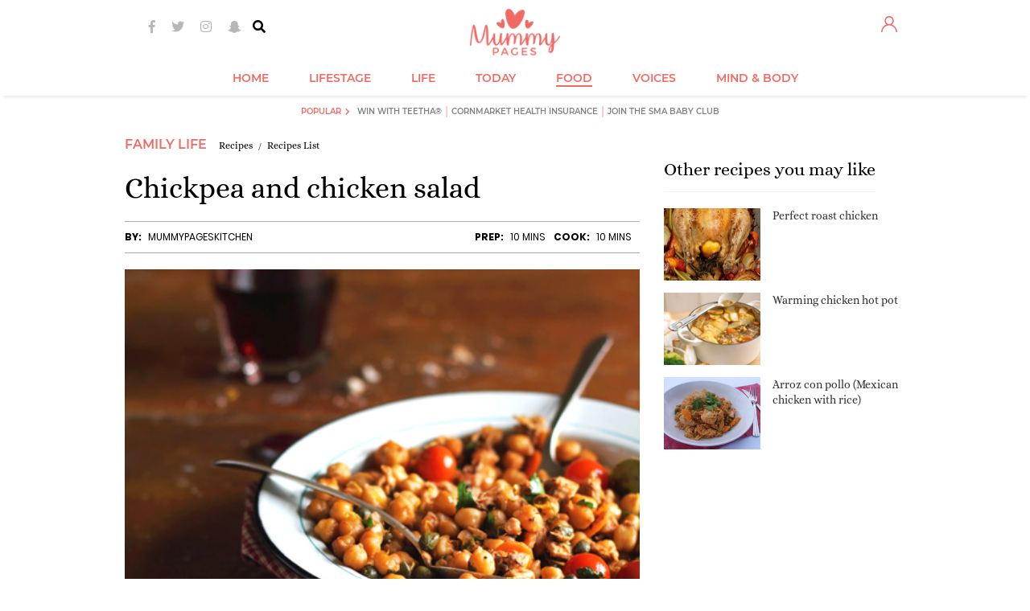

--- FILE ---
content_type: text/css
request_url: https://images.mummypages.ie/v2/css/app-1.45.min.css
body_size: 366398
content:
*,::after,::before{-webkit-box-sizing:border-box;box-sizing:border-box}html{font-family:sans-serif;line-height:1.15;-webkit-text-size-adjust:100%;-ms-text-size-adjust:100%;-ms-overflow-style:scrollbar;-webkit-tap-highlight-color:transparent}@-ms-viewport{width:device-width}article,aside,figcaption,figure,footer,header,hgroup,main,nav,section{display:block}body{margin:0;font-family:"Alice",Arial,sans-serif;font-size:1rem;font-weight:400;line-height:1.5;color:#000;text-align:left;background-color:#fff}[tabindex="-1"]:focus{outline:0!important}address,hr{margin-bottom:1rem}hr{-webkit-box-sizing:content-box;box-sizing:content-box;height:0;overflow:visible;margin-top:1rem;border:0;border-top:1px solid rgba(0,0,0,.1)}dl,h1,h2,h3,h4,h5,h6,ol,p,ul{margin-top:0}dl,ol,p,ul{margin-bottom:1rem}abbr[data-original-title],abbr[title]{-webkit-text-decoration:underline dotted;text-decoration:underline dotted;cursor:help;border-bottom:0}address{font-style:normal;line-height:inherit}ol ol,ol ul,ul ol,ul ul{margin-bottom:0}dt{font-weight:700}dd{margin-bottom:.5rem;margin-left:0}blockquote,figure{margin:0 0 1rem}dfn{font-style:italic}b,strong{font-weight:bolder}sub,sup{position:relative;font-size:75%;line-height:0;vertical-align:baseline}sub{bottom:-.25em}sup{top:-.5em}a,a:hover{text-decoration:none}a{background-color:transparent;-webkit-text-decoration-skip:objects;color:#f16b65}a:hover{color:#eb281f}a:not([href]):not([tabindex]){color:inherit;text-decoration:none}a:not([href]):not([tabindex]):focus,a:not([href]):not([tabindex]):hover{color:inherit;text-decoration:none}a:not([href]):not([tabindex]):focus{outline:0}code,kbd,pre,samp{font-family:SFMono-Regular,Menlo,Monaco,Consolas,"Liberation Mono","Courier New",monospace;font-size:1em}pre{margin-top:0;margin-bottom:1rem;overflow:auto;-ms-overflow-style:scrollbar}img{vertical-align:middle;border-style:none}svg:not(:root){overflow:hidden}table{border-collapse:collapse}caption{padding-top:.75rem;padding-bottom:.75rem;color:#6c757d;text-align:left;caption-side:bottom}th{text-align:inherit}label{display:inline-block;margin-bottom:.5rem}button{border-radius:0}button:focus{outline:1px dotted;outline:5px auto -webkit-focus-ring-color}button,input,optgroup,select,textarea{margin:0;font-family:inherit;font-size:inherit;line-height:inherit}button,input{overflow:visible}button,select{text-transform:none}[type=reset],[type=submit],button,html [type=button]{-webkit-appearance:button}[type=button]::-moz-focus-inner,[type=reset]::-moz-focus-inner,[type=submit]::-moz-focus-inner,button::-moz-focus-inner{padding:0;border-style:none}input[type=checkbox],input[type=radio]{-webkit-box-sizing:border-box;box-sizing:border-box;padding:0}input[type=date],input[type=datetime-local],input[type=month],input[type=time]{-webkit-appearance:listbox}textarea{overflow:auto;resize:vertical}fieldset{min-width:0;padding:0;margin:0;border:0}legend{display:block;width:100%;max-width:100%;padding:0;margin-bottom:.5rem;font-size:1.5rem;line-height:inherit;color:inherit;white-space:normal}progress{vertical-align:baseline}[type=number]::-webkit-inner-spin-button,[type=number]::-webkit-outer-spin-button{height:auto}[type=search]{outline-offset:-2px;-webkit-appearance:none}[type=search]::-webkit-search-cancel-button,[type=search]::-webkit-search-decoration{-webkit-appearance:none}::-webkit-file-upload-button{font:inherit;-webkit-appearance:button}output{display:inline-block}summary{display:list-item;cursor:pointer}template{display:none}[hidden]{display:none!important}.h1,.h2,.h3,.h4,.h5,.h6,h1,h2,h3,h4,h5,h6{margin-bottom:20px;font-family:inherit;font-weight:500;line-height:1.2;color:inherit}.h1,h1{font-size:2.5rem}.h2,h2{font-size:2rem}.h3,h3{font-size:1.75rem}.h4,h4{font-size:1.5rem}.h5,h5{font-size:1.25rem}.h6,h6{font-size:1rem}.display-1,.lead{font-size:1.25rem;font-weight:300}.display-1{font-size:6rem;line-height:1.2}.display-2,.display-3,.display-4{font-size:5.5rem;font-weight:300;line-height:1.2}.display-3,.display-4{font-size:4.5rem}.display-4{font-size:3.5rem}.small,small{font-size:80%;font-weight:400}.mark,mark{padding:.2em;background-color:#fcf8e3}.list-inline,.list-unstyled{padding-left:0;list-style:none}.list-inline-item{display:inline-block}.list-inline-item:not(:last-child){margin-right:.5rem}.initialism{font-size:90%;text-transform:uppercase}.blockquote{margin-bottom:1rem;font-size:1.25rem}.blockquote-footer{display:block;font-size:80%;color:#6c757d}.blockquote-footer::before{content:"\2014 \00A0"}.container{width:100%;padding-right:15px;padding-left:15px;margin-right:auto;margin-left:auto}@media (min-width:480px){.container{max-width:100%}}@media (min-width:576px){.container{max-width:540px}}@media (min-width:768px){.container{max-width:720px}}@media (min-width:882px){.container{max-width:850px}}@media (min-width:1100px){.container{max-width:1000px}}.container-fluid{width:100%;padding-right:15px;padding-left:15px;margin-right:auto;margin-left:auto}.row{display:-webkit-box;display:-ms-flexbox;display:flex;-ms-flex-wrap:wrap;flex-wrap:wrap;margin-right:-15px;margin-left:-15px}.no-gutters{margin-right:0;margin-left:0}.no-gutters>.col,.no-gutters>[class*=col-]{padding-right:0;padding-left:0}.col,.col-1,.col-10,.col-11,.col-12,.col-2,.col-3,.col-4,.col-5,.col-6,.col-7,.col-8,.col-9{position:relative;width:100%;min-height:1px;padding-right:15px;padding-left:15px}.col-auto{position:relative;min-height:1px;padding-right:15px;padding-left:15px}.col-lg,.col-lg-1,.col-lg-10,.col-lg-11,.col-lg-12,.col-lg-2,.col-lg-3,.col-lg-4,.col-lg-5,.col-lg-6,.col-lg-7,.col-lg-8,.col-lg-9,.col-lg-auto,.col-md,.col-md-1,.col-md-10,.col-md-11,.col-md-12,.col-md-2,.col-md-3,.col-md-4,.col-md-5,.col-md-6,.col-md-7,.col-md-8,.col-md-9,.col-md-auto,.col-sm,.col-sm-1,.col-sm-10,.col-sm-11,.col-sm-12,.col-sm-2,.col-sm-3,.col-sm-4,.col-sm-5,.col-sm-6,.col-sm-7,.col-sm-8,.col-sm-9,.col-sm-auto,.col-xl,.col-xl-1,.col-xl-10,.col-xl-11,.col-xl-12,.col-xl-2,.col-xl-3,.col-xl-4,.col-xl-5,.col-xl-6,.col-xl-7,.col-xl-8,.col-xl-9,.col-xl-auto,.col-xs,.col-xs-1,.col-xs-10,.col-xs-11,.col-xs-12,.col-xs-2,.col-xs-3,.col-xs-4,.col-xs-5,.col-xs-6,.col-xs-7,.col-xs-8,.col-xs-9,.col-xs-auto{position:relative;width:100%;min-height:1px;padding-right:15px;padding-left:15px}.col{-ms-flex-preferred-size:0;flex-basis:0;-webkit-box-flex:1;-ms-flex-positive:1;flex-grow:1;max-width:100%}.col-auto{-webkit-box-flex:0;-ms-flex:0 0 auto;flex:0 0 auto;width:auto;max-width:none}.col-1,.col-2,.col-3{-webkit-box-flex:0;-ms-flex:0 0 8.33333%;flex:0 0 8.33333%;max-width:8.33333%}.col-2,.col-3{-ms-flex:0 0 16.66667%;flex:0 0 16.66667%;max-width:16.66667%}.col-3{-ms-flex:0 0 25%;flex:0 0 25%;max-width:25%}.col-4,.col-5,.col-6{-webkit-box-flex:0;-ms-flex:0 0 33.33333%;flex:0 0 33.33333%;max-width:33.33333%}.col-5,.col-6{-ms-flex:0 0 41.66667%;flex:0 0 41.66667%;max-width:41.66667%}.col-6{-ms-flex:0 0 50%;flex:0 0 50%;max-width:50%}.col-7,.col-8,.col-9{-webkit-box-flex:0;-ms-flex:0 0 58.33333%;flex:0 0 58.33333%;max-width:58.33333%}.col-8,.col-9{-ms-flex:0 0 66.66667%;flex:0 0 66.66667%;max-width:66.66667%}.col-9{-ms-flex:0 0 75%;flex:0 0 75%;max-width:75%}.col-10,.col-11,.col-12{-webkit-box-flex:0;-ms-flex:0 0 83.33333%;flex:0 0 83.33333%;max-width:83.33333%}.col-11,.col-12{-ms-flex:0 0 91.66667%;flex:0 0 91.66667%;max-width:91.66667%}.col-12{-ms-flex:0 0 100%;flex:0 0 100%;max-width:100%}.order-first{-webkit-box-ordinal-group:0;-ms-flex-order:-1;order:-1}.order-last{-webkit-box-ordinal-group:14;-ms-flex-order:13;order:13}.order-0{-webkit-box-ordinal-group:1;-ms-flex-order:0;order:0}.order-1{-webkit-box-ordinal-group:2;-ms-flex-order:1;order:1}.order-2{-webkit-box-ordinal-group:3;-ms-flex-order:2;order:2}.order-3{-webkit-box-ordinal-group:4;-ms-flex-order:3;order:3}.order-4{-webkit-box-ordinal-group:5;-ms-flex-order:4;order:4}.order-5{-webkit-box-ordinal-group:6;-ms-flex-order:5;order:5}.order-6{-webkit-box-ordinal-group:7;-ms-flex-order:6;order:6}.order-7{-webkit-box-ordinal-group:8;-ms-flex-order:7;order:7}.order-8{-webkit-box-ordinal-group:9;-ms-flex-order:8;order:8}.order-9{-webkit-box-ordinal-group:10;-ms-flex-order:9;order:9}.order-10{-webkit-box-ordinal-group:11;-ms-flex-order:10;order:10}.order-11{-webkit-box-ordinal-group:12;-ms-flex-order:11;order:11}.order-12{-webkit-box-ordinal-group:13;-ms-flex-order:12;order:12}.offset-1{margin-left:8.33333%}.offset-2{margin-left:16.66667%}.offset-3{margin-left:25%}.offset-4{margin-left:33.33333%}.offset-5{margin-left:41.66667%}.offset-6{margin-left:50%}.offset-7{margin-left:58.33333%}.offset-8{margin-left:66.66667%}.offset-9{margin-left:75%}.offset-10{margin-left:83.33333%}.offset-11{margin-left:91.66667%}@media (min-width:480px){.col-xs{-ms-flex-preferred-size:0;flex-basis:0;-webkit-box-flex:1;-ms-flex-positive:1;flex-grow:1;max-width:100%}.col-xs-auto{-webkit-box-flex:0;-ms-flex:0 0 auto;flex:0 0 auto;width:auto;max-width:none}.col-xs-1,.col-xs-2{-webkit-box-flex:0;-ms-flex:0 0 8.33333%;flex:0 0 8.33333%;max-width:8.33333%}.col-xs-2{-ms-flex:0 0 16.66667%;flex:0 0 16.66667%;max-width:16.66667%}.col-xs-3,.col-xs-4{-webkit-box-flex:0;-ms-flex:0 0 25%;flex:0 0 25%;max-width:25%}.col-xs-4{-ms-flex:0 0 33.33333%;flex:0 0 33.33333%;max-width:33.33333%}.col-xs-5,.col-xs-6{-webkit-box-flex:0;-ms-flex:0 0 41.66667%;flex:0 0 41.66667%;max-width:41.66667%}.col-xs-6{-ms-flex:0 0 50%;flex:0 0 50%;max-width:50%}.col-xs-7,.col-xs-8{-webkit-box-flex:0;-ms-flex:0 0 58.33333%;flex:0 0 58.33333%;max-width:58.33333%}.col-xs-8{-ms-flex:0 0 66.66667%;flex:0 0 66.66667%;max-width:66.66667%}.col-xs-10,.col-xs-9{-webkit-box-flex:0;-ms-flex:0 0 75%;flex:0 0 75%;max-width:75%}.col-xs-10{-ms-flex:0 0 83.33333%;flex:0 0 83.33333%;max-width:83.33333%}.col-xs-11,.col-xs-12{-webkit-box-flex:0;-ms-flex:0 0 91.66667%;flex:0 0 91.66667%;max-width:91.66667%}.col-xs-12{-ms-flex:0 0 100%;flex:0 0 100%;max-width:100%}.order-xs-first{-webkit-box-ordinal-group:0;-ms-flex-order:-1;order:-1}.order-xs-last{-webkit-box-ordinal-group:14;-ms-flex-order:13;order:13}.order-xs-0{-webkit-box-ordinal-group:1;-ms-flex-order:0;order:0}.order-xs-1{-webkit-box-ordinal-group:2;-ms-flex-order:1;order:1}.order-xs-2{-webkit-box-ordinal-group:3;-ms-flex-order:2;order:2}.order-xs-3{-webkit-box-ordinal-group:4;-ms-flex-order:3;order:3}.order-xs-4{-webkit-box-ordinal-group:5;-ms-flex-order:4;order:4}.order-xs-5{-webkit-box-ordinal-group:6;-ms-flex-order:5;order:5}.order-xs-6{-webkit-box-ordinal-group:7;-ms-flex-order:6;order:6}.order-xs-7{-webkit-box-ordinal-group:8;-ms-flex-order:7;order:7}.order-xs-8{-webkit-box-ordinal-group:9;-ms-flex-order:8;order:8}.order-xs-9{-webkit-box-ordinal-group:10;-ms-flex-order:9;order:9}.order-xs-10{-webkit-box-ordinal-group:11;-ms-flex-order:10;order:10}.order-xs-11{-webkit-box-ordinal-group:12;-ms-flex-order:11;order:11}.order-xs-12{-webkit-box-ordinal-group:13;-ms-flex-order:12;order:12}.offset-xs-0{margin-left:0}.offset-xs-1{margin-left:8.33333%}.offset-xs-2{margin-left:16.66667%}.offset-xs-3{margin-left:25%}.offset-xs-4{margin-left:33.33333%}.offset-xs-5{margin-left:41.66667%}.offset-xs-6{margin-left:50%}.offset-xs-7{margin-left:58.33333%}.offset-xs-8{margin-left:66.66667%}.offset-xs-9{margin-left:75%}.offset-xs-10{margin-left:83.33333%}.offset-xs-11{margin-left:91.66667%}}@media (min-width:576px){.col-sm{-ms-flex-preferred-size:0;flex-basis:0;-webkit-box-flex:1;-ms-flex-positive:1;flex-grow:1;max-width:100%}.col-sm-auto{-webkit-box-flex:0;-ms-flex:0 0 auto;flex:0 0 auto;width:auto;max-width:none}.col-sm-1,.col-sm-2{-webkit-box-flex:0;-ms-flex:0 0 8.33333%;flex:0 0 8.33333%;max-width:8.33333%}.col-sm-2{-ms-flex:0 0 16.66667%;flex:0 0 16.66667%;max-width:16.66667%}.col-sm-3,.col-sm-4{-webkit-box-flex:0;-ms-flex:0 0 25%;flex:0 0 25%;max-width:25%}.col-sm-4{-ms-flex:0 0 33.33333%;flex:0 0 33.33333%;max-width:33.33333%}.col-sm-5,.col-sm-6{-webkit-box-flex:0;-ms-flex:0 0 41.66667%;flex:0 0 41.66667%;max-width:41.66667%}.col-sm-6{-ms-flex:0 0 50%;flex:0 0 50%;max-width:50%}.col-sm-7,.col-sm-8{-webkit-box-flex:0;-ms-flex:0 0 58.33333%;flex:0 0 58.33333%;max-width:58.33333%}.col-sm-8{-ms-flex:0 0 66.66667%;flex:0 0 66.66667%;max-width:66.66667%}.col-sm-10,.col-sm-9{-webkit-box-flex:0;-ms-flex:0 0 75%;flex:0 0 75%;max-width:75%}.col-sm-10{-ms-flex:0 0 83.33333%;flex:0 0 83.33333%;max-width:83.33333%}.col-sm-11,.col-sm-12{-webkit-box-flex:0;-ms-flex:0 0 91.66667%;flex:0 0 91.66667%;max-width:91.66667%}.col-sm-12{-ms-flex:0 0 100%;flex:0 0 100%;max-width:100%}.order-sm-first{-webkit-box-ordinal-group:0;-ms-flex-order:-1;order:-1}.order-sm-last{-webkit-box-ordinal-group:14;-ms-flex-order:13;order:13}.order-sm-0{-webkit-box-ordinal-group:1;-ms-flex-order:0;order:0}.order-sm-1{-webkit-box-ordinal-group:2;-ms-flex-order:1;order:1}.order-sm-2{-webkit-box-ordinal-group:3;-ms-flex-order:2;order:2}.order-sm-3{-webkit-box-ordinal-group:4;-ms-flex-order:3;order:3}.order-sm-4{-webkit-box-ordinal-group:5;-ms-flex-order:4;order:4}.order-sm-5{-webkit-box-ordinal-group:6;-ms-flex-order:5;order:5}.order-sm-6{-webkit-box-ordinal-group:7;-ms-flex-order:6;order:6}.order-sm-7{-webkit-box-ordinal-group:8;-ms-flex-order:7;order:7}.order-sm-8{-webkit-box-ordinal-group:9;-ms-flex-order:8;order:8}.order-sm-9{-webkit-box-ordinal-group:10;-ms-flex-order:9;order:9}.order-sm-10{-webkit-box-ordinal-group:11;-ms-flex-order:10;order:10}.order-sm-11{-webkit-box-ordinal-group:12;-ms-flex-order:11;order:11}.order-sm-12{-webkit-box-ordinal-group:13;-ms-flex-order:12;order:12}.offset-sm-0{margin-left:0}.offset-sm-1{margin-left:8.33333%}.offset-sm-2{margin-left:16.66667%}.offset-sm-3{margin-left:25%}.offset-sm-4{margin-left:33.33333%}.offset-sm-5{margin-left:41.66667%}.offset-sm-6{margin-left:50%}.offset-sm-7{margin-left:58.33333%}.offset-sm-8{margin-left:66.66667%}.offset-sm-9{margin-left:75%}.offset-sm-10{margin-left:83.33333%}.offset-sm-11{margin-left:91.66667%}}@media (min-width:768px){.col-md{-ms-flex-preferred-size:0;flex-basis:0;-webkit-box-flex:1;-ms-flex-positive:1;flex-grow:1;max-width:100%}.col-md-auto{-webkit-box-flex:0;-ms-flex:0 0 auto;flex:0 0 auto;width:auto;max-width:none}.col-md-1,.col-md-2{-webkit-box-flex:0;-ms-flex:0 0 8.33333%;flex:0 0 8.33333%;max-width:8.33333%}.col-md-2{-ms-flex:0 0 16.66667%;flex:0 0 16.66667%;max-width:16.66667%}.col-md-3,.col-md-4{-webkit-box-flex:0;-ms-flex:0 0 25%;flex:0 0 25%;max-width:25%}.col-md-4{-ms-flex:0 0 33.33333%;flex:0 0 33.33333%;max-width:33.33333%}.col-md-5,.col-md-6{-webkit-box-flex:0;-ms-flex:0 0 41.66667%;flex:0 0 41.66667%;max-width:41.66667%}.col-md-6{-ms-flex:0 0 50%;flex:0 0 50%;max-width:50%}.col-md-7,.col-md-8{-webkit-box-flex:0;-ms-flex:0 0 58.33333%;flex:0 0 58.33333%;max-width:58.33333%}.col-md-8{-ms-flex:0 0 66.66667%;flex:0 0 66.66667%;max-width:66.66667%}.col-md-10,.col-md-9{-webkit-box-flex:0;-ms-flex:0 0 75%;flex:0 0 75%;max-width:75%}.col-md-10{-ms-flex:0 0 83.33333%;flex:0 0 83.33333%;max-width:83.33333%}.col-md-11,.col-md-12{-webkit-box-flex:0;-ms-flex:0 0 91.66667%;flex:0 0 91.66667%;max-width:91.66667%}.col-md-12{-ms-flex:0 0 100%;flex:0 0 100%;max-width:100%}.order-md-first{-webkit-box-ordinal-group:0;-ms-flex-order:-1;order:-1}.order-md-last{-webkit-box-ordinal-group:14;-ms-flex-order:13;order:13}.order-md-0{-webkit-box-ordinal-group:1;-ms-flex-order:0;order:0}.order-md-1{-webkit-box-ordinal-group:2;-ms-flex-order:1;order:1}.order-md-2{-webkit-box-ordinal-group:3;-ms-flex-order:2;order:2}.order-md-3{-webkit-box-ordinal-group:4;-ms-flex-order:3;order:3}.order-md-4{-webkit-box-ordinal-group:5;-ms-flex-order:4;order:4}.order-md-5{-webkit-box-ordinal-group:6;-ms-flex-order:5;order:5}.order-md-6{-webkit-box-ordinal-group:7;-ms-flex-order:6;order:6}.order-md-7{-webkit-box-ordinal-group:8;-ms-flex-order:7;order:7}.order-md-8{-webkit-box-ordinal-group:9;-ms-flex-order:8;order:8}.order-md-9{-webkit-box-ordinal-group:10;-ms-flex-order:9;order:9}.order-md-10{-webkit-box-ordinal-group:11;-ms-flex-order:10;order:10}.order-md-11{-webkit-box-ordinal-group:12;-ms-flex-order:11;order:11}.order-md-12{-webkit-box-ordinal-group:13;-ms-flex-order:12;order:12}.offset-md-0{margin-left:0}.offset-md-1{margin-left:8.33333%}.offset-md-2{margin-left:16.66667%}.offset-md-3{margin-left:25%}.offset-md-4{margin-left:33.33333%}.offset-md-5{margin-left:41.66667%}.offset-md-6{margin-left:50%}.offset-md-7{margin-left:58.33333%}.offset-md-8{margin-left:66.66667%}.offset-md-9{margin-left:75%}.offset-md-10{margin-left:83.33333%}.offset-md-11{margin-left:91.66667%}}@media (min-width:882px){.col-lg{-ms-flex-preferred-size:0;flex-basis:0;-webkit-box-flex:1;-ms-flex-positive:1;flex-grow:1;max-width:100%}.col-lg-auto{-webkit-box-flex:0;-ms-flex:0 0 auto;flex:0 0 auto;width:auto;max-width:none}.col-lg-1,.col-lg-2{-webkit-box-flex:0;-ms-flex:0 0 8.33333%;flex:0 0 8.33333%;max-width:8.33333%}.col-lg-2{-ms-flex:0 0 16.66667%;flex:0 0 16.66667%;max-width:16.66667%}.col-lg-3,.col-lg-4{-webkit-box-flex:0;-ms-flex:0 0 25%;flex:0 0 25%;max-width:25%}.col-lg-4{-ms-flex:0 0 33.33333%;flex:0 0 33.33333%;max-width:33.33333%}.col-lg-5,.col-lg-6{-webkit-box-flex:0;-ms-flex:0 0 41.66667%;flex:0 0 41.66667%;max-width:41.66667%}.col-lg-6{-ms-flex:0 0 50%;flex:0 0 50%;max-width:50%}.col-lg-7,.col-lg-8{-webkit-box-flex:0;-ms-flex:0 0 58.33333%;flex:0 0 58.33333%;max-width:58.33333%}.col-lg-8{-ms-flex:0 0 66.66667%;flex:0 0 66.66667%;max-width:66.66667%}.col-lg-10,.col-lg-9{-webkit-box-flex:0;-ms-flex:0 0 75%;flex:0 0 75%;max-width:75%}.col-lg-10{-ms-flex:0 0 83.33333%;flex:0 0 83.33333%;max-width:83.33333%}.col-lg-11,.col-lg-12{-webkit-box-flex:0;-ms-flex:0 0 91.66667%;flex:0 0 91.66667%;max-width:91.66667%}.col-lg-12{-ms-flex:0 0 100%;flex:0 0 100%;max-width:100%}.order-lg-first{-webkit-box-ordinal-group:0;-ms-flex-order:-1;order:-1}.order-lg-last{-webkit-box-ordinal-group:14;-ms-flex-order:13;order:13}.order-lg-0{-webkit-box-ordinal-group:1;-ms-flex-order:0;order:0}.order-lg-1{-webkit-box-ordinal-group:2;-ms-flex-order:1;order:1}.order-lg-2{-webkit-box-ordinal-group:3;-ms-flex-order:2;order:2}.order-lg-3{-webkit-box-ordinal-group:4;-ms-flex-order:3;order:3}.order-lg-4{-webkit-box-ordinal-group:5;-ms-flex-order:4;order:4}.order-lg-5{-webkit-box-ordinal-group:6;-ms-flex-order:5;order:5}.order-lg-6{-webkit-box-ordinal-group:7;-ms-flex-order:6;order:6}.order-lg-7{-webkit-box-ordinal-group:8;-ms-flex-order:7;order:7}.order-lg-8{-webkit-box-ordinal-group:9;-ms-flex-order:8;order:8}.order-lg-9{-webkit-box-ordinal-group:10;-ms-flex-order:9;order:9}.order-lg-10{-webkit-box-ordinal-group:11;-ms-flex-order:10;order:10}.order-lg-11{-webkit-box-ordinal-group:12;-ms-flex-order:11;order:11}.order-lg-12{-webkit-box-ordinal-group:13;-ms-flex-order:12;order:12}.offset-lg-0{margin-left:0}.offset-lg-1{margin-left:8.33333%}.offset-lg-2{margin-left:16.66667%}.offset-lg-3{margin-left:25%}.offset-lg-4{margin-left:33.33333%}.offset-lg-5{margin-left:41.66667%}.offset-lg-6{margin-left:50%}.offset-lg-7{margin-left:58.33333%}.offset-lg-8{margin-left:66.66667%}.offset-lg-9{margin-left:75%}.offset-lg-10{margin-left:83.33333%}.offset-lg-11{margin-left:91.66667%}}@media (min-width:1100px){.col-xl{-ms-flex-preferred-size:0;flex-basis:0;-webkit-box-flex:1;-ms-flex-positive:1;flex-grow:1;max-width:100%}.col-xl-auto{-webkit-box-flex:0;-ms-flex:0 0 auto;flex:0 0 auto;width:auto;max-width:none}.col-xl-1,.col-xl-2{-webkit-box-flex:0;-ms-flex:0 0 8.33333%;flex:0 0 8.33333%;max-width:8.33333%}.col-xl-2{-ms-flex:0 0 16.66667%;flex:0 0 16.66667%;max-width:16.66667%}.col-xl-3,.col-xl-4{-webkit-box-flex:0;-ms-flex:0 0 25%;flex:0 0 25%;max-width:25%}.col-xl-4{-ms-flex:0 0 33.33333%;flex:0 0 33.33333%;max-width:33.33333%}.col-xl-5,.col-xl-6{-webkit-box-flex:0;-ms-flex:0 0 41.66667%;flex:0 0 41.66667%;max-width:41.66667%}.col-xl-6{-ms-flex:0 0 50%;flex:0 0 50%;max-width:50%}.col-xl-7,.col-xl-8{-webkit-box-flex:0;-ms-flex:0 0 58.33333%;flex:0 0 58.33333%;max-width:58.33333%}.col-xl-8{-ms-flex:0 0 66.66667%;flex:0 0 66.66667%;max-width:66.66667%}.col-xl-10,.col-xl-9{-webkit-box-flex:0;-ms-flex:0 0 75%;flex:0 0 75%;max-width:75%}.col-xl-10{-ms-flex:0 0 83.33333%;flex:0 0 83.33333%;max-width:83.33333%}.col-xl-11,.col-xl-12{-webkit-box-flex:0;-ms-flex:0 0 91.66667%;flex:0 0 91.66667%;max-width:91.66667%}.col-xl-12{-ms-flex:0 0 100%;flex:0 0 100%;max-width:100%}.order-xl-first{-webkit-box-ordinal-group:0;-ms-flex-order:-1;order:-1}.order-xl-last{-webkit-box-ordinal-group:14;-ms-flex-order:13;order:13}.order-xl-0{-webkit-box-ordinal-group:1;-ms-flex-order:0;order:0}.order-xl-1{-webkit-box-ordinal-group:2;-ms-flex-order:1;order:1}.order-xl-2{-webkit-box-ordinal-group:3;-ms-flex-order:2;order:2}.order-xl-3{-webkit-box-ordinal-group:4;-ms-flex-order:3;order:3}.order-xl-4{-webkit-box-ordinal-group:5;-ms-flex-order:4;order:4}.order-xl-5{-webkit-box-ordinal-group:6;-ms-flex-order:5;order:5}.order-xl-6{-webkit-box-ordinal-group:7;-ms-flex-order:6;order:6}.order-xl-7{-webkit-box-ordinal-group:8;-ms-flex-order:7;order:7}.order-xl-8{-webkit-box-ordinal-group:9;-ms-flex-order:8;order:8}.order-xl-9{-webkit-box-ordinal-group:10;-ms-flex-order:9;order:9}.order-xl-10{-webkit-box-ordinal-group:11;-ms-flex-order:10;order:10}.order-xl-11{-webkit-box-ordinal-group:12;-ms-flex-order:11;order:11}.order-xl-12{-webkit-box-ordinal-group:13;-ms-flex-order:12;order:12}.offset-xl-0{margin-left:0}.offset-xl-1{margin-left:8.33333%}.offset-xl-2{margin-left:16.66667%}.offset-xl-3{margin-left:25%}.offset-xl-4{margin-left:33.33333%}.offset-xl-5{margin-left:41.66667%}.offset-xl-6{margin-left:50%}.offset-xl-7{margin-left:58.33333%}.offset-xl-8{margin-left:66.66667%}.offset-xl-9{margin-left:75%}.offset-xl-10{margin-left:83.33333%}.offset-xl-11{margin-left:91.66667%}}.form-control{display:block;width:100%;padding:.375rem .75rem;font-size:1rem;line-height:1.5;color:#495057;background-color:#fff;background-clip:padding-box;border:1px solid #ced4da;border-radius:.25rem;-webkit-transition:border-color .15s ease-in-out,-webkit-box-shadow .15s ease-in-out;transition:border-color .15s ease-in-out,box-shadow .15s ease-in-out;transition:border-color .15s ease-in-out,box-shadow .15s ease-in-out,-webkit-box-shadow .15s ease-in-out}@media screen and (prefers-reduced-motion:reduce){.form-control{-webkit-transition:none;transition:none}}.form-control::-ms-expand{background-color:transparent;border:0}.form-control:focus{color:#495057;background-color:#fff;border-color:#fcdbda;outline:0;-webkit-box-shadow:0 0 0 .2rem rgba(241,107,101,.25);box-shadow:0 0 0 .2rem rgba(241,107,101,.25)}.form-control::-webkit-input-placeholder{color:#6c757d;opacity:1}.form-control::-moz-placeholder{color:#6c757d;opacity:1}.form-control::-ms-input-placeholder{color:#6c757d;opacity:1}.form-control::placeholder{color:#6c757d;opacity:1}.form-control:disabled,.form-control[readonly]{background-color:#e9ecef;opacity:1}select.form-control:not([size]):not([multiple]){height:2rem}select.form-control:focus::-ms-value{color:#495057;background-color:#fff}.form-control-file,.form-control-range{display:block;width:100%}.col-form-label{padding-top:calc(.375rem + 1px);padding-bottom:calc(.375rem + 1px);margin-bottom:0;font-size:inherit;line-height:1.5}.col-form-label-lg,.col-form-label-sm{padding-top:calc(.625rem + 1px);padding-bottom:calc(.625rem + 1px);font-size:1rem;line-height:1.5}.col-form-label-sm{padding-top:calc(.25rem + 1px);padding-bottom:calc(.25rem + 1px)}.form-control-plaintext{display:block;width:100%;padding-top:.375rem;padding-bottom:.375rem;margin-bottom:0;line-height:1.5;color:#000;background-color:transparent;border:solid transparent;border-width:1px 0}.form-control-plaintext.form-control-lg,.form-control-plaintext.form-control-sm,.input-group-lg>.form-control-plaintext.form-control,.input-group-lg>.input-group-append>.form-control-plaintext.btn,.input-group-lg>.input-group-append>.form-control-plaintext.input-group-text,.input-group-lg>.input-group-prepend>.form-control-plaintext.btn,.input-group-lg>.input-group-prepend>.form-control-plaintext.input-group-text,.input-group-sm>.form-control-plaintext.form-control,.input-group-sm>.input-group-append>.form-control-plaintext.btn,.input-group-sm>.input-group-append>.form-control-plaintext.input-group-text,.input-group-sm>.input-group-prepend>.form-control-plaintext.btn,.input-group-sm>.input-group-prepend>.form-control-plaintext.input-group-text{padding-right:0;padding-left:0}.form-control-sm,.input-group-sm>.form-control,.input-group-sm>.input-group-append>.btn,.input-group-sm>.input-group-append>.input-group-text,.input-group-sm>.input-group-prepend>.btn,.input-group-sm>.input-group-prepend>.input-group-text{padding:.25rem .5rem;font-size:1rem;line-height:1.5;border-radius:.2rem}.input-group-sm>.input-group-append>select.btn:not([size]):not([multiple]),.input-group-sm>.input-group-append>select.input-group-text:not([size]):not([multiple]),.input-group-sm>.input-group-prepend>select.btn:not([size]):not([multiple]),.input-group-sm>.input-group-prepend>select.input-group-text:not([size]):not([multiple]),.input-group-sm>select.form-control:not([size]):not([multiple]),select.form-control-sm:not([size]):not([multiple]){height:1.75rem}.form-control-lg,.input-group-lg>.form-control,.input-group-lg>.input-group-append>.btn,.input-group-lg>.input-group-append>.input-group-text,.input-group-lg>.input-group-prepend>.btn,.input-group-lg>.input-group-prepend>.input-group-text{padding:.625rem 1rem;font-size:1rem;line-height:1.5;border-radius:.3rem}.input-group-lg>.input-group-append>select.btn:not([size]):not([multiple]),.input-group-lg>.input-group-append>select.input-group-text:not([size]):not([multiple]),.input-group-lg>.input-group-prepend>select.btn:not([size]):not([multiple]),.input-group-lg>.input-group-prepend>select.input-group-text:not([size]):not([multiple]),.input-group-lg>select.form-control:not([size]):not([multiple]),select.form-control-lg:not([size]):not([multiple]){height:2.5rem}.form-group{margin-bottom:1rem}.form-text{display:block;margin-top:.25rem}.form-row{display:-webkit-box;display:-ms-flexbox;display:flex;-ms-flex-wrap:wrap;flex-wrap:wrap;margin-right:-5px;margin-left:-5px}.form-row>.col,.form-row>[class*=col-]{padding-right:5px;padding-left:5px}.form-check{position:relative;display:block;padding-left:1.25rem}.form-check-input{position:absolute;margin-top:.3rem;margin-left:-1.25rem}.form-check-input:disabled~.form-check-label{color:#6c757d}.form-check-label{margin-bottom:0}.form-check-inline{display:-webkit-inline-box;display:-ms-inline-flexbox;display:inline-flex;-webkit-box-align:center;-ms-flex-align:center;align-items:center;padding-left:0;margin-right:.75rem}.form-check-inline .form-check-input{position:static;margin-top:0;margin-right:.3125rem;margin-left:0}.valid-feedback{display:none;width:100%;margin-top:.25rem;font-size:80%;color:#729e35}.valid-tooltip{position:absolute;top:100%;z-index:5;display:none;max-width:100%;padding:.5rem;margin-top:.1rem;font-size:.875rem;line-height:1;color:#fff;background-color:rgba(114,158,53,.8);border-radius:.2rem}.custom-select.is-valid,.form-control.is-valid,.was-validated .custom-select:valid,.was-validated .form-control:valid{border-color:#729e35}.custom-select.is-valid:focus,.form-control.is-valid:focus,.was-validated .custom-select:valid:focus,.was-validated .form-control:valid:focus{border-color:#729e35;-webkit-box-shadow:0 0 0 .2rem rgba(114,158,53,.25);box-shadow:0 0 0 .2rem rgba(114,158,53,.25)}.custom-select.is-valid~.valid-feedback,.custom-select.is-valid~.valid-tooltip,.form-control-file.is-valid~.valid-feedback,.form-control-file.is-valid~.valid-tooltip,.form-control.is-valid~.valid-feedback,.form-control.is-valid~.valid-tooltip,.was-validated .custom-select:valid~.valid-feedback,.was-validated .custom-select:valid~.valid-tooltip,.was-validated .form-control-file:valid~.valid-feedback,.was-validated .form-control-file:valid~.valid-tooltip,.was-validated .form-control:valid~.valid-feedback,.was-validated .form-control:valid~.valid-tooltip{display:block}.form-check-input.is-valid~.form-check-label,.was-validated .form-check-input:valid~.form-check-label{color:#729e35}.form-check-input.is-valid~.valid-feedback,.form-check-input.is-valid~.valid-tooltip,.was-validated .form-check-input:valid~.valid-feedback,.was-validated .form-check-input:valid~.valid-tooltip{display:block}.custom-control-input.is-valid~.custom-control-label,.was-validated .custom-control-input:valid~.custom-control-label{color:#729e35}.custom-control-input.is-valid~.custom-control-label::before,.was-validated .custom-control-input:valid~.custom-control-label::before{background-color:#b0d47f}.custom-control-input.is-valid~.valid-feedback,.custom-control-input.is-valid~.valid-tooltip,.was-validated .custom-control-input:valid~.valid-feedback,.was-validated .custom-control-input:valid~.valid-tooltip{display:block}.custom-control-input.is-valid:checked~.custom-control-label::before,.was-validated .custom-control-input:valid:checked~.custom-control-label::before{background-color:#8dc145}.custom-control-input.is-valid:focus~.custom-control-label::before,.was-validated .custom-control-input:valid:focus~.custom-control-label::before{-webkit-box-shadow:0 0 0 1px #fff,0 0 0 .2rem rgba(114,158,53,.25);box-shadow:0 0 0 1px #fff,0 0 0 .2rem rgba(114,158,53,.25)}.custom-file-input.is-valid~.custom-file-label,.was-validated .custom-file-input:valid~.custom-file-label{border-color:#729e35}.custom-file-input.is-valid~.custom-file-label::before,.was-validated .custom-file-input:valid~.custom-file-label::before{border-color:inherit}.custom-file-input.is-valid~.valid-feedback,.custom-file-input.is-valid~.valid-tooltip,.was-validated .custom-file-input:valid~.valid-feedback,.was-validated .custom-file-input:valid~.valid-tooltip{display:block}.custom-file-input.is-valid:focus~.custom-file-label,.was-validated .custom-file-input:valid:focus~.custom-file-label{-webkit-box-shadow:0 0 0 .2rem rgba(114,158,53,.25);box-shadow:0 0 0 .2rem rgba(114,158,53,.25)}.invalid-feedback{display:none;width:100%;margin-top:.25rem;font-size:80%;color:#dc3545}.invalid-tooltip{position:absolute;top:100%;z-index:5;display:none;max-width:100%;padding:.5rem;margin-top:.1rem;font-size:.875rem;line-height:1;color:#fff;background-color:rgba(220,53,69,.8);border-radius:.2rem}.custom-select.is-invalid,.form-control.is-invalid,.was-validated .custom-select:invalid,.was-validated .form-control:invalid{border-color:#dc3545}.custom-select.is-invalid:focus,.form-control.is-invalid:focus,.was-validated .custom-select:invalid:focus,.was-validated .form-control:invalid:focus{border-color:#dc3545;-webkit-box-shadow:0 0 0 .2rem rgba(220,53,69,.25);box-shadow:0 0 0 .2rem rgba(220,53,69,.25)}.custom-select.is-invalid~.invalid-feedback,.custom-select.is-invalid~.invalid-tooltip,.form-control-file.is-invalid~.invalid-feedback,.form-control-file.is-invalid~.invalid-tooltip,.form-control.is-invalid~.invalid-feedback,.form-control.is-invalid~.invalid-tooltip,.was-validated .custom-select:invalid~.invalid-feedback,.was-validated .custom-select:invalid~.invalid-tooltip,.was-validated .form-control-file:invalid~.invalid-feedback,.was-validated .form-control-file:invalid~.invalid-tooltip,.was-validated .form-control:invalid~.invalid-feedback,.was-validated .form-control:invalid~.invalid-tooltip{display:block}.form-check-input.is-invalid~.form-check-label,.was-validated .form-check-input:invalid~.form-check-label{color:#dc3545}.form-check-input.is-invalid~.invalid-feedback,.form-check-input.is-invalid~.invalid-tooltip,.was-validated .form-check-input:invalid~.invalid-feedback,.was-validated .form-check-input:invalid~.invalid-tooltip{display:block}.custom-control-input.is-invalid~.custom-control-label,.was-validated .custom-control-input:invalid~.custom-control-label{color:#dc3545}.custom-control-input.is-invalid~.custom-control-label::before,.was-validated .custom-control-input:invalid~.custom-control-label::before{background-color:#efa2a9}.custom-control-input.is-invalid~.invalid-feedback,.custom-control-input.is-invalid~.invalid-tooltip,.was-validated .custom-control-input:invalid~.invalid-feedback,.was-validated .custom-control-input:invalid~.invalid-tooltip{display:block}.custom-control-input.is-invalid:checked~.custom-control-label::before,.was-validated .custom-control-input:invalid:checked~.custom-control-label::before{background-color:#e4606d}.custom-control-input.is-invalid:focus~.custom-control-label::before,.was-validated .custom-control-input:invalid:focus~.custom-control-label::before{-webkit-box-shadow:0 0 0 1px #fff,0 0 0 .2rem rgba(220,53,69,.25);box-shadow:0 0 0 1px #fff,0 0 0 .2rem rgba(220,53,69,.25)}.custom-file-input.is-invalid~.custom-file-label,.was-validated .custom-file-input:invalid~.custom-file-label{border-color:#dc3545}.custom-file-input.is-invalid~.custom-file-label::before,.was-validated .custom-file-input:invalid~.custom-file-label::before{border-color:inherit}.custom-file-input.is-invalid~.invalid-feedback,.custom-file-input.is-invalid~.invalid-tooltip,.was-validated .custom-file-input:invalid~.invalid-feedback,.was-validated .custom-file-input:invalid~.invalid-tooltip{display:block}.custom-file-input.is-invalid:focus~.custom-file-label,.was-validated .custom-file-input:invalid:focus~.custom-file-label{-webkit-box-shadow:0 0 0 .2rem rgba(220,53,69,.25);box-shadow:0 0 0 .2rem rgba(220,53,69,.25)}.form-inline{display:-webkit-box;display:-ms-flexbox;display:flex;-webkit-box-orient:horizontal;-webkit-box-direction:normal;-ms-flex-flow:row wrap;flex-flow:row wrap;-webkit-box-align:center;-ms-flex-align:center;align-items:center}.form-inline .form-check,input[type=button].btn-block,input[type=reset].btn-block,input[type=submit].btn-block{width:100%}@media (min-width:576px){.form-inline .form-group,.form-inline label{display:-webkit-box;display:-ms-flexbox;display:flex;-webkit-box-align:center;-ms-flex-align:center;align-items:center;margin-bottom:0}.form-inline label{-webkit-box-pack:center;-ms-flex-pack:center;justify-content:center}.form-inline .form-group{-webkit-box-flex:0;-ms-flex:0 0 auto;flex:0 0 auto;-webkit-box-orient:horizontal;-webkit-box-direction:normal;-ms-flex-flow:row wrap;flex-flow:row wrap}.form-inline .form-control{display:inline-block;width:auto;vertical-align:middle}.form-inline .form-control-plaintext{display:inline-block}.form-inline .custom-select,.form-inline .input-group{width:auto}.form-inline .form-check{display:-webkit-box;display:-ms-flexbox;display:flex;-webkit-box-align:center;-ms-flex-align:center;align-items:center;-webkit-box-pack:center;-ms-flex-pack:center;justify-content:center;width:auto;padding-left:0}.form-inline .form-check-input{position:relative;margin-top:0;margin-right:.25rem;margin-left:0}.form-inline .custom-control{-webkit-box-align:center;-ms-flex-align:center;align-items:center;-webkit-box-pack:center;-ms-flex-pack:center;justify-content:center}.form-inline .custom-control-label{margin-bottom:0}}.btn{display:inline-block;font-weight:400;text-align:center;white-space:nowrap;vertical-align:middle;-webkit-user-select:none;-moz-user-select:none;-ms-user-select:none;user-select:none;border:1px solid transparent;padding:.375rem .75rem;font-size:1rem;line-height:1.5;border-radius:.25rem;-webkit-transition:color .15s ease-in-out,background-color .15s ease-in-out,border-color .15s ease-in-out,-webkit-box-shadow .15s ease-in-out;transition:color .15s ease-in-out,background-color .15s ease-in-out,border-color .15s ease-in-out,box-shadow .15s ease-in-out;transition:color .15s ease-in-out,background-color .15s ease-in-out,border-color .15s ease-in-out,box-shadow .15s ease-in-out,-webkit-box-shadow .15s ease-in-out}@media screen and (prefers-reduced-motion:reduce){.btn{-webkit-transition:none;transition:none}}.btn:focus,.btn:hover{text-decoration:none}.btn.focus,.btn:focus{outline:0;-webkit-box-shadow:0 0 0 .2rem rgba(241,107,101,.25);box-shadow:0 0 0 .2rem rgba(241,107,101,.25)}.btn.disabled,.btn:disabled{opacity:.5}.btn:not(:disabled):not(.disabled){cursor:pointer}.btn:not(:disabled):not(.disabled).active,.btn:not(:disabled):not(.disabled):active{background-image:none}a.btn.disabled,fieldset:disabled a.btn{pointer-events:none}.btn-primary{color:#fff;background-color:#f16b65;border-color:#f16b65}.btn-primary:hover{color:#fff;background-color:#ee4942;border-color:#ed3e36}.btn-primary.focus,.btn-primary:focus{-webkit-box-shadow:0 0 0 .2rem rgba(241,107,101,.5);box-shadow:0 0 0 .2rem rgba(241,107,101,.5)}.btn-primary.disabled,.btn-primary:disabled{color:#fff;background-color:#f16b65;border-color:#f16b65}.btn-primary:not(:disabled):not(.disabled).active,.btn-primary:not(:disabled):not(.disabled):active,.show>.btn-primary.dropdown-toggle{color:#fff;background-color:#ed3e36;border-color:#ec332b}.btn-primary:not(:disabled):not(.disabled).active:focus,.btn-primary:not(:disabled):not(.disabled):active:focus,.show>.btn-primary.dropdown-toggle:focus{-webkit-box-shadow:0 0 0 .2rem rgba(241,107,101,.5);box-shadow:0 0 0 .2rem rgba(241,107,101,.5)}.btn-secondary{color:#fff;background-color:#00a79d;border-color:#00a79d}.btn-secondary:hover{color:#fff;background-color:#008179;border-color:#00746d}.btn-secondary.focus,.btn-secondary:focus{-webkit-box-shadow:0 0 0 .2rem rgba(0,167,157,.5);box-shadow:0 0 0 .2rem rgba(0,167,157,.5)}.btn-secondary.disabled,.btn-secondary:disabled{color:#fff;background-color:#00a79d;border-color:#00a79d}.btn-secondary:not(:disabled):not(.disabled).active,.btn-secondary:not(:disabled):not(.disabled):active,.show>.btn-secondary.dropdown-toggle{color:#fff;background-color:#00746d;border-color:#006761}.btn-secondary:not(:disabled):not(.disabled).active:focus,.btn-secondary:not(:disabled):not(.disabled):active:focus,.show>.btn-secondary.dropdown-toggle:focus{-webkit-box-shadow:0 0 0 .2rem rgba(0,167,157,.5);box-shadow:0 0 0 .2rem rgba(0,167,157,.5)}.btn-success{color:#fff;background-color:#729e35;border-color:#729e35}.btn-success:hover{color:#fff;background-color:#5d812b;border-color:#567828}.btn-success.focus,.btn-success:focus{-webkit-box-shadow:0 0 0 .2rem rgba(114,158,53,.5);box-shadow:0 0 0 .2rem rgba(114,158,53,.5)}.btn-success.disabled,.btn-success:disabled{color:#fff;background-color:#729e35;border-color:#729e35}.btn-success:not(:disabled):not(.disabled).active,.btn-success:not(:disabled):not(.disabled):active,.show>.btn-success.dropdown-toggle{color:#fff;background-color:#567828;border-color:#506e25}.btn-success:not(:disabled):not(.disabled).active:focus,.btn-success:not(:disabled):not(.disabled):active:focus,.show>.btn-success.dropdown-toggle:focus{-webkit-box-shadow:0 0 0 .2rem rgba(114,158,53,.5);box-shadow:0 0 0 .2rem rgba(114,158,53,.5)}.btn-info{color:#fff;background-color:#17a2b8;border-color:#17a2b8}.btn-info:hover{color:#fff;background-color:#138496;border-color:#117a8b}.btn-info.focus,.btn-info:focus{-webkit-box-shadow:0 0 0 .2rem rgba(23,162,184,.5);box-shadow:0 0 0 .2rem rgba(23,162,184,.5)}.btn-info.disabled,.btn-info:disabled{color:#fff;background-color:#17a2b8;border-color:#17a2b8}.btn-info:not(:disabled):not(.disabled).active,.btn-info:not(:disabled):not(.disabled):active,.show>.btn-info.dropdown-toggle{color:#fff;background-color:#117a8b;border-color:#10707f}.btn-info:not(:disabled):not(.disabled).active:focus,.btn-info:not(:disabled):not(.disabled):active:focus,.show>.btn-info.dropdown-toggle:focus{-webkit-box-shadow:0 0 0 .2rem rgba(23,162,184,.5);box-shadow:0 0 0 .2rem rgba(23,162,184,.5)}.btn-warning{color:#212529;background-color:#ffc107;border-color:#ffc107}.btn-warning:hover{color:#212529;background-color:#e0a800;border-color:#d39e00}.btn-warning.focus,.btn-warning:focus{-webkit-box-shadow:0 0 0 .2rem rgba(255,193,7,.5);box-shadow:0 0 0 .2rem rgba(255,193,7,.5)}.btn-warning.disabled,.btn-warning:disabled{color:#212529;background-color:#ffc107;border-color:#ffc107}.btn-warning:not(:disabled):not(.disabled).active,.btn-warning:not(:disabled):not(.disabled):active,.show>.btn-warning.dropdown-toggle{color:#212529;background-color:#d39e00;border-color:#c69500}.btn-warning:not(:disabled):not(.disabled).active:focus,.btn-warning:not(:disabled):not(.disabled):active:focus,.show>.btn-warning.dropdown-toggle:focus{-webkit-box-shadow:0 0 0 .2rem rgba(255,193,7,.5);box-shadow:0 0 0 .2rem rgba(255,193,7,.5)}.btn-danger{color:#fff;background-color:#dc3545;border-color:#dc3545}.btn-danger:hover{color:#fff;background-color:#c82333;border-color:#bd2130}.btn-danger.focus,.btn-danger:focus{-webkit-box-shadow:0 0 0 .2rem rgba(220,53,69,.5);box-shadow:0 0 0 .2rem rgba(220,53,69,.5)}.btn-danger.disabled,.btn-danger:disabled{color:#fff;background-color:#dc3545;border-color:#dc3545}.btn-danger:not(:disabled):not(.disabled).active,.btn-danger:not(:disabled):not(.disabled):active,.show>.btn-danger.dropdown-toggle{color:#fff;background-color:#bd2130;border-color:#b21f2d}.btn-danger:not(:disabled):not(.disabled).active:focus,.btn-danger:not(:disabled):not(.disabled):active:focus,.show>.btn-danger.dropdown-toggle:focus{-webkit-box-shadow:0 0 0 .2rem rgba(220,53,69,.5);box-shadow:0 0 0 .2rem rgba(220,53,69,.5)}.btn-light{color:#212529;background-color:#f8f9fa;border-color:#f8f9fa}.btn-light:hover{color:#212529;background-color:#e2e6ea;border-color:#dae0e5}.btn-light.focus,.btn-light:focus{-webkit-box-shadow:0 0 0 .2rem rgba(248,249,250,.5);box-shadow:0 0 0 .2rem rgba(248,249,250,.5)}.btn-light.disabled,.btn-light:disabled{color:#212529;background-color:#f8f9fa;border-color:#f8f9fa}.btn-light:not(:disabled):not(.disabled).active,.btn-light:not(:disabled):not(.disabled):active,.show>.btn-light.dropdown-toggle{color:#212529;background-color:#dae0e5;border-color:#d3d9df}.btn-light:not(:disabled):not(.disabled).active:focus,.btn-light:not(:disabled):not(.disabled):active:focus,.show>.btn-light.dropdown-toggle:focus{-webkit-box-shadow:0 0 0 .2rem rgba(248,249,250,.5);box-shadow:0 0 0 .2rem rgba(248,249,250,.5)}.btn-dark{color:#fff;background-color:#343a40;border-color:#343a40}.btn-dark:hover{color:#fff;background-color:#23272b;border-color:#1d2124}.btn-dark.focus,.btn-dark:focus{-webkit-box-shadow:0 0 0 .2rem rgba(52,58,64,.5);box-shadow:0 0 0 .2rem rgba(52,58,64,.5)}.btn-dark.disabled,.btn-dark:disabled{color:#fff;background-color:#343a40;border-color:#343a40}.btn-dark:not(:disabled):not(.disabled).active,.btn-dark:not(:disabled):not(.disabled):active,.show>.btn-dark.dropdown-toggle{color:#fff;background-color:#1d2124;border-color:#171a1d}.btn-dark:not(:disabled):not(.disabled).active:focus,.btn-dark:not(:disabled):not(.disabled):active:focus,.show>.btn-dark.dropdown-toggle:focus{-webkit-box-shadow:0 0 0 .2rem rgba(52,58,64,.5);box-shadow:0 0 0 .2rem rgba(52,58,64,.5)}.btn-blue{color:#fff;background-color:#4a6eb0;border-color:#4a6eb0}.btn-blue:hover{color:#fff;background-color:#3f5d95;border-color:#3b588c}.btn-blue.focus,.btn-blue:focus{-webkit-box-shadow:0 0 0 .2rem rgba(74,110,176,.5);box-shadow:0 0 0 .2rem rgba(74,110,176,.5)}.btn-blue.disabled,.btn-blue:disabled{color:#fff;background-color:#4a6eb0;border-color:#4a6eb0}.btn-blue:not(:disabled):not(.disabled).active,.btn-blue:not(:disabled):not(.disabled):active,.show>.btn-blue.dropdown-toggle{color:#fff;background-color:#3b588c;border-color:#375283}.btn-blue:not(:disabled):not(.disabled).active:focus,.btn-blue:not(:disabled):not(.disabled):active:focus,.show>.btn-blue.dropdown-toggle:focus{-webkit-box-shadow:0 0 0 .2rem rgba(74,110,176,.5);box-shadow:0 0 0 .2rem rgba(74,110,176,.5)}.btn-black,.btn-black:hover{color:#fff;background-color:#000;border-color:#000}.btn-black.focus,.btn-black:focus{-webkit-box-shadow:0 0 0 .2rem rgba(0,0,0,.5);box-shadow:0 0 0 .2rem rgba(0,0,0,.5)}.btn-black.disabled,.btn-black:disabled{color:#fff;background-color:#000;border-color:#000}.btn-black:not(:disabled):not(.disabled).active,.btn-black:not(:disabled):not(.disabled):active,.show>.btn-black.dropdown-toggle{color:#fff;background-color:#000;border-color:#000}.btn-black:not(:disabled):not(.disabled).active:focus,.btn-black:not(:disabled):not(.disabled):active:focus,.show>.btn-black.dropdown-toggle:focus{-webkit-box-shadow:0 0 0 .2rem rgba(0,0,0,.5);box-shadow:0 0 0 .2rem rgba(0,0,0,.5)}.btn-gray{color:#fff;background-color:#808285;border-color:#808285}.btn-gray:hover{color:#fff;background-color:#6d6f72;border-color:#67696b}.btn-gray.focus,.btn-gray:focus{-webkit-box-shadow:0 0 0 .2rem rgba(128,130,133,.5);box-shadow:0 0 0 .2rem rgba(128,130,133,.5)}.btn-gray.disabled,.btn-gray:disabled{color:#fff;background-color:#808285;border-color:#808285}.btn-gray:not(:disabled):not(.disabled).active,.btn-gray:not(:disabled):not(.disabled):active,.show>.btn-gray.dropdown-toggle{color:#fff;background-color:#67696b;border-color:#616265}.btn-gray:not(:disabled):not(.disabled).active:focus,.btn-gray:not(:disabled):not(.disabled):active:focus,.show>.btn-gray.dropdown-toggle:focus{-webkit-box-shadow:0 0 0 .2rem rgba(128,130,133,.5);box-shadow:0 0 0 .2rem rgba(128,130,133,.5)}.btn-outline-primary{color:#f16b65;background-color:transparent;background-image:none;border-color:#f16b65}.btn-outline-primary:hover{color:#fff;background-color:#f16b65;border-color:#f16b65}.btn-outline-primary.focus,.btn-outline-primary:focus{-webkit-box-shadow:0 0 0 .2rem rgba(241,107,101,.5);box-shadow:0 0 0 .2rem rgba(241,107,101,.5)}.btn-outline-primary.disabled,.btn-outline-primary:disabled{color:#f16b65;background-color:transparent}.btn-outline-primary:not(:disabled):not(.disabled).active,.btn-outline-primary:not(:disabled):not(.disabled):active,.show>.btn-outline-primary.dropdown-toggle{color:#fff;background-color:#f16b65;border-color:#f16b65}.btn-outline-primary:not(:disabled):not(.disabled).active:focus,.btn-outline-primary:not(:disabled):not(.disabled):active:focus,.show>.btn-outline-primary.dropdown-toggle:focus{-webkit-box-shadow:0 0 0 .2rem rgba(241,107,101,.5);box-shadow:0 0 0 .2rem rgba(241,107,101,.5)}.btn-outline-secondary{color:#00a79d;background-color:transparent;background-image:none;border-color:#00a79d}.btn-outline-secondary:hover{color:#fff;background-color:#00a79d;border-color:#00a79d}.btn-outline-secondary.focus,.btn-outline-secondary:focus{-webkit-box-shadow:0 0 0 .2rem rgba(0,167,157,.5);box-shadow:0 0 0 .2rem rgba(0,167,157,.5)}.btn-outline-secondary.disabled,.btn-outline-secondary:disabled{color:#00a79d;background-color:transparent}.btn-outline-secondary:not(:disabled):not(.disabled).active,.btn-outline-secondary:not(:disabled):not(.disabled):active,.show>.btn-outline-secondary.dropdown-toggle{color:#fff;background-color:#00a79d;border-color:#00a79d}.btn-outline-secondary:not(:disabled):not(.disabled).active:focus,.btn-outline-secondary:not(:disabled):not(.disabled):active:focus,.show>.btn-outline-secondary.dropdown-toggle:focus{-webkit-box-shadow:0 0 0 .2rem rgba(0,167,157,.5);box-shadow:0 0 0 .2rem rgba(0,167,157,.5)}.btn-outline-success{color:#729e35;background-color:transparent;background-image:none;border-color:#729e35}.btn-outline-success:hover{color:#fff;background-color:#729e35;border-color:#729e35}.btn-outline-success.focus,.btn-outline-success:focus{-webkit-box-shadow:0 0 0 .2rem rgba(114,158,53,.5);box-shadow:0 0 0 .2rem rgba(114,158,53,.5)}.btn-outline-success.disabled,.btn-outline-success:disabled{color:#729e35;background-color:transparent}.btn-outline-success:not(:disabled):not(.disabled).active,.btn-outline-success:not(:disabled):not(.disabled):active,.show>.btn-outline-success.dropdown-toggle{color:#fff;background-color:#729e35;border-color:#729e35}.btn-outline-success:not(:disabled):not(.disabled).active:focus,.btn-outline-success:not(:disabled):not(.disabled):active:focus,.show>.btn-outline-success.dropdown-toggle:focus{-webkit-box-shadow:0 0 0 .2rem rgba(114,158,53,.5);box-shadow:0 0 0 .2rem rgba(114,158,53,.5)}.btn-outline-info{color:#17a2b8;background-color:transparent;background-image:none;border-color:#17a2b8}.btn-outline-info:hover{color:#fff;background-color:#17a2b8;border-color:#17a2b8}.btn-outline-info.focus,.btn-outline-info:focus{-webkit-box-shadow:0 0 0 .2rem rgba(23,162,184,.5);box-shadow:0 0 0 .2rem rgba(23,162,184,.5)}.btn-outline-info.disabled,.btn-outline-info:disabled{color:#17a2b8;background-color:transparent}.btn-outline-info:not(:disabled):not(.disabled).active,.btn-outline-info:not(:disabled):not(.disabled):active,.show>.btn-outline-info.dropdown-toggle{color:#fff;background-color:#17a2b8;border-color:#17a2b8}.btn-outline-info:not(:disabled):not(.disabled).active:focus,.btn-outline-info:not(:disabled):not(.disabled):active:focus,.show>.btn-outline-info.dropdown-toggle:focus{-webkit-box-shadow:0 0 0 .2rem rgba(23,162,184,.5);box-shadow:0 0 0 .2rem rgba(23,162,184,.5)}.btn-outline-warning{color:#ffc107;background-color:transparent;background-image:none;border-color:#ffc107}.btn-outline-warning:hover{color:#212529;background-color:#ffc107;border-color:#ffc107}.btn-outline-warning.focus,.btn-outline-warning:focus{-webkit-box-shadow:0 0 0 .2rem rgba(255,193,7,.5);box-shadow:0 0 0 .2rem rgba(255,193,7,.5)}.btn-outline-warning.disabled,.btn-outline-warning:disabled{color:#ffc107;background-color:transparent}.btn-outline-warning:not(:disabled):not(.disabled).active,.btn-outline-warning:not(:disabled):not(.disabled):active,.show>.btn-outline-warning.dropdown-toggle{color:#212529;background-color:#ffc107;border-color:#ffc107}.btn-outline-warning:not(:disabled):not(.disabled).active:focus,.btn-outline-warning:not(:disabled):not(.disabled):active:focus,.show>.btn-outline-warning.dropdown-toggle:focus{-webkit-box-shadow:0 0 0 .2rem rgba(255,193,7,.5);box-shadow:0 0 0 .2rem rgba(255,193,7,.5)}.btn-outline-danger{color:#dc3545;background-color:transparent;background-image:none;border-color:#dc3545}.btn-outline-danger:hover{color:#fff;background-color:#dc3545;border-color:#dc3545}.btn-outline-danger.focus,.btn-outline-danger:focus{-webkit-box-shadow:0 0 0 .2rem rgba(220,53,69,.5);box-shadow:0 0 0 .2rem rgba(220,53,69,.5)}.btn-outline-danger.disabled,.btn-outline-danger:disabled{color:#dc3545;background-color:transparent}.btn-outline-danger:not(:disabled):not(.disabled).active,.btn-outline-danger:not(:disabled):not(.disabled):active,.show>.btn-outline-danger.dropdown-toggle{color:#fff;background-color:#dc3545;border-color:#dc3545}.btn-outline-danger:not(:disabled):not(.disabled).active:focus,.btn-outline-danger:not(:disabled):not(.disabled):active:focus,.show>.btn-outline-danger.dropdown-toggle:focus{-webkit-box-shadow:0 0 0 .2rem rgba(220,53,69,.5);box-shadow:0 0 0 .2rem rgba(220,53,69,.5)}.btn-outline-light{color:#f8f9fa;background-color:transparent;background-image:none;border-color:#f8f9fa}.btn-outline-light:hover{color:#212529;background-color:#f8f9fa;border-color:#f8f9fa}.btn-outline-light.focus,.btn-outline-light:focus{-webkit-box-shadow:0 0 0 .2rem rgba(248,249,250,.5);box-shadow:0 0 0 .2rem rgba(248,249,250,.5)}.btn-outline-light.disabled,.btn-outline-light:disabled{color:#f8f9fa;background-color:transparent}.btn-outline-light:not(:disabled):not(.disabled).active,.btn-outline-light:not(:disabled):not(.disabled):active,.show>.btn-outline-light.dropdown-toggle{color:#212529;background-color:#f8f9fa;border-color:#f8f9fa}.btn-outline-light:not(:disabled):not(.disabled).active:focus,.btn-outline-light:not(:disabled):not(.disabled):active:focus,.show>.btn-outline-light.dropdown-toggle:focus{-webkit-box-shadow:0 0 0 .2rem rgba(248,249,250,.5);box-shadow:0 0 0 .2rem rgba(248,249,250,.5)}.btn-outline-dark{color:#343a40;background-color:transparent;background-image:none;border-color:#343a40}.btn-outline-dark:hover{color:#fff;background-color:#343a40;border-color:#343a40}.btn-outline-dark.focus,.btn-outline-dark:focus{-webkit-box-shadow:0 0 0 .2rem rgba(52,58,64,.5);box-shadow:0 0 0 .2rem rgba(52,58,64,.5)}.btn-outline-dark.disabled,.btn-outline-dark:disabled{color:#343a40;background-color:transparent}.btn-outline-dark:not(:disabled):not(.disabled).active,.btn-outline-dark:not(:disabled):not(.disabled):active,.show>.btn-outline-dark.dropdown-toggle{color:#fff;background-color:#343a40;border-color:#343a40}.btn-outline-dark:not(:disabled):not(.disabled).active:focus,.btn-outline-dark:not(:disabled):not(.disabled):active:focus,.show>.btn-outline-dark.dropdown-toggle:focus{-webkit-box-shadow:0 0 0 .2rem rgba(52,58,64,.5);box-shadow:0 0 0 .2rem rgba(52,58,64,.5)}.btn-outline-blue{color:#4a6eb0;background-color:transparent;background-image:none;border-color:#4a6eb0}.btn-outline-blue:hover{color:#fff;background-color:#4a6eb0;border-color:#4a6eb0}.btn-outline-blue.focus,.btn-outline-blue:focus{-webkit-box-shadow:0 0 0 .2rem rgba(74,110,176,.5);box-shadow:0 0 0 .2rem rgba(74,110,176,.5)}.btn-outline-blue.disabled,.btn-outline-blue:disabled{color:#4a6eb0;background-color:transparent}.btn-outline-blue:not(:disabled):not(.disabled).active,.btn-outline-blue:not(:disabled):not(.disabled):active,.show>.btn-outline-blue.dropdown-toggle{color:#fff;background-color:#4a6eb0;border-color:#4a6eb0}.btn-outline-blue:not(:disabled):not(.disabled).active:focus,.btn-outline-blue:not(:disabled):not(.disabled):active:focus,.show>.btn-outline-blue.dropdown-toggle:focus{-webkit-box-shadow:0 0 0 .2rem rgba(74,110,176,.5);box-shadow:0 0 0 .2rem rgba(74,110,176,.5)}.btn-outline-black{color:#000;background-color:transparent;background-image:none;border-color:#000}.btn-outline-black:hover{color:#fff;background-color:#000;border-color:#000}.btn-outline-black.focus,.btn-outline-black:focus{-webkit-box-shadow:0 0 0 .2rem rgba(0,0,0,.5);box-shadow:0 0 0 .2rem rgba(0,0,0,.5)}.btn-outline-black.disabled,.btn-outline-black:disabled{color:#000;background-color:transparent}.btn-outline-black:not(:disabled):not(.disabled).active,.btn-outline-black:not(:disabled):not(.disabled):active,.show>.btn-outline-black.dropdown-toggle{color:#fff;background-color:#000;border-color:#000}.btn-outline-black:not(:disabled):not(.disabled).active:focus,.btn-outline-black:not(:disabled):not(.disabled):active:focus,.show>.btn-outline-black.dropdown-toggle:focus{-webkit-box-shadow:0 0 0 .2rem rgba(0,0,0,.5);box-shadow:0 0 0 .2rem rgba(0,0,0,.5)}.btn-outline-gray{color:#808285;background-color:transparent;background-image:none;border-color:#808285}.btn-outline-gray:hover{color:#fff;background-color:#808285;border-color:#808285}.btn-outline-gray.focus,.btn-outline-gray:focus{-webkit-box-shadow:0 0 0 .2rem rgba(128,130,133,.5);box-shadow:0 0 0 .2rem rgba(128,130,133,.5)}.btn-outline-gray.disabled,.btn-outline-gray:disabled{color:#808285;background-color:transparent}.btn-outline-gray:not(:disabled):not(.disabled).active,.btn-outline-gray:not(:disabled):not(.disabled):active,.show>.btn-outline-gray.dropdown-toggle{color:#fff;background-color:#808285;border-color:#808285}.btn-outline-gray:not(:disabled):not(.disabled).active:focus,.btn-outline-gray:not(:disabled):not(.disabled):active:focus,.show>.btn-outline-gray.dropdown-toggle:focus{-webkit-box-shadow:0 0 0 .2rem rgba(128,130,133,.5);box-shadow:0 0 0 .2rem rgba(128,130,133,.5)}.btn-link,.btn-link:hover{background-color:transparent}.btn-link{font-weight:400;color:#f16b65}.btn-link:hover{color:#eb281f;text-decoration:none;border-color:transparent}.btn-link.focus,.btn-link:focus{text-decoration:none;border-color:transparent;-webkit-box-shadow:none;box-shadow:none}.btn-link.disabled,.btn-link:disabled{color:#6c757d;pointer-events:none}.btn-lg,.btn-sm{padding:.625rem 1rem;font-size:1rem;line-height:1.5;border-radius:.3rem}.btn-sm{padding:.25rem .5rem;border-radius:.2rem}.btn-block{display:block;width:100%}.btn-block+.btn-block{margin-top:.5rem}.fade{-webkit-transition:opacity .15s linear;transition:opacity .15s linear}@media screen and (prefers-reduced-motion:reduce){.fade{-webkit-transition:none;transition:none}}.fade:not(.show){opacity:0}.collapse:not(.show){display:none}.collapsing{position:relative;height:0;overflow:hidden;-webkit-transition:height .35s ease;transition:height .35s ease}@media screen and (prefers-reduced-motion:reduce){.collapsing{-webkit-transition:none;transition:none}}.dropdown,.dropleft,.dropright,.dropup{position:relative}.dropdown-toggle::after{display:inline-block;width:0;height:0;margin-left:.255em;vertical-align:.255em;content:"";border-top:.3em solid;border-right:.3em solid transparent;border-bottom:0;border-left:.3em solid transparent}.dropdown-toggle:empty::after,.dropleft .dropdown-toggle:empty::after,.dropright .dropdown-toggle:empty::after,.dropup .dropdown-toggle:empty::after{margin-left:0}.dropdown-menu{position:absolute;top:100%;left:0;z-index:1000;display:none;float:left;min-width:10rem;padding:.5rem 0;margin:.125rem 0 0;font-size:1rem;color:#000;text-align:left;list-style:none;background-color:#fff;background-clip:padding-box;border:1px solid rgba(0,0,0,.15);border-radius:.25rem}.dropdown-menu-right{right:0;left:auto}.dropup .dropdown-menu{top:auto;bottom:100%;margin-top:0;margin-bottom:.125rem}.dropright .dropdown-toggle::after,.dropup .dropdown-toggle::after{display:inline-block;width:0;height:0;margin-left:.255em;vertical-align:.255em;content:"";border-top:0;border-right:.3em solid transparent;border-bottom:.3em solid;border-left:.3em solid transparent}.dropright .dropdown-menu{top:0;right:auto;left:100%;margin-top:0;margin-left:.125rem}.dropright .dropdown-toggle::after{border-top:.3em solid transparent;border-right:0;border-bottom:.3em solid transparent;border-left:.3em solid;vertical-align:0}.dropleft .dropdown-menu{top:0;right:100%;left:auto;margin-top:0;margin-right:.125rem}.dropleft .dropdown-toggle::after{width:0;height:0;margin-left:.255em;vertical-align:.255em;content:"";display:none}.dropleft .dropdown-toggle::before{display:inline-block;width:0;height:0;margin-right:.255em;content:"";border-top:.3em solid transparent;border-right:.3em solid;border-bottom:.3em solid transparent;vertical-align:0}.dropdown-menu[x-placement^=bottom],.dropdown-menu[x-placement^=left],.dropdown-menu[x-placement^=right],.dropdown-menu[x-placement^=top]{right:auto;bottom:auto}.dropdown-divider{height:0;margin:.5rem 0;overflow:hidden;border-top:1px solid #e9ecef}.dropdown-item{display:block;width:100%;padding:.25rem 1.5rem;clear:both;font-weight:400;color:#212529;text-align:inherit;white-space:nowrap;background-color:transparent;border:0}.dropdown-item:focus,.dropdown-item:hover{color:#16181b;text-decoration:none;background-color:#f8f9fa}.dropdown-item.active,.dropdown-item:active{color:#fff;text-decoration:none;background-color:#f16b65}.dropdown-item.disabled,.dropdown-item:disabled{color:#6c757d;background-color:transparent}.dropdown-menu.show{display:block}.dropdown-header{display:block;padding:.5rem 1.5rem;margin-bottom:0;font-size:1rem;color:#6c757d;white-space:nowrap}.dropdown-item-text{display:block;padding:.25rem 1.5rem;color:#212529}.input-group{position:relative;display:-webkit-box;display:-ms-flexbox;display:flex;-ms-flex-wrap:wrap;flex-wrap:wrap;-webkit-box-align:stretch;-ms-flex-align:stretch;align-items:stretch;width:100%}.input-group>.custom-file,.input-group>.custom-select,.input-group>.form-control{position:relative;-webkit-box-flex:1;-ms-flex:1 1 auto;flex:1 1 auto;width:1%;margin-bottom:0}.input-group>.custom-file:focus,.input-group>.custom-select:focus,.input-group>.form-control:focus{z-index:3}.input-group>.custom-file+.custom-file,.input-group>.custom-file+.custom-select,.input-group>.custom-file+.form-control,.input-group>.custom-select+.custom-file,.input-group>.custom-select+.custom-select,.input-group>.custom-select+.form-control,.input-group>.form-control+.custom-file,.input-group>.form-control+.custom-select,.input-group>.form-control+.form-control{margin-left:-1px}.input-group>.custom-file:not(:last-child) .custom-file-label,.input-group>.custom-file:not(:last-child) .custom-file-label::after,.input-group>.custom-select:not(:last-child),.input-group>.form-control:not(:last-child){border-top-right-radius:0;border-bottom-right-radius:0}.input-group>.custom-file:not(:first-child) .custom-file-label,.input-group>.custom-select:not(:first-child),.input-group>.form-control:not(:first-child){border-top-left-radius:0;border-bottom-left-radius:0}.input-group>.custom-file{-webkit-box-align:center;-ms-flex-align:center;align-items:center}.input-group-append,.input-group-prepend,.input-group>.custom-file{display:-webkit-box;display:-ms-flexbox;display:flex}.input-group-append .btn,.input-group-prepend .btn{position:relative;z-index:2}.input-group-prepend{margin-right:-1px}.input-group-append,.input-group-append .btn+.btn,.input-group-append .btn+.input-group-text,.input-group-append .input-group-text+.btn,.input-group-append .input-group-text+.input-group-text,.input-group-prepend .btn+.btn,.input-group-prepend .btn+.input-group-text,.input-group-prepend .input-group-text+.btn,.input-group-prepend .input-group-text+.input-group-text{margin-left:-1px}.input-group-text{display:-webkit-box;display:-ms-flexbox;display:flex;-webkit-box-align:center;-ms-flex-align:center;align-items:center;padding:.375rem .75rem;margin-bottom:0;font-size:1rem;font-weight:400;line-height:1.5;color:#495057;text-align:center;white-space:nowrap;background-color:#e9ecef;border:1px solid #ced4da;border-radius:.25rem}.input-group-text input[type=checkbox],.input-group-text input[type=radio]{margin-top:0}.input-group>.input-group-append:last-child>.btn:not(:last-child):not(.dropdown-toggle),.input-group>.input-group-append:last-child>.input-group-text:not(:last-child),.input-group>.input-group-append:not(:last-child)>.btn,.input-group>.input-group-append:not(:last-child)>.input-group-text,.input-group>.input-group-prepend>.btn,.input-group>.input-group-prepend>.input-group-text{border-top-right-radius:0;border-bottom-right-radius:0}.input-group>.input-group-append>.btn,.input-group>.input-group-append>.input-group-text,.input-group>.input-group-prepend:first-child>.btn:not(:first-child),.input-group>.input-group-prepend:first-child>.input-group-text:not(:first-child),.input-group>.input-group-prepend:not(:first-child)>.btn,.input-group>.input-group-prepend:not(:first-child)>.input-group-text{border-top-left-radius:0;border-bottom-left-radius:0}.custom-control{position:relative;display:block;min-height:1.5rem;padding-left:1.5rem}.custom-control-inline{display:-webkit-inline-box;display:-ms-inline-flexbox;display:inline-flex;margin-right:1rem}.custom-control-input{position:absolute;z-index:-1;opacity:0}.custom-control-input:checked~.custom-control-label::before{color:#fff;background-color:#f16b65}.custom-control-input:focus~.custom-control-label::before{-webkit-box-shadow:0 0 0 1px #fff,0 0 0 .2rem rgba(241,107,101,.25);box-shadow:0 0 0 1px #fff,0 0 0 .2rem rgba(241,107,101,.25)}.custom-control-input:active~.custom-control-label::before{color:#fff;background-color:#fff}.custom-control-input:disabled~.custom-control-label{color:#6c757d}.custom-control-input:disabled~.custom-control-label::before{background-color:#e9ecef}.custom-control-label{position:relative;margin-bottom:0}.custom-control-label::after,.custom-control-label::before{position:absolute;top:.25rem;left:-1.5rem;display:block;width:1rem;height:1rem;content:""}.custom-control-label::before{pointer-events:none;-webkit-user-select:none;-moz-user-select:none;-ms-user-select:none;user-select:none;background-color:#fff}.custom-control-label::after{background-repeat:no-repeat;background-position:center center;background-size:50% 50%}.custom-checkbox .custom-control-label::before,.custom-radio .custom-control-label::before{border-radius:.25rem}.custom-checkbox .custom-control-input:checked~.custom-control-label::before{background-color:#f16b65}.custom-checkbox .custom-control-input:checked~.custom-control-label::after{background-image:url("data:image/svg+xml;charset=utf8,%3Csvg xmlns='http://www.w3.org/2000/svg' viewBox='0 0 8 8'%3E%3Cpath fill='%23fff' d='M6.564.75l-3.59 3.612-1.538-1.55L0 4.26 2.974 7.25 8 2.193z'/%3E%3C/svg%3E")}.custom-checkbox .custom-control-input:indeterminate~.custom-control-label::before{background-color:#f16b65}.custom-checkbox .custom-control-input:indeterminate~.custom-control-label::after{background-image:url("data:image/svg+xml;charset=utf8,%3Csvg xmlns='http://www.w3.org/2000/svg' viewBox='0 0 4 4'%3E%3Cpath stroke='%23fff' d='M0 2h4'/%3E%3C/svg%3E")}.custom-checkbox .custom-control-input:disabled:checked~.custom-control-label::before{background-color:rgba(241,107,101,.5)}.custom-checkbox .custom-control-input:disabled:indeterminate~.custom-control-label::before{background-color:rgba(241,107,101,.5)}.custom-radio .custom-control-input:checked~.custom-control-label::before{background-color:#f16b65}.custom-radio .custom-control-input:checked~.custom-control-label::after{background-image:url("data:image/svg+xml;charset=utf8,%3Csvg xmlns='http://www.w3.org/2000/svg' viewBox='0 0 8 8'%3E%3Cpath fill='%23fff' d='M6.564.75l-3.59 3.612-1.538-1.55L0 4.26 2.974 7.25 8 2.193z'/%3E%3C/svg%3E")}.custom-radio .custom-control-input:disabled:checked~.custom-control-label::before{background-color:rgba(241,107,101,.5)}.custom-select{display:inline-block;width:100%;height:2rem;padding:.375rem 1.75rem .375rem .75rem;line-height:1.5;color:#495057;vertical-align:middle;background:#fff url("data:image/svg+xml;charset=utf8,%3Csvg xmlns='http://www.w3.org/2000/svg' viewBox='0 0 4 5'%3E%3Cpath fill='%23343a40' d='M2 0L0 2h4zm0 5L0 3h4z'/%3E%3C/svg%3E") no-repeat right .75rem center;background-size:8px 10px;border:1px solid #ced4da;border-radius:.25rem;-webkit-appearance:none;-moz-appearance:none;appearance:none}.custom-select:focus{border-color:#fcdbda;outline:0;-webkit-box-shadow:inset 0 1px 2px rgba(0,0,0,.075),0 0 5px rgba(252,219,218,.5);box-shadow:inset 0 1px 2px rgba(0,0,0,.075),0 0 5px rgba(252,219,218,.5)}.custom-select:focus::-ms-value{color:#495057;background-color:#fff}.custom-select[multiple],.custom-select[size]:not([size="1"]){height:auto;padding-right:.75rem;background-image:none}.custom-select:disabled{color:#6c757d;background-color:#e9ecef}.custom-select::-ms-expand{opacity:0}.custom-select-lg,.custom-select-sm{height:1.75rem;padding-top:.375rem;padding-bottom:.375rem;font-size:75%}.custom-select-lg{height:2.5rem;font-size:125%}.custom-file,.custom-file-input{position:relative;width:100%;height:2rem}.custom-file{display:inline-block;margin-bottom:0}.custom-file-input{z-index:2;margin:0;opacity:0}.custom-file-input:focus~.custom-file-label{border-color:#fcdbda;-webkit-box-shadow:0 0 0 .2rem rgba(241,107,101,.25);box-shadow:0 0 0 .2rem rgba(241,107,101,.25)}.custom-file-input:focus~.custom-file-label::after{border-color:#fcdbda}.custom-file-input:lang(en)~.custom-file-label::after{content:"Browse"}.custom-file-label,.custom-file-label::after{position:absolute;top:0;right:0;height:2rem;padding:.375rem .75rem;line-height:1.5;color:#495057}.custom-file-label{left:0;border:1px solid #ced4da;z-index:1;background-color:#fff;border-radius:.25rem}.custom-file-label::after{bottom:0;z-index:3;display:block;content:"Browse";background-color:#00a79d;border-left:1px solid #ced4da;border-radius:0 .25rem .25rem 0}.custom-range{width:100%;padding-left:0;background-color:transparent;-webkit-appearance:none;-moz-appearance:none;appearance:none}.custom-range:focus{outline:0}.custom-range::-moz-focus-outer{border:0}.custom-range::-webkit-slider-thumb{width:1rem;height:1rem;margin-top:-.25rem;background-color:#f16b65;border:0;border-radius:1rem;-webkit-appearance:none;appearance:none}.custom-range::-webkit-slider-thumb:focus{outline:0;-webkit-box-shadow:0 0 0 1px #fff,0 0 0 .2rem rgba(241,107,101,.25);box-shadow:0 0 0 1px #fff,0 0 0 .2rem rgba(241,107,101,.25)}.custom-range::-webkit-slider-thumb:active{background-color:#fff}.custom-range::-webkit-slider-runnable-track{width:100%;height:.5rem;color:transparent;cursor:pointer;background-color:#dee2e6;border-color:transparent;border-radius:1rem}.custom-range::-moz-range-thumb{width:1rem;height:1rem;background-color:#f16b65;border:0;border-radius:1rem;-moz-appearance:none;appearance:none}.custom-range::-moz-range-thumb:focus{outline:0;box-shadow:0 0 0 1px #fff,0 0 0 .2rem rgba(241,107,101,.25)}.custom-range::-moz-range-thumb:active{background-color:#fff}.custom-range::-moz-range-track{width:100%;height:.5rem;color:transparent;cursor:pointer;background-color:#dee2e6;border-color:transparent;border-radius:1rem}.custom-range::-ms-thumb{width:1rem;height:1rem;background-color:#f16b65;border:0;border-radius:1rem;appearance:none}.custom-range::-ms-thumb:focus{outline:0;box-shadow:0 0 0 1px #fff,0 0 0 .2rem rgba(241,107,101,.25)}.custom-range::-ms-thumb:active{background-color:#fff}.custom-range::-ms-track{width:100%;height:.5rem;color:transparent;cursor:pointer;background-color:transparent;border-color:transparent;border-width:.5rem}.custom-range::-ms-fill-lower{background-color:#dee2e6;border-radius:1rem}.custom-range::-ms-fill-upper{margin-right:15px;background-color:#dee2e6;border-radius:1rem}.nav{display:-webkit-box;display:-ms-flexbox;display:flex;-ms-flex-wrap:wrap;flex-wrap:wrap;padding-left:0;margin-bottom:0;list-style:none}.nav-link{display:block;padding:.5rem 1rem}.nav-link:focus,.nav-link:hover{text-decoration:none}.nav-link.disabled{color:#6c757d}.nav-tabs{border-bottom:1px solid #dee2e6}.nav-tabs .nav-item{margin-bottom:-1px}.nav-tabs .nav-link{border:1px solid transparent;border-top-left-radius:.25rem;border-top-right-radius:.25rem}.nav-tabs .nav-link:focus,.nav-tabs .nav-link:hover{border-color:#e9ecef #e9ecef #dee2e6}.nav-tabs .nav-link.disabled{color:#6c757d;background-color:transparent;border-color:transparent}.nav-tabs .nav-item.show .nav-link,.nav-tabs .nav-link.active{color:#495057;background-color:#fff;border-color:#dee2e6 #dee2e6 #fff}.nav-tabs .dropdown-menu{margin-top:-1px;border-top-left-radius:0;border-top-right-radius:0}.nav-pills .nav-link{border-radius:.25rem}.nav-pills .nav-link.active,.nav-pills .show>.nav-link{color:#fff;background-color:#f16b65}.nav-fill .nav-item{-webkit-box-flex:1;-ms-flex:1 1 auto;flex:1 1 auto;text-align:center}.nav-justified .nav-item{-ms-flex-preferred-size:0;flex-basis:0;-webkit-box-flex:1;-ms-flex-positive:1;flex-grow:1;text-align:center}.tab-content>.tab-pane{display:none}.tab-content>.active{display:block}.breadcrumb,.pagination{display:-webkit-box;display:-ms-flexbox;display:flex;list-style:none}.breadcrumb{-ms-flex-wrap:wrap;flex-wrap:wrap;padding:0;margin-bottom:0;background-color:transparent;border-radius:0}.breadcrumb-item+.breadcrumb-item{padding-left:7px}.breadcrumb-item+.breadcrumb-item::before{display:inline-block;padding-right:7px;color:#000;content:"/"}.breadcrumb-item+.breadcrumb-item:hover::before{text-decoration:none}.breadcrumb-item.active{color:#000}.pagination{padding-left:0;border-radius:.25rem}.page-link,.page-link:hover{color:#f16b65;background-color:transparent}.page-link{position:relative;display:block;padding:5px 4px;margin-left:0;line-height:1;border:0 solid transparent}.page-link:hover{z-index:2;text-decoration:none;border-color:transparent}.page-link:focus{z-index:2;outline:0;-webkit-box-shadow:none;box-shadow:none}.page-link:not(:disabled):not(.disabled){cursor:pointer}.page-item:first-child .page-link{margin-left:0;border-top-left-radius:.25rem;border-bottom-left-radius:.25rem}.page-item:last-child .page-link{border-top-right-radius:.25rem;border-bottom-right-radius:.25rem}.page-item.active .page-link{z-index:1;color:#808285;background-color:transparent;border-color:transparent}.page-item.disabled .page-link{color:#a7a9ac;pointer-events:none;cursor:auto;background-color:transparent;border-color:transparent}.pagination-lg .page-link{padding:.75rem 1.5rem;font-size:1rem;line-height:1.5}.pagination-lg .page-item:first-child .page-link{border-top-left-radius:.3rem;border-bottom-left-radius:.3rem}.pagination-lg .page-item:last-child .page-link{border-top-right-radius:.3rem;border-bottom-right-radius:.3rem}.pagination-sm .page-link{padding:.25rem .5rem;font-size:1rem;line-height:1.5}.pagination-sm .page-item:first-child .page-link{border-top-left-radius:.2rem;border-bottom-left-radius:.2rem}.pagination-sm .page-item:last-child .page-link{border-top-right-radius:.2rem;border-bottom-right-radius:.2rem}.alert{position:relative;padding:0;margin-bottom:1rem;border:0 solid transparent;border-radius:.25rem}.alert-heading{color:inherit}.alert-link{font-weight:700}.alert-dismissible{padding-right:1.5rem}.alert-dismissible .close{position:absolute;top:0;right:0;padding:0;color:inherit}.alert-primary{color:#7d3835;background-color:#fce1e0;border-color:#fbd6d4}.alert-primary hr{border-top-color:#f9c0bd}.alert-primary .alert-link{color:#592826}.alert-secondary{color:#005752;background-color:#ccedeb;border-color:#b8e6e4}.alert-secondary hr{border-top-color:#a5dfdd}.alert-secondary .alert-link{color:#002422}.alert-success{color:#3b521c;background-color:#e3ecd7;border-color:#d8e4c6}.alert-success hr{border-top-color:#ccdcb5}.alert-success .alert-link{color:#202c0f}.alert-info{color:#0c5460;background-color:#d1ecf1;border-color:#bee5eb}.alert-info hr{border-top-color:#abdde5}.alert-info .alert-link{color:#062c33}.alert-warning{color:#856404;background-color:#fff3cd;border-color:#ffeeba}.alert-warning hr{border-top-color:#ffe8a1}.alert-warning .alert-link{color:#533f03}.alert-danger{color:#721c24;background-color:#f8d7da;border-color:#f5c6cb}.alert-danger hr{border-top-color:#f1b0b7}.alert-danger .alert-link{color:#491217}.alert-light{color:#818182;background-color:#fefefe;border-color:#fdfdfe}.alert-light hr{border-top-color:#ececf6}.alert-light .alert-link{color:#686868}.alert-dark{color:#1b1e21;background-color:#d6d8d9;border-color:#c6c8ca}.alert-dark hr{border-top-color:#b9bbbe}.alert-dark .alert-link{color:#040505}.alert-blue{color:#26395c;background-color:#dbe2ef;border-color:#ccd6e9}.alert-blue hr{border-top-color:#bac8e1}.alert-blue .alert-link{color:#172338}.alert-black{color:#000;background-color:#ccc;border-color:#b8b8b8}.alert-black hr{border-top-color:#ababab}.alert-black .alert-link{color:#000}.alert-gray{color:#434445;background-color:#e6e6e7;border-color:#dbdcdd}.alert-gray hr{border-top-color:#cecfd1}.alert-gray .alert-link{color:#2a2b2b}.modal,.modal-open{overflow:hidden}.modal{position:fixed;top:0;right:0;bottom:0;left:0;z-index:1050;display:none;outline:0}.modal-open .modal{overflow-x:hidden;overflow-y:auto}.modal-dialog{position:relative;width:auto;margin:.5rem;pointer-events:none}.modal.fade .modal-dialog{-webkit-transition:-webkit-transform .3s ease-out;transition:transform .3s ease-out;transition:transform .3s ease-out,-webkit-transform .3s ease-out;-webkit-transform:translate(0,-25%);transform:translate(0,-25%)}@media screen and (prefers-reduced-motion:reduce){.modal.fade .modal-dialog{-webkit-transition:none;transition:none}}.modal.show .modal-dialog{-webkit-transform:translate(0,0);transform:translate(0,0)}.modal-content,.modal-dialog-centered{display:-webkit-box;display:-ms-flexbox;display:flex}.modal-dialog-centered{-webkit-box-align:center;-ms-flex-align:center;align-items:center;min-height:calc(100% - (.5rem*2))}.modal-content{position:relative;-webkit-box-orient:vertical;-webkit-box-direction:normal;-ms-flex-direction:column;flex-direction:column;width:100%;pointer-events:auto;background-color:#fff;background-clip:padding-box;border:1px solid rgba(0,0,0,.2);border-radius:.3rem;outline:0}.modal-backdrop{position:fixed;top:0;right:0;bottom:0;left:0;z-index:1040;background-color:#000}.modal-backdrop.fade{opacity:0}.modal-backdrop.show{opacity:.5}.modal-header{display:-webkit-box;display:-ms-flexbox;display:flex;-webkit-box-align:start;-ms-flex-align:start;align-items:flex-start;-webkit-box-pack:justify;-ms-flex-pack:justify;justify-content:space-between;padding:1rem;border-bottom:1px solid #e9ecef;border-top-left-radius:.3rem;border-top-right-radius:.3rem}.modal-header .close{padding:1rem;margin:-1rem -1rem -1rem auto}.modal-title{margin-bottom:0;line-height:1.5}.modal-body{position:relative;-webkit-box-flex:1;-ms-flex:1 1 auto;flex:1 1 auto;padding:1rem}.modal-footer{display:-webkit-box;display:-ms-flexbox;display:flex;-webkit-box-align:center;-ms-flex-align:center;align-items:center;-webkit-box-pack:end;-ms-flex-pack:end;justify-content:flex-end;padding:1rem;border-top:1px solid #e9ecef}.modal-footer>:not(:first-child){margin-left:.25rem}.modal-footer>:not(:last-child){margin-right:.25rem}.modal-scrollbar-measure{position:absolute;top:-9999px;width:50px;height:50px;overflow:scroll}@media (min-width:576px){.modal-dialog{max-width:500px;margin:1.75rem auto}.modal-dialog-centered{min-height:calc(100% - (1.75rem*2))}.modal-sm{max-width:300px}}@media (min-width:882px){.modal-lg{max-width:800px}}.tooltip,.tooltip .arrow{position:absolute;display:block}.tooltip{z-index:1070;margin:0;font-family:"Alice",Arial,sans-serif;font-style:normal;font-weight:400;line-height:1.5;text-align:left;text-align:start;text-decoration:none;text-shadow:none;text-transform:none;letter-spacing:normal;word-break:normal;word-spacing:normal;white-space:normal;line-break:auto;font-size:13px;word-wrap:break-word;opacity:0}.tooltip.show{opacity:1}.tooltip .arrow{width:.8rem;height:.4rem}.tooltip .arrow::before{position:absolute;content:"";border-color:transparent;border-style:solid}.bs-tooltip-auto[x-placement^=top],.bs-tooltip-top{padding:.4rem 0}.bs-tooltip-auto[x-placement^=top] .arrow,.bs-tooltip-top .arrow{bottom:0}.bs-tooltip-auto[x-placement^=top] .arrow::before,.bs-tooltip-top .arrow::before{top:0;border-width:.4rem .4rem 0;border-top-color:#fff}.bs-tooltip-auto[x-placement^=right],.bs-tooltip-right{padding:0 .4rem}.bs-tooltip-auto[x-placement^=right] .arrow,.bs-tooltip-right .arrow{left:0;width:.4rem;height:.8rem}.bs-tooltip-auto[x-placement^=right] .arrow::before,.bs-tooltip-right .arrow::before{right:0;border-width:.4rem .4rem .4rem 0;border-right-color:#fff}.bs-tooltip-auto[x-placement^=bottom],.bs-tooltip-bottom{padding:.4rem 0}.bs-tooltip-auto[x-placement^=bottom] .arrow,.bs-tooltip-bottom .arrow{top:0}.bs-tooltip-auto[x-placement^=bottom] .arrow::before,.bs-tooltip-bottom .arrow::before{bottom:0;border-width:0 .4rem .4rem;border-bottom-color:#fff}.bs-tooltip-auto[x-placement^=left],.bs-tooltip-left{padding:0 .4rem}.bs-tooltip-auto[x-placement^=left] .arrow,.bs-tooltip-left .arrow{right:0;width:.4rem;height:.8rem}.bs-tooltip-auto[x-placement^=left] .arrow::before,.bs-tooltip-left .arrow::before{left:0;border-width:.4rem 0 .4rem .4rem;border-left-color:#fff}.tooltip-inner{max-width:250px;padding:15px 10px;color:#fff;text-align:center;background-color:#fff;border-radius:5px}.bg-primary{background-color:#f16b65!important}a.bg-primary:focus,a.bg-primary:hover,button.bg-primary:focus,button.bg-primary:hover{background-color:#ed3e36!important}.bg-secondary{background-color:#00a79d!important}a.bg-secondary:focus,a.bg-secondary:hover,button.bg-secondary:focus,button.bg-secondary:hover{background-color:#00746d!important}.bg-success{background-color:#729e35!important}a.bg-success:focus,a.bg-success:hover,button.bg-success:focus,button.bg-success:hover{background-color:#567828!important}.bg-info{background-color:#17a2b8!important}a.bg-info:focus,a.bg-info:hover,button.bg-info:focus,button.bg-info:hover{background-color:#117a8b!important}.bg-warning{background-color:#ffc107!important}a.bg-warning:focus,a.bg-warning:hover,button.bg-warning:focus,button.bg-warning:hover{background-color:#d39e00!important}.bg-danger{background-color:#dc3545!important}a.bg-danger:focus,a.bg-danger:hover,button.bg-danger:focus,button.bg-danger:hover{background-color:#bd2130!important}.bg-light{background-color:#f8f9fa!important}a.bg-light:focus,a.bg-light:hover,button.bg-light:focus,button.bg-light:hover{background-color:#dae0e5!important}.bg-dark{background-color:#343a40!important}a.bg-dark:focus,a.bg-dark:hover,button.bg-dark:focus,button.bg-dark:hover{background-color:#1d2124!important}.bg-blue{background-color:#4a6eb0!important}a.bg-blue:focus,a.bg-blue:hover,button.bg-blue:focus,button.bg-blue:hover{background-color:#3b588c!important}.bg-black{background-color:#000!important}a.bg-black:focus,a.bg-black:hover,button.bg-black:focus,button.bg-black:hover{background-color:#000!important}.bg-gray{background-color:#808285!important}a.bg-gray:focus,a.bg-gray:hover,button.bg-gray:focus,button.bg-gray:hover{background-color:#67696b!important}.bg-white{background-color:#fff!important}.bg-transparent{background-color:transparent!important}.border{border:1px solid #bbb!important}.border-top{border-top:1px solid #bbb!important}.border-right{border-right:1px solid #bbb!important}.border-bottom{border-bottom:1px solid #bbb!important}.border-left{border-left:1px solid #bbb!important}.border-0{border:0!important}.border-top-0{border-top:0!important}.border-right-0{border-right:0!important}.border-bottom-0{border-bottom:0!important}.border-left-0{border-left:0!important}.border-primary{border-color:#f16b65!important}.border-secondary{border-color:#00a79d!important}.border-success{border-color:#729e35!important}.border-info{border-color:#17a2b8!important}.border-warning{border-color:#ffc107!important}.border-danger{border-color:#dc3545!important}.border-light{border-color:#f8f9fa!important}.border-dark{border-color:#343a40!important}.border-blue{border-color:#4a6eb0!important}.border-black{border-color:#000!important}.border-gray{border-color:#808285!important}.border-white{border-color:#fff!important}.rounded{border-radius:.25rem!important}.rounded-right,.rounded-top{border-top-right-radius:.25rem!important}.rounded-top{border-top-left-radius:.25rem!important}.rounded-right{border-bottom-right-radius:.25rem!important}.rounded-bottom,.rounded-left{border-bottom-left-radius:.25rem!important}.rounded-bottom{border-bottom-right-radius:.25rem!important}.rounded-left{border-top-left-radius:.25rem!important}.rounded-circle{border-radius:50%!important}.rounded-0{border-radius:0!important}.clearfix::after{clear:both}.d-none{display:none!important}.d-inline{display:inline!important}.d-inline-block{display:inline-block!important}.d-block{display:block!important}.d-table{display:table!important}.d-table-row{display:table-row!important}.d-table-cell{display:table-cell!important}.d-flex{display:-webkit-box!important;display:-ms-flexbox!important;display:flex!important}.d-inline-flex{display:-webkit-inline-box!important;display:-ms-inline-flexbox!important;display:inline-flex!important}@media (min-width:480px){.d-xs-none{display:none!important}.d-xs-inline{display:inline!important}.d-xs-inline-block{display:inline-block!important}.d-xs-block{display:block!important}.d-xs-table{display:table!important}.d-xs-table-row{display:table-row!important}.d-xs-table-cell{display:table-cell!important}.d-xs-flex{display:-webkit-box!important;display:-ms-flexbox!important;display:flex!important}.d-xs-inline-flex{display:-webkit-inline-box!important;display:-ms-inline-flexbox!important;display:inline-flex!important}}@media (min-width:576px){.d-sm-none{display:none!important}.d-sm-inline{display:inline!important}.d-sm-inline-block{display:inline-block!important}.d-sm-block{display:block!important}.d-sm-table{display:table!important}.d-sm-table-row{display:table-row!important}.d-sm-table-cell{display:table-cell!important}.d-sm-flex{display:-webkit-box!important;display:-ms-flexbox!important;display:flex!important}.d-sm-inline-flex{display:-webkit-inline-box!important;display:-ms-inline-flexbox!important;display:inline-flex!important}}@media (min-width:768px){.d-md-none{display:none!important}.d-md-inline{display:inline!important}.d-md-inline-block{display:inline-block!important}.d-md-block{display:block!important}.d-md-table{display:table!important}.d-md-table-row{display:table-row!important}.d-md-table-cell{display:table-cell!important}.d-md-flex{display:-webkit-box!important;display:-ms-flexbox!important;display:flex!important}.d-md-inline-flex{display:-webkit-inline-box!important;display:-ms-inline-flexbox!important;display:inline-flex!important}}@media (min-width:882px){.d-lg-none{display:none!important}.d-lg-inline{display:inline!important}.d-lg-inline-block{display:inline-block!important}.d-lg-block{display:block!important}.d-lg-table{display:table!important}.d-lg-table-row{display:table-row!important}.d-lg-table-cell{display:table-cell!important}.d-lg-flex{display:-webkit-box!important;display:-ms-flexbox!important;display:flex!important}.d-lg-inline-flex{display:-webkit-inline-box!important;display:-ms-inline-flexbox!important;display:inline-flex!important}}@media (min-width:1100px){.d-xl-none{display:none!important}.d-xl-inline{display:inline!important}.d-xl-inline-block{display:inline-block!important}.d-xl-block{display:block!important}.d-xl-table{display:table!important}.d-xl-table-row{display:table-row!important}.d-xl-table-cell{display:table-cell!important}.d-xl-flex{display:-webkit-box!important;display:-ms-flexbox!important;display:flex!important}.d-xl-inline-flex{display:-webkit-inline-box!important;display:-ms-inline-flexbox!important;display:inline-flex!important}}@media print{.d-print-none{display:none!important}.d-print-inline{display:inline!important}.d-print-inline-block{display:inline-block!important}.d-print-block{display:block!important}.d-print-table{display:table!important}.d-print-table-row{display:table-row!important}.d-print-table-cell{display:table-cell!important}.d-print-flex{display:-webkit-box!important;display:-ms-flexbox!important;display:flex!important}.d-print-inline-flex{display:-webkit-inline-box!important;display:-ms-inline-flexbox!important;display:inline-flex!important}}.embed-responsive{position:relative;display:block;width:100%;padding:0;overflow:hidden}.clearfix::after,.embed-responsive::before{display:block;content:""}.embed-responsive .embed-responsive-item,.embed-responsive embed,.embed-responsive iframe,.embed-responsive object,.embed-responsive video{position:absolute;top:0;bottom:0;left:0;width:100%;height:100%;border:0}.embed-responsive-21by9::before{padding-top:42.85714%}.embed-responsive-16by9::before{padding-top:56.25%}.embed-responsive-4by3::before{padding-top:75%}.embed-responsive-1by1::before{padding-top:100%}.flex-column,.flex-row{-webkit-box-orient:horizontal!important;-webkit-box-direction:normal!important;-ms-flex-direction:row!important;flex-direction:row!important}.flex-column{-webkit-box-orient:vertical!important;-ms-flex-direction:column!important;flex-direction:column!important}.flex-column-reverse,.flex-row-reverse{-webkit-box-orient:horizontal!important;-webkit-box-direction:reverse!important;-ms-flex-direction:row-reverse!important;flex-direction:row-reverse!important}.flex-column-reverse{-webkit-box-orient:vertical!important;-ms-flex-direction:column-reverse!important;flex-direction:column-reverse!important}.flex-wrap{-ms-flex-wrap:wrap!important;flex-wrap:wrap!important}.flex-nowrap{-ms-flex-wrap:nowrap!important;flex-wrap:nowrap!important}.flex-wrap-reverse{-ms-flex-wrap:wrap-reverse!important;flex-wrap:wrap-reverse!important}.flex-fill{-webkit-box-flex:1!important;-ms-flex:1 1 auto!important;flex:1 1 auto!important}.flex-grow-0{-webkit-box-flex:0!important;-ms-flex-positive:0!important;flex-grow:0!important}.flex-grow-1{-webkit-box-flex:1!important;-ms-flex-positive:1!important;flex-grow:1!important}.flex-shrink-0{-ms-flex-negative:0!important;flex-shrink:0!important}.flex-shrink-1{-ms-flex-negative:1!important;flex-shrink:1!important}.justify-content-start{-webkit-box-pack:start!important;-ms-flex-pack:start!important;justify-content:flex-start!important}.justify-content-end{-webkit-box-pack:end!important;-ms-flex-pack:end!important;justify-content:flex-end!important}.justify-content-center{-webkit-box-pack:center!important;-ms-flex-pack:center!important;justify-content:center!important}.justify-content-between{-webkit-box-pack:justify!important;-ms-flex-pack:justify!important;justify-content:space-between!important}.justify-content-around{-ms-flex-pack:distribute!important;justify-content:space-around!important}.align-items-start{-webkit-box-align:start!important;-ms-flex-align:start!important;align-items:flex-start!important}.align-items-end{-webkit-box-align:end!important;-ms-flex-align:end!important;align-items:flex-end!important}.align-items-center{-webkit-box-align:center!important;-ms-flex-align:center!important;align-items:center!important}.align-items-baseline{-webkit-box-align:baseline!important;-ms-flex-align:baseline!important;align-items:baseline!important}.align-items-stretch{-webkit-box-align:stretch!important;-ms-flex-align:stretch!important;align-items:stretch!important}.align-content-start{-ms-flex-line-pack:start!important;align-content:flex-start!important}.align-content-end{-ms-flex-line-pack:end!important;align-content:flex-end!important}.align-content-center{-ms-flex-line-pack:center!important;align-content:center!important}.align-content-between{-ms-flex-line-pack:justify!important;align-content:space-between!important}.align-content-around{-ms-flex-line-pack:distribute!important;align-content:space-around!important}.align-content-stretch{-ms-flex-line-pack:stretch!important;align-content:stretch!important}.align-self-auto{-ms-flex-item-align:auto!important;align-self:auto!important}.align-self-start{-ms-flex-item-align:start!important;align-self:flex-start!important}.align-self-end{-ms-flex-item-align:end!important;align-self:flex-end!important}.align-self-center{-ms-flex-item-align:center!important;align-self:center!important}.align-self-baseline{-ms-flex-item-align:baseline!important;align-self:baseline!important}.align-self-stretch{-ms-flex-item-align:stretch!important;align-self:stretch!important}@media (min-width:480px){.flex-xs-column,.flex-xs-row{-webkit-box-orient:horizontal!important;-webkit-box-direction:normal!important;-ms-flex-direction:row!important;flex-direction:row!important}.flex-xs-column{-webkit-box-orient:vertical!important;-ms-flex-direction:column!important;flex-direction:column!important}.flex-xs-column-reverse,.flex-xs-row-reverse{-webkit-box-orient:horizontal!important;-webkit-box-direction:reverse!important;-ms-flex-direction:row-reverse!important;flex-direction:row-reverse!important}.flex-xs-column-reverse{-webkit-box-orient:vertical!important;-ms-flex-direction:column-reverse!important;flex-direction:column-reverse!important}.flex-xs-wrap{-ms-flex-wrap:wrap!important;flex-wrap:wrap!important}.flex-xs-nowrap{-ms-flex-wrap:nowrap!important;flex-wrap:nowrap!important}.flex-xs-wrap-reverse{-ms-flex-wrap:wrap-reverse!important;flex-wrap:wrap-reverse!important}.flex-xs-fill{-webkit-box-flex:1!important;-ms-flex:1 1 auto!important;flex:1 1 auto!important}.flex-xs-grow-0{-webkit-box-flex:0!important;-ms-flex-positive:0!important;flex-grow:0!important}.flex-xs-grow-1{-webkit-box-flex:1!important;-ms-flex-positive:1!important;flex-grow:1!important}.flex-xs-shrink-0{-ms-flex-negative:0!important;flex-shrink:0!important}.flex-xs-shrink-1{-ms-flex-negative:1!important;flex-shrink:1!important}.justify-content-xs-start{-webkit-box-pack:start!important;-ms-flex-pack:start!important;justify-content:flex-start!important}.justify-content-xs-end{-webkit-box-pack:end!important;-ms-flex-pack:end!important;justify-content:flex-end!important}.justify-content-xs-center{-webkit-box-pack:center!important;-ms-flex-pack:center!important;justify-content:center!important}.justify-content-xs-between{-webkit-box-pack:justify!important;-ms-flex-pack:justify!important;justify-content:space-between!important}.justify-content-xs-around{-ms-flex-pack:distribute!important;justify-content:space-around!important}.align-items-xs-start{-webkit-box-align:start!important;-ms-flex-align:start!important;align-items:flex-start!important}.align-items-xs-end{-webkit-box-align:end!important;-ms-flex-align:end!important;align-items:flex-end!important}.align-items-xs-center{-webkit-box-align:center!important;-ms-flex-align:center!important;align-items:center!important}.align-items-xs-baseline{-webkit-box-align:baseline!important;-ms-flex-align:baseline!important;align-items:baseline!important}.align-items-xs-stretch{-webkit-box-align:stretch!important;-ms-flex-align:stretch!important;align-items:stretch!important}.align-content-xs-start{-ms-flex-line-pack:start!important;align-content:flex-start!important}.align-content-xs-end{-ms-flex-line-pack:end!important;align-content:flex-end!important}.align-content-xs-center{-ms-flex-line-pack:center!important;align-content:center!important}.align-content-xs-between{-ms-flex-line-pack:justify!important;align-content:space-between!important}.align-content-xs-around{-ms-flex-line-pack:distribute!important;align-content:space-around!important}.align-content-xs-stretch{-ms-flex-line-pack:stretch!important;align-content:stretch!important}.align-self-xs-auto{-ms-flex-item-align:auto!important;align-self:auto!important}.align-self-xs-start{-ms-flex-item-align:start!important;align-self:flex-start!important}.align-self-xs-end{-ms-flex-item-align:end!important;align-self:flex-end!important}.align-self-xs-center{-ms-flex-item-align:center!important;align-self:center!important}.align-self-xs-baseline{-ms-flex-item-align:baseline!important;align-self:baseline!important}.align-self-xs-stretch{-ms-flex-item-align:stretch!important;align-self:stretch!important}}@media (min-width:576px){.flex-sm-column,.flex-sm-row{-webkit-box-orient:horizontal!important;-webkit-box-direction:normal!important;-ms-flex-direction:row!important;flex-direction:row!important}.flex-sm-column{-webkit-box-orient:vertical!important;-ms-flex-direction:column!important;flex-direction:column!important}.flex-sm-column-reverse,.flex-sm-row-reverse{-webkit-box-orient:horizontal!important;-webkit-box-direction:reverse!important;-ms-flex-direction:row-reverse!important;flex-direction:row-reverse!important}.flex-sm-column-reverse{-webkit-box-orient:vertical!important;-ms-flex-direction:column-reverse!important;flex-direction:column-reverse!important}.flex-sm-wrap{-ms-flex-wrap:wrap!important;flex-wrap:wrap!important}.flex-sm-nowrap{-ms-flex-wrap:nowrap!important;flex-wrap:nowrap!important}.flex-sm-wrap-reverse{-ms-flex-wrap:wrap-reverse!important;flex-wrap:wrap-reverse!important}.flex-sm-fill{-webkit-box-flex:1!important;-ms-flex:1 1 auto!important;flex:1 1 auto!important}.flex-sm-grow-0{-webkit-box-flex:0!important;-ms-flex-positive:0!important;flex-grow:0!important}.flex-sm-grow-1{-webkit-box-flex:1!important;-ms-flex-positive:1!important;flex-grow:1!important}.flex-sm-shrink-0{-ms-flex-negative:0!important;flex-shrink:0!important}.flex-sm-shrink-1{-ms-flex-negative:1!important;flex-shrink:1!important}.justify-content-sm-start{-webkit-box-pack:start!important;-ms-flex-pack:start!important;justify-content:flex-start!important}.justify-content-sm-end{-webkit-box-pack:end!important;-ms-flex-pack:end!important;justify-content:flex-end!important}.justify-content-sm-center{-webkit-box-pack:center!important;-ms-flex-pack:center!important;justify-content:center!important}.justify-content-sm-between{-webkit-box-pack:justify!important;-ms-flex-pack:justify!important;justify-content:space-between!important}.justify-content-sm-around{-ms-flex-pack:distribute!important;justify-content:space-around!important}.align-items-sm-start{-webkit-box-align:start!important;-ms-flex-align:start!important;align-items:flex-start!important}.align-items-sm-end{-webkit-box-align:end!important;-ms-flex-align:end!important;align-items:flex-end!important}.align-items-sm-center{-webkit-box-align:center!important;-ms-flex-align:center!important;align-items:center!important}.align-items-sm-baseline{-webkit-box-align:baseline!important;-ms-flex-align:baseline!important;align-items:baseline!important}.align-items-sm-stretch{-webkit-box-align:stretch!important;-ms-flex-align:stretch!important;align-items:stretch!important}.align-content-sm-start{-ms-flex-line-pack:start!important;align-content:flex-start!important}.align-content-sm-end{-ms-flex-line-pack:end!important;align-content:flex-end!important}.align-content-sm-center{-ms-flex-line-pack:center!important;align-content:center!important}.align-content-sm-between{-ms-flex-line-pack:justify!important;align-content:space-between!important}.align-content-sm-around{-ms-flex-line-pack:distribute!important;align-content:space-around!important}.align-content-sm-stretch{-ms-flex-line-pack:stretch!important;align-content:stretch!important}.align-self-sm-auto{-ms-flex-item-align:auto!important;align-self:auto!important}.align-self-sm-start{-ms-flex-item-align:start!important;align-self:flex-start!important}.align-self-sm-end{-ms-flex-item-align:end!important;align-self:flex-end!important}.align-self-sm-center{-ms-flex-item-align:center!important;align-self:center!important}.align-self-sm-baseline{-ms-flex-item-align:baseline!important;align-self:baseline!important}.align-self-sm-stretch{-ms-flex-item-align:stretch!important;align-self:stretch!important}}@media (min-width:768px){.flex-md-column,.flex-md-row{-webkit-box-orient:horizontal!important;-webkit-box-direction:normal!important;-ms-flex-direction:row!important;flex-direction:row!important}.flex-md-column{-webkit-box-orient:vertical!important;-ms-flex-direction:column!important;flex-direction:column!important}.flex-md-column-reverse,.flex-md-row-reverse{-webkit-box-orient:horizontal!important;-webkit-box-direction:reverse!important;-ms-flex-direction:row-reverse!important;flex-direction:row-reverse!important}.flex-md-column-reverse{-webkit-box-orient:vertical!important;-ms-flex-direction:column-reverse!important;flex-direction:column-reverse!important}.flex-md-wrap{-ms-flex-wrap:wrap!important;flex-wrap:wrap!important}.flex-md-nowrap{-ms-flex-wrap:nowrap!important;flex-wrap:nowrap!important}.flex-md-wrap-reverse{-ms-flex-wrap:wrap-reverse!important;flex-wrap:wrap-reverse!important}.flex-md-fill{-webkit-box-flex:1!important;-ms-flex:1 1 auto!important;flex:1 1 auto!important}.flex-md-grow-0{-webkit-box-flex:0!important;-ms-flex-positive:0!important;flex-grow:0!important}.flex-md-grow-1{-webkit-box-flex:1!important;-ms-flex-positive:1!important;flex-grow:1!important}.flex-md-shrink-0{-ms-flex-negative:0!important;flex-shrink:0!important}.flex-md-shrink-1{-ms-flex-negative:1!important;flex-shrink:1!important}.justify-content-md-start{-webkit-box-pack:start!important;-ms-flex-pack:start!important;justify-content:flex-start!important}.justify-content-md-end{-webkit-box-pack:end!important;-ms-flex-pack:end!important;justify-content:flex-end!important}.justify-content-md-center{-webkit-box-pack:center!important;-ms-flex-pack:center!important;justify-content:center!important}.justify-content-md-between{-webkit-box-pack:justify!important;-ms-flex-pack:justify!important;justify-content:space-between!important}.justify-content-md-around{-ms-flex-pack:distribute!important;justify-content:space-around!important}.align-items-md-start{-webkit-box-align:start!important;-ms-flex-align:start!important;align-items:flex-start!important}.align-items-md-end{-webkit-box-align:end!important;-ms-flex-align:end!important;align-items:flex-end!important}.align-items-md-center{-webkit-box-align:center!important;-ms-flex-align:center!important;align-items:center!important}.align-items-md-baseline{-webkit-box-align:baseline!important;-ms-flex-align:baseline!important;align-items:baseline!important}.align-items-md-stretch{-webkit-box-align:stretch!important;-ms-flex-align:stretch!important;align-items:stretch!important}.align-content-md-start{-ms-flex-line-pack:start!important;align-content:flex-start!important}.align-content-md-end{-ms-flex-line-pack:end!important;align-content:flex-end!important}.align-content-md-center{-ms-flex-line-pack:center!important;align-content:center!important}.align-content-md-between{-ms-flex-line-pack:justify!important;align-content:space-between!important}.align-content-md-around{-ms-flex-line-pack:distribute!important;align-content:space-around!important}.align-content-md-stretch{-ms-flex-line-pack:stretch!important;align-content:stretch!important}.align-self-md-auto{-ms-flex-item-align:auto!important;align-self:auto!important}.align-self-md-start{-ms-flex-item-align:start!important;align-self:flex-start!important}.align-self-md-end{-ms-flex-item-align:end!important;align-self:flex-end!important}.align-self-md-center{-ms-flex-item-align:center!important;align-self:center!important}.align-self-md-baseline{-ms-flex-item-align:baseline!important;align-self:baseline!important}.align-self-md-stretch{-ms-flex-item-align:stretch!important;align-self:stretch!important}}@media (min-width:882px){.flex-lg-column,.flex-lg-row{-webkit-box-orient:horizontal!important;-webkit-box-direction:normal!important;-ms-flex-direction:row!important;flex-direction:row!important}.flex-lg-column{-webkit-box-orient:vertical!important;-ms-flex-direction:column!important;flex-direction:column!important}.flex-lg-column-reverse,.flex-lg-row-reverse{-webkit-box-orient:horizontal!important;-webkit-box-direction:reverse!important;-ms-flex-direction:row-reverse!important;flex-direction:row-reverse!important}.flex-lg-column-reverse{-webkit-box-orient:vertical!important;-ms-flex-direction:column-reverse!important;flex-direction:column-reverse!important}.flex-lg-wrap{-ms-flex-wrap:wrap!important;flex-wrap:wrap!important}.flex-lg-nowrap{-ms-flex-wrap:nowrap!important;flex-wrap:nowrap!important}.flex-lg-wrap-reverse{-ms-flex-wrap:wrap-reverse!important;flex-wrap:wrap-reverse!important}.flex-lg-fill{-webkit-box-flex:1!important;-ms-flex:1 1 auto!important;flex:1 1 auto!important}.flex-lg-grow-0{-webkit-box-flex:0!important;-ms-flex-positive:0!important;flex-grow:0!important}.flex-lg-grow-1{-webkit-box-flex:1!important;-ms-flex-positive:1!important;flex-grow:1!important}.flex-lg-shrink-0{-ms-flex-negative:0!important;flex-shrink:0!important}.flex-lg-shrink-1{-ms-flex-negative:1!important;flex-shrink:1!important}.justify-content-lg-start{-webkit-box-pack:start!important;-ms-flex-pack:start!important;justify-content:flex-start!important}.justify-content-lg-end{-webkit-box-pack:end!important;-ms-flex-pack:end!important;justify-content:flex-end!important}.justify-content-lg-center{-webkit-box-pack:center!important;-ms-flex-pack:center!important;justify-content:center!important}.justify-content-lg-between{-webkit-box-pack:justify!important;-ms-flex-pack:justify!important;justify-content:space-between!important}.justify-content-lg-around{-ms-flex-pack:distribute!important;justify-content:space-around!important}.align-items-lg-start{-webkit-box-align:start!important;-ms-flex-align:start!important;align-items:flex-start!important}.align-items-lg-end{-webkit-box-align:end!important;-ms-flex-align:end!important;align-items:flex-end!important}.align-items-lg-center{-webkit-box-align:center!important;-ms-flex-align:center!important;align-items:center!important}.align-items-lg-baseline{-webkit-box-align:baseline!important;-ms-flex-align:baseline!important;align-items:baseline!important}.align-items-lg-stretch{-webkit-box-align:stretch!important;-ms-flex-align:stretch!important;align-items:stretch!important}.align-content-lg-start{-ms-flex-line-pack:start!important;align-content:flex-start!important}.align-content-lg-end{-ms-flex-line-pack:end!important;align-content:flex-end!important}.align-content-lg-center{-ms-flex-line-pack:center!important;align-content:center!important}.align-content-lg-between{-ms-flex-line-pack:justify!important;align-content:space-between!important}.align-content-lg-around{-ms-flex-line-pack:distribute!important;align-content:space-around!important}.align-content-lg-stretch{-ms-flex-line-pack:stretch!important;align-content:stretch!important}.align-self-lg-auto{-ms-flex-item-align:auto!important;align-self:auto!important}.align-self-lg-start{-ms-flex-item-align:start!important;align-self:flex-start!important}.align-self-lg-end{-ms-flex-item-align:end!important;align-self:flex-end!important}.align-self-lg-center{-ms-flex-item-align:center!important;align-self:center!important}.align-self-lg-baseline{-ms-flex-item-align:baseline!important;align-self:baseline!important}.align-self-lg-stretch{-ms-flex-item-align:stretch!important;align-self:stretch!important}}@media (min-width:1100px){.flex-xl-column,.flex-xl-row{-webkit-box-orient:horizontal!important;-webkit-box-direction:normal!important;-ms-flex-direction:row!important;flex-direction:row!important}.flex-xl-column{-webkit-box-orient:vertical!important;-ms-flex-direction:column!important;flex-direction:column!important}.flex-xl-column-reverse,.flex-xl-row-reverse{-webkit-box-orient:horizontal!important;-webkit-box-direction:reverse!important;-ms-flex-direction:row-reverse!important;flex-direction:row-reverse!important}.flex-xl-column-reverse{-webkit-box-orient:vertical!important;-ms-flex-direction:column-reverse!important;flex-direction:column-reverse!important}.flex-xl-wrap{-ms-flex-wrap:wrap!important;flex-wrap:wrap!important}.flex-xl-nowrap{-ms-flex-wrap:nowrap!important;flex-wrap:nowrap!important}.flex-xl-wrap-reverse{-ms-flex-wrap:wrap-reverse!important;flex-wrap:wrap-reverse!important}.flex-xl-fill{-webkit-box-flex:1!important;-ms-flex:1 1 auto!important;flex:1 1 auto!important}.flex-xl-grow-0{-webkit-box-flex:0!important;-ms-flex-positive:0!important;flex-grow:0!important}.flex-xl-grow-1{-webkit-box-flex:1!important;-ms-flex-positive:1!important;flex-grow:1!important}.flex-xl-shrink-0{-ms-flex-negative:0!important;flex-shrink:0!important}.flex-xl-shrink-1{-ms-flex-negative:1!important;flex-shrink:1!important}.justify-content-xl-start{-webkit-box-pack:start!important;-ms-flex-pack:start!important;justify-content:flex-start!important}.justify-content-xl-end{-webkit-box-pack:end!important;-ms-flex-pack:end!important;justify-content:flex-end!important}.justify-content-xl-center{-webkit-box-pack:center!important;-ms-flex-pack:center!important;justify-content:center!important}.justify-content-xl-between{-webkit-box-pack:justify!important;-ms-flex-pack:justify!important;justify-content:space-between!important}.justify-content-xl-around{-ms-flex-pack:distribute!important;justify-content:space-around!important}.align-items-xl-start{-webkit-box-align:start!important;-ms-flex-align:start!important;align-items:flex-start!important}.align-items-xl-end{-webkit-box-align:end!important;-ms-flex-align:end!important;align-items:flex-end!important}.align-items-xl-center{-webkit-box-align:center!important;-ms-flex-align:center!important;align-items:center!important}.align-items-xl-baseline{-webkit-box-align:baseline!important;-ms-flex-align:baseline!important;align-items:baseline!important}.align-items-xl-stretch{-webkit-box-align:stretch!important;-ms-flex-align:stretch!important;align-items:stretch!important}.align-content-xl-start{-ms-flex-line-pack:start!important;align-content:flex-start!important}.align-content-xl-end{-ms-flex-line-pack:end!important;align-content:flex-end!important}.align-content-xl-center{-ms-flex-line-pack:center!important;align-content:center!important}.align-content-xl-between{-ms-flex-line-pack:justify!important;align-content:space-between!important}.align-content-xl-around{-ms-flex-line-pack:distribute!important;align-content:space-around!important}.align-content-xl-stretch{-ms-flex-line-pack:stretch!important;align-content:stretch!important}.align-self-xl-auto{-ms-flex-item-align:auto!important;align-self:auto!important}.align-self-xl-start{-ms-flex-item-align:start!important;align-self:flex-start!important}.align-self-xl-end{-ms-flex-item-align:end!important;align-self:flex-end!important}.align-self-xl-center{-ms-flex-item-align:center!important;align-self:center!important}.align-self-xl-baseline{-ms-flex-item-align:baseline!important;align-self:baseline!important}.align-self-xl-stretch{-ms-flex-item-align:stretch!important;align-self:stretch!important}}.float-left{float:left!important}.float-right{float:right!important}.float-none{float:none!important}@media (min-width:480px){.float-xs-left{float:left!important}.float-xs-right{float:right!important}.float-xs-none{float:none!important}}@media (min-width:576px){.float-sm-left{float:left!important}.float-sm-right{float:right!important}.float-sm-none{float:none!important}}@media (min-width:768px){.float-md-left{float:left!important}.float-md-right{float:right!important}.float-md-none{float:none!important}}@media (min-width:882px){.float-lg-left{float:left!important}.float-lg-right{float:right!important}.float-lg-none{float:none!important}}@media (min-width:1100px){.float-xl-left{float:left!important}.float-xl-right{float:right!important}.float-xl-none{float:none!important}}.position-static{position:static!important}.position-relative{position:relative!important}.position-absolute{position:absolute!important}.position-fixed{position:fixed!important}.position-sticky{position:sticky!important}.fixed-bottom,.fixed-top{position:fixed;right:0;left:0;z-index:1030}.fixed-top{top:0}.fixed-bottom{bottom:0}@supports (position:sticky){.sticky-top{position:sticky;top:0;z-index:1020}}.w-25{width:25%!important}.w-50{width:50%!important}.w-75{width:75%!important}.w-100{width:100%!important}.w-auto{width:auto!important}.w-80{width:80px!important}.w-100p{width:100%!important}.h-25{height:25%!important}.h-50{height:50%!important}.h-75{height:75%!important}.h-100{height:100%!important}.h-auto{height:auto!important}.h-80{height:80px!important}.h-100p{height:100%!important}.mw-100{max-width:100%!important}.mh-100{max-height:100%!important}.m-0{margin:0!important}.mt-0,.my-0{margin-top:0!important}.mr-0,.mx-0{margin-right:0!important}.mb-0,.my-0{margin-bottom:0!important}.ml-0,.mx-0{margin-left:0!important}.m-1{margin:.25rem!important}.mt-1,.my-1{margin-top:.25rem!important}.mr-1,.mx-1{margin-right:.25rem!important}.mb-1,.my-1{margin-bottom:.25rem!important}.ml-1,.mx-1{margin-left:.25rem!important}.m-2{margin:.5rem!important}.mt-2,.my-2{margin-top:.5rem!important}.mr-2,.mx-2{margin-right:.5rem!important}.mb-2,.my-2{margin-bottom:.5rem!important}.ml-2,.mx-2{margin-left:.5rem!important}.m-3{margin:1rem!important}.mt-3,.my-3{margin-top:1rem!important}.mr-3,.mx-3{margin-right:1rem!important}.mb-3,.my-3{margin-bottom:1rem!important}.ml-3,.mx-3{margin-left:1rem!important}.m-4{margin:1.5rem!important}.mt-4,.my-4{margin-top:1.5rem!important}.mr-4,.mx-4{margin-right:1.5rem!important}.mb-4,.my-4{margin-bottom:1.5rem!important}.ml-4,.mx-4{margin-left:1.5rem!important}.m-5{margin:5px!important}.mt-5,.my-5{margin-top:5px!important}.mr-5,.mx-5{margin-right:5px!important}.mb-5,.my-5{margin-bottom:5px!important}.ml-5,.mx-5{margin-left:5px!important}.m-10{margin:10px!important}.mt-10,.my-10{margin-top:10px!important}.mr-10,.mx-10{margin-right:10px!important}.mb-10,.my-10{margin-bottom:10px!important}.ml-10,.mx-10{margin-left:10px!important}.m-15{margin:15px!important}.mt-15,.my-15{margin-top:15px!important}.mr-15,.mx-15{margin-right:15px!important}.mb-15,.my-15{margin-bottom:15px!important}.ml-15,.mx-15{margin-left:15px!important}.m-20{margin:20px!important}.mt-20,.my-20{margin-top:20px!important}.mr-20,.mx-20{margin-right:20px!important}.mb-20,.my-20{margin-bottom:20px!important}.ml-20,.mx-20{margin-left:20px!important}.m-25{margin:25px!important}.mt-25,.my-25{margin-top:25px!important}.mr-25,.mx-25{margin-right:25px!important}.mb-25,.my-25{margin-bottom:25px!important}.ml-25,.mx-25{margin-left:25px!important}.m-30{margin:30px!important}.mt-30,.my-30{margin-top:30px!important}.mr-30,.mx-30{margin-right:30px!important}.mb-30,.my-30{margin-bottom:30px!important}.ml-30,.mx-30{margin-left:30px!important}.m-35{margin:35px!important}.mt-35,.my-35{margin-top:35px!important}.mr-35,.mx-35{margin-right:35px!important}.mb-35,.my-35{margin-bottom:35px!important}.ml-35,.mx-35{margin-left:35px!important}.m-40{margin:40px!important}.mt-40,.my-40{margin-top:40px!important}.mr-40,.mx-40{margin-right:40px!important}.mb-40,.my-40{margin-bottom:40px!important}.ml-40,.mx-40{margin-left:40px!important}.m-45{margin:45px!important}.mt-45,.my-45{margin-top:45px!important}.mr-45,.mx-45{margin-right:45px!important}.mb-45,.my-45{margin-bottom:45px!important}.ml-45,.mx-45{margin-left:45px!important}.m-50{margin:50px!important}.mt-50,.my-50{margin-top:50px!important}.mr-50,.mx-50{margin-right:50px!important}.mb-50,.my-50{margin-bottom:50px!important}.ml-50,.mx-50{margin-left:50px!important}.m-60{margin:60px!important}.mt-60,.my-60{margin-top:60px!important}.mr-60,.mx-60{margin-right:60px!important}.mb-60,.my-60{margin-bottom:60px!important}.ml-60,.mx-60{margin-left:60px!important}.m-70{margin:70px!important}.mt-70,.my-70{margin-top:70px!important}.mr-70,.mx-70{margin-right:70px!important}.mb-70,.my-70{margin-bottom:70px!important}.ml-70,.mx-70{margin-left:70px!important}.p-0{padding:0!important}.pt-0,.py-0{padding-top:0!important}.pr-0,.px-0{padding-right:0!important}.pb-0,.py-0{padding-bottom:0!important}.pl-0,.px-0{padding-left:0!important}.p-1{padding:.25rem!important}.pt-1,.py-1{padding-top:.25rem!important}.pr-1,.px-1{padding-right:.25rem!important}.pb-1,.py-1{padding-bottom:.25rem!important}.pl-1,.px-1{padding-left:.25rem!important}.p-2{padding:.5rem!important}.pt-2,.py-2{padding-top:.5rem!important}.pr-2,.px-2{padding-right:.5rem!important}.pb-2,.py-2{padding-bottom:.5rem!important}.pl-2,.px-2{padding-left:.5rem!important}.p-3{padding:1rem!important}.pt-3,.py-3{padding-top:1rem!important}.pr-3,.px-3{padding-right:1rem!important}.pb-3,.py-3{padding-bottom:1rem!important}.pl-3,.px-3{padding-left:1rem!important}.p-4{padding:1.5rem!important}.pt-4,.py-4{padding-top:1.5rem!important}.pr-4,.px-4{padding-right:1.5rem!important}.pb-4,.py-4{padding-bottom:1.5rem!important}.pl-4,.px-4{padding-left:1.5rem!important}.p-5{padding:5px!important}.pt-5,.py-5{padding-top:5px!important}.pr-5,.px-5{padding-right:5px!important}.pb-5,.py-5{padding-bottom:5px!important}.pl-5,.px-5{padding-left:5px!important}.p-auto{padding:auto!important}.pt-auto,.py-auto{padding-top:auto!important}.pr-auto,.px-auto{padding-right:auto!important}.pb-auto,.py-auto{padding-bottom:auto!important}.pl-auto,.px-auto{padding-left:auto!important}.p-10{padding:10px!important}.pt-10,.py-10{padding-top:10px!important}.pr-10,.px-10{padding-right:10px!important}.pb-10,.py-10{padding-bottom:10px!important}.pl-10,.px-10{padding-left:10px!important}.p-15{padding:15px!important}.pt-15,.py-15{padding-top:15px!important}.pr-15,.px-15{padding-right:15px!important}.pb-15,.py-15{padding-bottom:15px!important}.pl-15,.px-15{padding-left:15px!important}.p-20{padding:20px!important}.pt-20,.py-20{padding-top:20px!important}.pr-20,.px-20{padding-right:20px!important}.pb-20,.py-20{padding-bottom:20px!important}.pl-20,.px-20{padding-left:20px!important}.p-25{padding:25px!important}.pt-25,.py-25{padding-top:25px!important}.pr-25,.px-25{padding-right:25px!important}.pb-25,.py-25{padding-bottom:25px!important}.pl-25,.px-25{padding-left:25px!important}.p-30{padding:30px!important}.pt-30,.py-30{padding-top:30px!important}.pr-30,.px-30{padding-right:30px!important}.pb-30,.py-30{padding-bottom:30px!important}.pl-30,.px-30{padding-left:30px!important}.p-35{padding:35px!important}.pt-35,.py-35{padding-top:35px!important}.pr-35,.px-35{padding-right:35px!important}.pb-35,.py-35{padding-bottom:35px!important}.pl-35,.px-35{padding-left:35px!important}.p-40{padding:40px!important}.pt-40,.py-40{padding-top:40px!important}.pr-40,.px-40{padding-right:40px!important}.pb-40,.py-40{padding-bottom:40px!important}.pl-40,.px-40{padding-left:40px!important}.p-45{padding:45px!important}.pt-45,.py-45{padding-top:45px!important}.pr-45,.px-45{padding-right:45px!important}.pb-45,.py-45{padding-bottom:45px!important}.pl-45,.px-45{padding-left:45px!important}.p-50{padding:50px!important}.pt-50,.py-50{padding-top:50px!important}.pr-50,.px-50{padding-right:50px!important}.pb-50,.py-50{padding-bottom:50px!important}.pl-50,.px-50{padding-left:50px!important}.p-60{padding:60px!important}.pt-60,.py-60{padding-top:60px!important}.pr-60,.px-60{padding-right:60px!important}.pb-60,.py-60{padding-bottom:60px!important}.pl-60,.px-60{padding-left:60px!important}.p-70{padding:70px!important}.pt-70,.py-70{padding-top:70px!important}.pr-70,.px-70{padding-right:70px!important}.pb-70,.py-70{padding-bottom:70px!important}.pl-70,.px-70{padding-left:70px!important}.m-auto{margin:auto!important}.mt-auto,.my-auto{margin-top:auto!important}.mr-auto,.mx-auto{margin-right:auto!important}.mb-auto,.my-auto{margin-bottom:auto!important}.ml-auto,.mx-auto{margin-left:auto!important}@media (min-width:480px){.m-xs-0{margin:0!important}.mt-xs-0,.my-xs-0{margin-top:0!important}.mr-xs-0,.mx-xs-0{margin-right:0!important}.mb-xs-0,.my-xs-0{margin-bottom:0!important}.ml-xs-0,.mx-xs-0{margin-left:0!important}.m-xs-1{margin:.25rem!important}.mt-xs-1,.my-xs-1{margin-top:.25rem!important}.mr-xs-1,.mx-xs-1{margin-right:.25rem!important}.mb-xs-1,.my-xs-1{margin-bottom:.25rem!important}.ml-xs-1,.mx-xs-1{margin-left:.25rem!important}.m-xs-2{margin:.5rem!important}.mt-xs-2,.my-xs-2{margin-top:.5rem!important}.mr-xs-2,.mx-xs-2{margin-right:.5rem!important}.mb-xs-2,.my-xs-2{margin-bottom:.5rem!important}.ml-xs-2,.mx-xs-2{margin-left:.5rem!important}.m-xs-3{margin:1rem!important}.mt-xs-3,.my-xs-3{margin-top:1rem!important}.mr-xs-3,.mx-xs-3{margin-right:1rem!important}.mb-xs-3,.my-xs-3{margin-bottom:1rem!important}.ml-xs-3,.mx-xs-3{margin-left:1rem!important}.m-xs-4{margin:1.5rem!important}.mt-xs-4,.my-xs-4{margin-top:1.5rem!important}.mr-xs-4,.mx-xs-4{margin-right:1.5rem!important}.mb-xs-4,.my-xs-4{margin-bottom:1.5rem!important}.ml-xs-4,.mx-xs-4{margin-left:1.5rem!important}.m-xs-5{margin:5px!important}.mt-xs-5,.my-xs-5{margin-top:5px!important}.mr-xs-5,.mx-xs-5{margin-right:5px!important}.mb-xs-5,.my-xs-5{margin-bottom:5px!important}.ml-xs-5,.mx-xs-5{margin-left:5px!important}.m-xs-10{margin:10px!important}.mt-xs-10,.my-xs-10{margin-top:10px!important}.mr-xs-10,.mx-xs-10{margin-right:10px!important}.mb-xs-10,.my-xs-10{margin-bottom:10px!important}.ml-xs-10,.mx-xs-10{margin-left:10px!important}.m-xs-15{margin:15px!important}.mt-xs-15,.my-xs-15{margin-top:15px!important}.mr-xs-15,.mx-xs-15{margin-right:15px!important}.mb-xs-15,.my-xs-15{margin-bottom:15px!important}.ml-xs-15,.mx-xs-15{margin-left:15px!important}.m-xs-20{margin:20px!important}.mt-xs-20,.my-xs-20{margin-top:20px!important}.mr-xs-20,.mx-xs-20{margin-right:20px!important}.mb-xs-20,.my-xs-20{margin-bottom:20px!important}.ml-xs-20,.mx-xs-20{margin-left:20px!important}.m-xs-25{margin:25px!important}.mt-xs-25,.my-xs-25{margin-top:25px!important}.mr-xs-25,.mx-xs-25{margin-right:25px!important}.mb-xs-25,.my-xs-25{margin-bottom:25px!important}.ml-xs-25,.mx-xs-25{margin-left:25px!important}.m-xs-30{margin:30px!important}.mt-xs-30,.my-xs-30{margin-top:30px!important}.mr-xs-30,.mx-xs-30{margin-right:30px!important}.mb-xs-30,.my-xs-30{margin-bottom:30px!important}.ml-xs-30,.mx-xs-30{margin-left:30px!important}.m-xs-35{margin:35px!important}.mt-xs-35,.my-xs-35{margin-top:35px!important}.mr-xs-35,.mx-xs-35{margin-right:35px!important}.mb-xs-35,.my-xs-35{margin-bottom:35px!important}.ml-xs-35,.mx-xs-35{margin-left:35px!important}.m-xs-40{margin:40px!important}.mt-xs-40,.my-xs-40{margin-top:40px!important}.mr-xs-40,.mx-xs-40{margin-right:40px!important}.mb-xs-40,.my-xs-40{margin-bottom:40px!important}.ml-xs-40,.mx-xs-40{margin-left:40px!important}.m-xs-45{margin:45px!important}.mt-xs-45,.my-xs-45{margin-top:45px!important}.mr-xs-45,.mx-xs-45{margin-right:45px!important}.mb-xs-45,.my-xs-45{margin-bottom:45px!important}.ml-xs-45,.mx-xs-45{margin-left:45px!important}.m-xs-50{margin:50px!important}.mt-xs-50,.my-xs-50{margin-top:50px!important}.mr-xs-50,.mx-xs-50{margin-right:50px!important}.mb-xs-50,.my-xs-50{margin-bottom:50px!important}.ml-xs-50,.mx-xs-50{margin-left:50px!important}.m-xs-60{margin:60px!important}.mt-xs-60,.my-xs-60{margin-top:60px!important}.mr-xs-60,.mx-xs-60{margin-right:60px!important}.mb-xs-60,.my-xs-60{margin-bottom:60px!important}.ml-xs-60,.mx-xs-60{margin-left:60px!important}.m-xs-70{margin:70px!important}.mt-xs-70,.my-xs-70{margin-top:70px!important}.mr-xs-70,.mx-xs-70{margin-right:70px!important}.mb-xs-70,.my-xs-70{margin-bottom:70px!important}.ml-xs-70,.mx-xs-70{margin-left:70px!important}.p-xs-0{padding:0!important}.pt-xs-0,.py-xs-0{padding-top:0!important}.pr-xs-0,.px-xs-0{padding-right:0!important}.pb-xs-0,.py-xs-0{padding-bottom:0!important}.pl-xs-0,.px-xs-0{padding-left:0!important}.p-xs-1{padding:.25rem!important}.pt-xs-1,.py-xs-1{padding-top:.25rem!important}.pr-xs-1,.px-xs-1{padding-right:.25rem!important}.pb-xs-1,.py-xs-1{padding-bottom:.25rem!important}.pl-xs-1,.px-xs-1{padding-left:.25rem!important}.p-xs-2{padding:.5rem!important}.pt-xs-2,.py-xs-2{padding-top:.5rem!important}.pr-xs-2,.px-xs-2{padding-right:.5rem!important}.pb-xs-2,.py-xs-2{padding-bottom:.5rem!important}.pl-xs-2,.px-xs-2{padding-left:.5rem!important}.p-xs-3{padding:1rem!important}.pt-xs-3,.py-xs-3{padding-top:1rem!important}.pr-xs-3,.px-xs-3{padding-right:1rem!important}.pb-xs-3,.py-xs-3{padding-bottom:1rem!important}.pl-xs-3,.px-xs-3{padding-left:1rem!important}.p-xs-4{padding:1.5rem!important}.pt-xs-4,.py-xs-4{padding-top:1.5rem!important}.pr-xs-4,.px-xs-4{padding-right:1.5rem!important}.pb-xs-4,.py-xs-4{padding-bottom:1.5rem!important}.pl-xs-4,.px-xs-4{padding-left:1.5rem!important}.p-xs-5{padding:5px!important}.pt-xs-5,.py-xs-5{padding-top:5px!important}.pr-xs-5,.px-xs-5{padding-right:5px!important}.pb-xs-5,.py-xs-5{padding-bottom:5px!important}.pl-xs-5,.px-xs-5{padding-left:5px!important}.p-xs-auto{padding:auto!important}.pt-xs-auto,.py-xs-auto{padding-top:auto!important}.pr-xs-auto,.px-xs-auto{padding-right:auto!important}.pb-xs-auto,.py-xs-auto{padding-bottom:auto!important}.pl-xs-auto,.px-xs-auto{padding-left:auto!important}.p-xs-10{padding:10px!important}.pt-xs-10,.py-xs-10{padding-top:10px!important}.pr-xs-10,.px-xs-10{padding-right:10px!important}.pb-xs-10,.py-xs-10{padding-bottom:10px!important}.pl-xs-10,.px-xs-10{padding-left:10px!important}.p-xs-15{padding:15px!important}.pt-xs-15,.py-xs-15{padding-top:15px!important}.pr-xs-15,.px-xs-15{padding-right:15px!important}.pb-xs-15,.py-xs-15{padding-bottom:15px!important}.pl-xs-15,.px-xs-15{padding-left:15px!important}.p-xs-20{padding:20px!important}.pt-xs-20,.py-xs-20{padding-top:20px!important}.pr-xs-20,.px-xs-20{padding-right:20px!important}.pb-xs-20,.py-xs-20{padding-bottom:20px!important}.pl-xs-20,.px-xs-20{padding-left:20px!important}.p-xs-25{padding:25px!important}.pt-xs-25,.py-xs-25{padding-top:25px!important}.pr-xs-25,.px-xs-25{padding-right:25px!important}.pb-xs-25,.py-xs-25{padding-bottom:25px!important}.pl-xs-25,.px-xs-25{padding-left:25px!important}.p-xs-30{padding:30px!important}.pt-xs-30,.py-xs-30{padding-top:30px!important}.pr-xs-30,.px-xs-30{padding-right:30px!important}.pb-xs-30,.py-xs-30{padding-bottom:30px!important}.pl-xs-30,.px-xs-30{padding-left:30px!important}.p-xs-35{padding:35px!important}.pt-xs-35,.py-xs-35{padding-top:35px!important}.pr-xs-35,.px-xs-35{padding-right:35px!important}.pb-xs-35,.py-xs-35{padding-bottom:35px!important}.pl-xs-35,.px-xs-35{padding-left:35px!important}.p-xs-40{padding:40px!important}.pt-xs-40,.py-xs-40{padding-top:40px!important}.pr-xs-40,.px-xs-40{padding-right:40px!important}.pb-xs-40,.py-xs-40{padding-bottom:40px!important}.pl-xs-40,.px-xs-40{padding-left:40px!important}.p-xs-45{padding:45px!important}.pt-xs-45,.py-xs-45{padding-top:45px!important}.pr-xs-45,.px-xs-45{padding-right:45px!important}.pb-xs-45,.py-xs-45{padding-bottom:45px!important}.pl-xs-45,.px-xs-45{padding-left:45px!important}.p-xs-50{padding:50px!important}.pt-xs-50,.py-xs-50{padding-top:50px!important}.pr-xs-50,.px-xs-50{padding-right:50px!important}.pb-xs-50,.py-xs-50{padding-bottom:50px!important}.pl-xs-50,.px-xs-50{padding-left:50px!important}.p-xs-60{padding:60px!important}.pt-xs-60,.py-xs-60{padding-top:60px!important}.pr-xs-60,.px-xs-60{padding-right:60px!important}.pb-xs-60,.py-xs-60{padding-bottom:60px!important}.pl-xs-60,.px-xs-60{padding-left:60px!important}.p-xs-70{padding:70px!important}.pt-xs-70,.py-xs-70{padding-top:70px!important}.pr-xs-70,.px-xs-70{padding-right:70px!important}.pb-xs-70,.py-xs-70{padding-bottom:70px!important}.pl-xs-70,.px-xs-70{padding-left:70px!important}.m-xs-auto{margin:auto!important}.mt-xs-auto,.my-xs-auto{margin-top:auto!important}.mr-xs-auto,.mx-xs-auto{margin-right:auto!important}.mb-xs-auto,.my-xs-auto{margin-bottom:auto!important}.ml-xs-auto,.mx-xs-auto{margin-left:auto!important}}@media (min-width:576px){.m-sm-0{margin:0!important}.mt-sm-0,.my-sm-0{margin-top:0!important}.mr-sm-0,.mx-sm-0{margin-right:0!important}.mb-sm-0,.my-sm-0{margin-bottom:0!important}.ml-sm-0,.mx-sm-0{margin-left:0!important}.m-sm-1{margin:.25rem!important}.mt-sm-1,.my-sm-1{margin-top:.25rem!important}.mr-sm-1,.mx-sm-1{margin-right:.25rem!important}.mb-sm-1,.my-sm-1{margin-bottom:.25rem!important}.ml-sm-1,.mx-sm-1{margin-left:.25rem!important}.m-sm-2{margin:.5rem!important}.mt-sm-2,.my-sm-2{margin-top:.5rem!important}.mr-sm-2,.mx-sm-2{margin-right:.5rem!important}.mb-sm-2,.my-sm-2{margin-bottom:.5rem!important}.ml-sm-2,.mx-sm-2{margin-left:.5rem!important}.m-sm-3{margin:1rem!important}.mt-sm-3,.my-sm-3{margin-top:1rem!important}.mr-sm-3,.mx-sm-3{margin-right:1rem!important}.mb-sm-3,.my-sm-3{margin-bottom:1rem!important}.ml-sm-3,.mx-sm-3{margin-left:1rem!important}.m-sm-4{margin:1.5rem!important}.mt-sm-4,.my-sm-4{margin-top:1.5rem!important}.mr-sm-4,.mx-sm-4{margin-right:1.5rem!important}.mb-sm-4,.my-sm-4{margin-bottom:1.5rem!important}.ml-sm-4,.mx-sm-4{margin-left:1.5rem!important}.m-sm-5{margin:5px!important}.mt-sm-5,.my-sm-5{margin-top:5px!important}.mr-sm-5,.mx-sm-5{margin-right:5px!important}.mb-sm-5,.my-sm-5{margin-bottom:5px!important}.ml-sm-5,.mx-sm-5{margin-left:5px!important}.m-sm-10{margin:10px!important}.mt-sm-10,.my-sm-10{margin-top:10px!important}.mr-sm-10,.mx-sm-10{margin-right:10px!important}.mb-sm-10,.my-sm-10{margin-bottom:10px!important}.ml-sm-10,.mx-sm-10{margin-left:10px!important}.m-sm-15{margin:15px!important}.mt-sm-15,.my-sm-15{margin-top:15px!important}.mr-sm-15,.mx-sm-15{margin-right:15px!important}.mb-sm-15,.my-sm-15{margin-bottom:15px!important}.ml-sm-15,.mx-sm-15{margin-left:15px!important}.m-sm-20{margin:20px!important}.mt-sm-20,.my-sm-20{margin-top:20px!important}.mr-sm-20,.mx-sm-20{margin-right:20px!important}.mb-sm-20,.my-sm-20{margin-bottom:20px!important}.ml-sm-20,.mx-sm-20{margin-left:20px!important}.m-sm-25{margin:25px!important}.mt-sm-25,.my-sm-25{margin-top:25px!important}.mr-sm-25,.mx-sm-25{margin-right:25px!important}.mb-sm-25,.my-sm-25{margin-bottom:25px!important}.ml-sm-25,.mx-sm-25{margin-left:25px!important}.m-sm-30{margin:30px!important}.mt-sm-30,.my-sm-30{margin-top:30px!important}.mr-sm-30,.mx-sm-30{margin-right:30px!important}.mb-sm-30,.my-sm-30{margin-bottom:30px!important}.ml-sm-30,.mx-sm-30{margin-left:30px!important}.m-sm-35{margin:35px!important}.mt-sm-35,.my-sm-35{margin-top:35px!important}.mr-sm-35,.mx-sm-35{margin-right:35px!important}.mb-sm-35,.my-sm-35{margin-bottom:35px!important}.ml-sm-35,.mx-sm-35{margin-left:35px!important}.m-sm-40{margin:40px!important}.mt-sm-40,.my-sm-40{margin-top:40px!important}.mr-sm-40,.mx-sm-40{margin-right:40px!important}.mb-sm-40,.my-sm-40{margin-bottom:40px!important}.ml-sm-40,.mx-sm-40{margin-left:40px!important}.m-sm-45{margin:45px!important}.mt-sm-45,.my-sm-45{margin-top:45px!important}.mr-sm-45,.mx-sm-45{margin-right:45px!important}.mb-sm-45,.my-sm-45{margin-bottom:45px!important}.ml-sm-45,.mx-sm-45{margin-left:45px!important}.m-sm-50{margin:50px!important}.mt-sm-50,.my-sm-50{margin-top:50px!important}.mr-sm-50,.mx-sm-50{margin-right:50px!important}.mb-sm-50,.my-sm-50{margin-bottom:50px!important}.ml-sm-50,.mx-sm-50{margin-left:50px!important}.m-sm-60{margin:60px!important}.mt-sm-60,.my-sm-60{margin-top:60px!important}.mr-sm-60,.mx-sm-60{margin-right:60px!important}.mb-sm-60,.my-sm-60{margin-bottom:60px!important}.ml-sm-60,.mx-sm-60{margin-left:60px!important}.m-sm-70{margin:70px!important}.mt-sm-70,.my-sm-70{margin-top:70px!important}.mr-sm-70,.mx-sm-70{margin-right:70px!important}.mb-sm-70,.my-sm-70{margin-bottom:70px!important}.ml-sm-70,.mx-sm-70{margin-left:70px!important}.p-sm-0{padding:0!important}.pt-sm-0,.py-sm-0{padding-top:0!important}.pr-sm-0,.px-sm-0{padding-right:0!important}.pb-sm-0,.py-sm-0{padding-bottom:0!important}.pl-sm-0,.px-sm-0{padding-left:0!important}.p-sm-1{padding:.25rem!important}.pt-sm-1,.py-sm-1{padding-top:.25rem!important}.pr-sm-1,.px-sm-1{padding-right:.25rem!important}.pb-sm-1,.py-sm-1{padding-bottom:.25rem!important}.pl-sm-1,.px-sm-1{padding-left:.25rem!important}.p-sm-2{padding:.5rem!important}.pt-sm-2,.py-sm-2{padding-top:.5rem!important}.pr-sm-2,.px-sm-2{padding-right:.5rem!important}.pb-sm-2,.py-sm-2{padding-bottom:.5rem!important}.pl-sm-2,.px-sm-2{padding-left:.5rem!important}.p-sm-3{padding:1rem!important}.pt-sm-3,.py-sm-3{padding-top:1rem!important}.pr-sm-3,.px-sm-3{padding-right:1rem!important}.pb-sm-3,.py-sm-3{padding-bottom:1rem!important}.pl-sm-3,.px-sm-3{padding-left:1rem!important}.p-sm-4{padding:1.5rem!important}.pt-sm-4,.py-sm-4{padding-top:1.5rem!important}.pr-sm-4,.px-sm-4{padding-right:1.5rem!important}.pb-sm-4,.py-sm-4{padding-bottom:1.5rem!important}.pl-sm-4,.px-sm-4{padding-left:1.5rem!important}.p-sm-5{padding:5px!important}.pt-sm-5,.py-sm-5{padding-top:5px!important}.pr-sm-5,.px-sm-5{padding-right:5px!important}.pb-sm-5,.py-sm-5{padding-bottom:5px!important}.pl-sm-5,.px-sm-5{padding-left:5px!important}.p-sm-auto{padding:auto!important}.pt-sm-auto,.py-sm-auto{padding-top:auto!important}.pr-sm-auto,.px-sm-auto{padding-right:auto!important}.pb-sm-auto,.py-sm-auto{padding-bottom:auto!important}.pl-sm-auto,.px-sm-auto{padding-left:auto!important}.p-sm-10{padding:10px!important}.pt-sm-10,.py-sm-10{padding-top:10px!important}.pr-sm-10,.px-sm-10{padding-right:10px!important}.pb-sm-10,.py-sm-10{padding-bottom:10px!important}.pl-sm-10,.px-sm-10{padding-left:10px!important}.p-sm-15{padding:15px!important}.pt-sm-15,.py-sm-15{padding-top:15px!important}.pr-sm-15,.px-sm-15{padding-right:15px!important}.pb-sm-15,.py-sm-15{padding-bottom:15px!important}.pl-sm-15,.px-sm-15{padding-left:15px!important}.p-sm-20{padding:20px!important}.pt-sm-20,.py-sm-20{padding-top:20px!important}.pr-sm-20,.px-sm-20{padding-right:20px!important}.pb-sm-20,.py-sm-20{padding-bottom:20px!important}.pl-sm-20,.px-sm-20{padding-left:20px!important}.p-sm-25{padding:25px!important}.pt-sm-25,.py-sm-25{padding-top:25px!important}.pr-sm-25,.px-sm-25{padding-right:25px!important}.pb-sm-25,.py-sm-25{padding-bottom:25px!important}.pl-sm-25,.px-sm-25{padding-left:25px!important}.p-sm-30{padding:30px!important}.pt-sm-30,.py-sm-30{padding-top:30px!important}.pr-sm-30,.px-sm-30{padding-right:30px!important}.pb-sm-30,.py-sm-30{padding-bottom:30px!important}.pl-sm-30,.px-sm-30{padding-left:30px!important}.p-sm-35{padding:35px!important}.pt-sm-35,.py-sm-35{padding-top:35px!important}.pr-sm-35,.px-sm-35{padding-right:35px!important}.pb-sm-35,.py-sm-35{padding-bottom:35px!important}.pl-sm-35,.px-sm-35{padding-left:35px!important}.p-sm-40{padding:40px!important}.pt-sm-40,.py-sm-40{padding-top:40px!important}.pr-sm-40,.px-sm-40{padding-right:40px!important}.pb-sm-40,.py-sm-40{padding-bottom:40px!important}.pl-sm-40,.px-sm-40{padding-left:40px!important}.p-sm-45{padding:45px!important}.pt-sm-45,.py-sm-45{padding-top:45px!important}.pr-sm-45,.px-sm-45{padding-right:45px!important}.pb-sm-45,.py-sm-45{padding-bottom:45px!important}.pl-sm-45,.px-sm-45{padding-left:45px!important}.p-sm-50{padding:50px!important}.pt-sm-50,.py-sm-50{padding-top:50px!important}.pr-sm-50,.px-sm-50{padding-right:50px!important}.pb-sm-50,.py-sm-50{padding-bottom:50px!important}.pl-sm-50,.px-sm-50{padding-left:50px!important}.p-sm-60{padding:60px!important}.pt-sm-60,.py-sm-60{padding-top:60px!important}.pr-sm-60,.px-sm-60{padding-right:60px!important}.pb-sm-60,.py-sm-60{padding-bottom:60px!important}.pl-sm-60,.px-sm-60{padding-left:60px!important}.p-sm-70{padding:70px!important}.pt-sm-70,.py-sm-70{padding-top:70px!important}.pr-sm-70,.px-sm-70{padding-right:70px!important}.pb-sm-70,.py-sm-70{padding-bottom:70px!important}.pl-sm-70,.px-sm-70{padding-left:70px!important}.m-sm-auto{margin:auto!important}.mt-sm-auto,.my-sm-auto{margin-top:auto!important}.mr-sm-auto,.mx-sm-auto{margin-right:auto!important}.mb-sm-auto,.my-sm-auto{margin-bottom:auto!important}.ml-sm-auto,.mx-sm-auto{margin-left:auto!important}}@media (min-width:768px){.m-md-0{margin:0!important}.mt-md-0,.my-md-0{margin-top:0!important}.mr-md-0,.mx-md-0{margin-right:0!important}.mb-md-0,.my-md-0{margin-bottom:0!important}.ml-md-0,.mx-md-0{margin-left:0!important}.m-md-1{margin:.25rem!important}.mt-md-1,.my-md-1{margin-top:.25rem!important}.mr-md-1,.mx-md-1{margin-right:.25rem!important}.mb-md-1,.my-md-1{margin-bottom:.25rem!important}.ml-md-1,.mx-md-1{margin-left:.25rem!important}.m-md-2{margin:.5rem!important}.mt-md-2,.my-md-2{margin-top:.5rem!important}.mr-md-2,.mx-md-2{margin-right:.5rem!important}.mb-md-2,.my-md-2{margin-bottom:.5rem!important}.ml-md-2,.mx-md-2{margin-left:.5rem!important}.m-md-3{margin:1rem!important}.mt-md-3,.my-md-3{margin-top:1rem!important}.mr-md-3,.mx-md-3{margin-right:1rem!important}.mb-md-3,.my-md-3{margin-bottom:1rem!important}.ml-md-3,.mx-md-3{margin-left:1rem!important}.m-md-4{margin:1.5rem!important}.mt-md-4,.my-md-4{margin-top:1.5rem!important}.mr-md-4,.mx-md-4{margin-right:1.5rem!important}.mb-md-4,.my-md-4{margin-bottom:1.5rem!important}.ml-md-4,.mx-md-4{margin-left:1.5rem!important}.m-md-5{margin:5px!important}.mt-md-5,.my-md-5{margin-top:5px!important}.mr-md-5,.mx-md-5{margin-right:5px!important}.mb-md-5,.my-md-5{margin-bottom:5px!important}.ml-md-5,.mx-md-5{margin-left:5px!important}.m-md-10{margin:10px!important}.mt-md-10,.my-md-10{margin-top:10px!important}.mr-md-10,.mx-md-10{margin-right:10px!important}.mb-md-10,.my-md-10{margin-bottom:10px!important}.ml-md-10,.mx-md-10{margin-left:10px!important}.m-md-15{margin:15px!important}.mt-md-15,.my-md-15{margin-top:15px!important}.mr-md-15,.mx-md-15{margin-right:15px!important}.mb-md-15,.my-md-15{margin-bottom:15px!important}.ml-md-15,.mx-md-15{margin-left:15px!important}.m-md-20{margin:20px!important}.mt-md-20,.my-md-20{margin-top:20px!important}.mr-md-20,.mx-md-20{margin-right:20px!important}.mb-md-20,.my-md-20{margin-bottom:20px!important}.ml-md-20,.mx-md-20{margin-left:20px!important}.m-md-25{margin:25px!important}.mt-md-25,.my-md-25{margin-top:25px!important}.mr-md-25,.mx-md-25{margin-right:25px!important}.mb-md-25,.my-md-25{margin-bottom:25px!important}.ml-md-25,.mx-md-25{margin-left:25px!important}.m-md-30{margin:30px!important}.mt-md-30,.my-md-30{margin-top:30px!important}.mr-md-30,.mx-md-30{margin-right:30px!important}.mb-md-30,.my-md-30{margin-bottom:30px!important}.ml-md-30,.mx-md-30{margin-left:30px!important}.m-md-35{margin:35px!important}.mt-md-35,.my-md-35{margin-top:35px!important}.mr-md-35,.mx-md-35{margin-right:35px!important}.mb-md-35,.my-md-35{margin-bottom:35px!important}.ml-md-35,.mx-md-35{margin-left:35px!important}.m-md-40{margin:40px!important}.mt-md-40,.my-md-40{margin-top:40px!important}.mr-md-40,.mx-md-40{margin-right:40px!important}.mb-md-40,.my-md-40{margin-bottom:40px!important}.ml-md-40,.mx-md-40{margin-left:40px!important}.m-md-45{margin:45px!important}.mt-md-45,.my-md-45{margin-top:45px!important}.mr-md-45,.mx-md-45{margin-right:45px!important}.mb-md-45,.my-md-45{margin-bottom:45px!important}.ml-md-45,.mx-md-45{margin-left:45px!important}.m-md-50{margin:50px!important}.mt-md-50,.my-md-50{margin-top:50px!important}.mr-md-50,.mx-md-50{margin-right:50px!important}.mb-md-50,.my-md-50{margin-bottom:50px!important}.ml-md-50,.mx-md-50{margin-left:50px!important}.m-md-60{margin:60px!important}.mt-md-60,.my-md-60{margin-top:60px!important}.mr-md-60,.mx-md-60{margin-right:60px!important}.mb-md-60,.my-md-60{margin-bottom:60px!important}.ml-md-60,.mx-md-60{margin-left:60px!important}.m-md-70{margin:70px!important}.mt-md-70,.my-md-70{margin-top:70px!important}.mr-md-70,.mx-md-70{margin-right:70px!important}.mb-md-70,.my-md-70{margin-bottom:70px!important}.ml-md-70,.mx-md-70{margin-left:70px!important}.p-md-0{padding:0!important}.pt-md-0,.py-md-0{padding-top:0!important}.pr-md-0,.px-md-0{padding-right:0!important}.pb-md-0,.py-md-0{padding-bottom:0!important}.pl-md-0,.px-md-0{padding-left:0!important}.p-md-1{padding:.25rem!important}.pt-md-1,.py-md-1{padding-top:.25rem!important}.pr-md-1,.px-md-1{padding-right:.25rem!important}.pb-md-1,.py-md-1{padding-bottom:.25rem!important}.pl-md-1,.px-md-1{padding-left:.25rem!important}.p-md-2{padding:.5rem!important}.pt-md-2,.py-md-2{padding-top:.5rem!important}.pr-md-2,.px-md-2{padding-right:.5rem!important}.pb-md-2,.py-md-2{padding-bottom:.5rem!important}.pl-md-2,.px-md-2{padding-left:.5rem!important}.p-md-3{padding:1rem!important}.pt-md-3,.py-md-3{padding-top:1rem!important}.pr-md-3,.px-md-3{padding-right:1rem!important}.pb-md-3,.py-md-3{padding-bottom:1rem!important}.pl-md-3,.px-md-3{padding-left:1rem!important}.p-md-4{padding:1.5rem!important}.pt-md-4,.py-md-4{padding-top:1.5rem!important}.pr-md-4,.px-md-4{padding-right:1.5rem!important}.pb-md-4,.py-md-4{padding-bottom:1.5rem!important}.pl-md-4,.px-md-4{padding-left:1.5rem!important}.p-md-5{padding:5px!important}.pt-md-5,.py-md-5{padding-top:5px!important}.pr-md-5,.px-md-5{padding-right:5px!important}.pb-md-5,.py-md-5{padding-bottom:5px!important}.pl-md-5,.px-md-5{padding-left:5px!important}.p-md-auto{padding:auto!important}.pt-md-auto,.py-md-auto{padding-top:auto!important}.pr-md-auto,.px-md-auto{padding-right:auto!important}.pb-md-auto,.py-md-auto{padding-bottom:auto!important}.pl-md-auto,.px-md-auto{padding-left:auto!important}.p-md-10{padding:10px!important}.pt-md-10,.py-md-10{padding-top:10px!important}.pr-md-10,.px-md-10{padding-right:10px!important}.pb-md-10,.py-md-10{padding-bottom:10px!important}.pl-md-10,.px-md-10{padding-left:10px!important}.p-md-15{padding:15px!important}.pt-md-15,.py-md-15{padding-top:15px!important}.pr-md-15,.px-md-15{padding-right:15px!important}.pb-md-15,.py-md-15{padding-bottom:15px!important}.pl-md-15,.px-md-15{padding-left:15px!important}.p-md-20{padding:20px!important}.pt-md-20,.py-md-20{padding-top:20px!important}.pr-md-20,.px-md-20{padding-right:20px!important}.pb-md-20,.py-md-20{padding-bottom:20px!important}.pl-md-20,.px-md-20{padding-left:20px!important}.p-md-25{padding:25px!important}.pt-md-25,.py-md-25{padding-top:25px!important}.pr-md-25,.px-md-25{padding-right:25px!important}.pb-md-25,.py-md-25{padding-bottom:25px!important}.pl-md-25,.px-md-25{padding-left:25px!important}.p-md-30{padding:30px!important}.pt-md-30,.py-md-30{padding-top:30px!important}.pr-md-30,.px-md-30{padding-right:30px!important}.pb-md-30,.py-md-30{padding-bottom:30px!important}.pl-md-30,.px-md-30{padding-left:30px!important}.p-md-35{padding:35px!important}.pt-md-35,.py-md-35{padding-top:35px!important}.pr-md-35,.px-md-35{padding-right:35px!important}.pb-md-35,.py-md-35{padding-bottom:35px!important}.pl-md-35,.px-md-35{padding-left:35px!important}.p-md-40{padding:40px!important}.pt-md-40,.py-md-40{padding-top:40px!important}.pr-md-40,.px-md-40{padding-right:40px!important}.pb-md-40,.py-md-40{padding-bottom:40px!important}.pl-md-40,.px-md-40{padding-left:40px!important}.p-md-45{padding:45px!important}.pt-md-45,.py-md-45{padding-top:45px!important}.pr-md-45,.px-md-45{padding-right:45px!important}.pb-md-45,.py-md-45{padding-bottom:45px!important}.pl-md-45,.px-md-45{padding-left:45px!important}.p-md-50{padding:50px!important}.pt-md-50,.py-md-50{padding-top:50px!important}.pr-md-50,.px-md-50{padding-right:50px!important}.pb-md-50,.py-md-50{padding-bottom:50px!important}.pl-md-50,.px-md-50{padding-left:50px!important}.p-md-60{padding:60px!important}.pt-md-60,.py-md-60{padding-top:60px!important}.pr-md-60,.px-md-60{padding-right:60px!important}.pb-md-60,.py-md-60{padding-bottom:60px!important}.pl-md-60,.px-md-60{padding-left:60px!important}.p-md-70{padding:70px!important}.pt-md-70,.py-md-70{padding-top:70px!important}.pr-md-70,.px-md-70{padding-right:70px!important}.pb-md-70,.py-md-70{padding-bottom:70px!important}.pl-md-70,.px-md-70{padding-left:70px!important}.m-md-auto{margin:auto!important}.mt-md-auto,.my-md-auto{margin-top:auto!important}.mr-md-auto,.mx-md-auto{margin-right:auto!important}.mb-md-auto,.my-md-auto{margin-bottom:auto!important}.ml-md-auto,.mx-md-auto{margin-left:auto!important}}@media (min-width:882px){.m-lg-0{margin:0!important}.mt-lg-0,.my-lg-0{margin-top:0!important}.mr-lg-0,.mx-lg-0{margin-right:0!important}.mb-lg-0,.my-lg-0{margin-bottom:0!important}.ml-lg-0,.mx-lg-0{margin-left:0!important}.m-lg-1{margin:.25rem!important}.mt-lg-1,.my-lg-1{margin-top:.25rem!important}.mr-lg-1,.mx-lg-1{margin-right:.25rem!important}.mb-lg-1,.my-lg-1{margin-bottom:.25rem!important}.ml-lg-1,.mx-lg-1{margin-left:.25rem!important}.m-lg-2{margin:.5rem!important}.mt-lg-2,.my-lg-2{margin-top:.5rem!important}.mr-lg-2,.mx-lg-2{margin-right:.5rem!important}.mb-lg-2,.my-lg-2{margin-bottom:.5rem!important}.ml-lg-2,.mx-lg-2{margin-left:.5rem!important}.m-lg-3{margin:1rem!important}.mt-lg-3,.my-lg-3{margin-top:1rem!important}.mr-lg-3,.mx-lg-3{margin-right:1rem!important}.mb-lg-3,.my-lg-3{margin-bottom:1rem!important}.ml-lg-3,.mx-lg-3{margin-left:1rem!important}.m-lg-4{margin:1.5rem!important}.mt-lg-4,.my-lg-4{margin-top:1.5rem!important}.mr-lg-4,.mx-lg-4{margin-right:1.5rem!important}.mb-lg-4,.my-lg-4{margin-bottom:1.5rem!important}.ml-lg-4,.mx-lg-4{margin-left:1.5rem!important}.m-lg-5{margin:5px!important}.mt-lg-5,.my-lg-5{margin-top:5px!important}.mr-lg-5,.mx-lg-5{margin-right:5px!important}.mb-lg-5,.my-lg-5{margin-bottom:5px!important}.ml-lg-5,.mx-lg-5{margin-left:5px!important}.m-lg-10{margin:10px!important}.mt-lg-10,.my-lg-10{margin-top:10px!important}.mr-lg-10,.mx-lg-10{margin-right:10px!important}.mb-lg-10,.my-lg-10{margin-bottom:10px!important}.ml-lg-10,.mx-lg-10{margin-left:10px!important}.m-lg-15{margin:15px!important}.mt-lg-15,.my-lg-15{margin-top:15px!important}.mr-lg-15,.mx-lg-15{margin-right:15px!important}.mb-lg-15,.my-lg-15{margin-bottom:15px!important}.ml-lg-15,.mx-lg-15{margin-left:15px!important}.m-lg-20{margin:20px!important}.mt-lg-20,.my-lg-20{margin-top:20px!important}.mr-lg-20,.mx-lg-20{margin-right:20px!important}.mb-lg-20,.my-lg-20{margin-bottom:20px!important}.ml-lg-20,.mx-lg-20{margin-left:20px!important}.m-lg-25{margin:25px!important}.mt-lg-25,.my-lg-25{margin-top:25px!important}.mr-lg-25,.mx-lg-25{margin-right:25px!important}.mb-lg-25,.my-lg-25{margin-bottom:25px!important}.ml-lg-25,.mx-lg-25{margin-left:25px!important}.m-lg-30{margin:30px!important}.mt-lg-30,.my-lg-30{margin-top:30px!important}.mr-lg-30,.mx-lg-30{margin-right:30px!important}.mb-lg-30,.my-lg-30{margin-bottom:30px!important}.ml-lg-30,.mx-lg-30{margin-left:30px!important}.m-lg-35{margin:35px!important}.mt-lg-35,.my-lg-35{margin-top:35px!important}.mr-lg-35,.mx-lg-35{margin-right:35px!important}.mb-lg-35,.my-lg-35{margin-bottom:35px!important}.ml-lg-35,.mx-lg-35{margin-left:35px!important}.m-lg-40{margin:40px!important}.mt-lg-40,.my-lg-40{margin-top:40px!important}.mr-lg-40,.mx-lg-40{margin-right:40px!important}.mb-lg-40,.my-lg-40{margin-bottom:40px!important}.ml-lg-40,.mx-lg-40{margin-left:40px!important}.m-lg-45{margin:45px!important}.mt-lg-45,.my-lg-45{margin-top:45px!important}.mr-lg-45,.mx-lg-45{margin-right:45px!important}.mb-lg-45,.my-lg-45{margin-bottom:45px!important}.ml-lg-45,.mx-lg-45{margin-left:45px!important}.m-lg-50{margin:50px!important}.mt-lg-50,.my-lg-50{margin-top:50px!important}.mr-lg-50,.mx-lg-50{margin-right:50px!important}.mb-lg-50,.my-lg-50{margin-bottom:50px!important}.ml-lg-50,.mx-lg-50{margin-left:50px!important}.m-lg-60{margin:60px!important}.mt-lg-60,.my-lg-60{margin-top:60px!important}.mr-lg-60,.mx-lg-60{margin-right:60px!important}.mb-lg-60,.my-lg-60{margin-bottom:60px!important}.ml-lg-60,.mx-lg-60{margin-left:60px!important}.m-lg-70{margin:70px!important}.mt-lg-70,.my-lg-70{margin-top:70px!important}.mr-lg-70,.mx-lg-70{margin-right:70px!important}.mb-lg-70,.my-lg-70{margin-bottom:70px!important}.ml-lg-70,.mx-lg-70{margin-left:70px!important}.p-lg-0{padding:0!important}.pt-lg-0,.py-lg-0{padding-top:0!important}.pr-lg-0,.px-lg-0{padding-right:0!important}.pb-lg-0,.py-lg-0{padding-bottom:0!important}.pl-lg-0,.px-lg-0{padding-left:0!important}.p-lg-1{padding:.25rem!important}.pt-lg-1,.py-lg-1{padding-top:.25rem!important}.pr-lg-1,.px-lg-1{padding-right:.25rem!important}.pb-lg-1,.py-lg-1{padding-bottom:.25rem!important}.pl-lg-1,.px-lg-1{padding-left:.25rem!important}.p-lg-2{padding:.5rem!important}.pt-lg-2,.py-lg-2{padding-top:.5rem!important}.pr-lg-2,.px-lg-2{padding-right:.5rem!important}.pb-lg-2,.py-lg-2{padding-bottom:.5rem!important}.pl-lg-2,.px-lg-2{padding-left:.5rem!important}.p-lg-3{padding:1rem!important}.pt-lg-3,.py-lg-3{padding-top:1rem!important}.pr-lg-3,.px-lg-3{padding-right:1rem!important}.pb-lg-3,.py-lg-3{padding-bottom:1rem!important}.pl-lg-3,.px-lg-3{padding-left:1rem!important}.p-lg-4{padding:1.5rem!important}.pt-lg-4,.py-lg-4{padding-top:1.5rem!important}.pr-lg-4,.px-lg-4{padding-right:1.5rem!important}.pb-lg-4,.py-lg-4{padding-bottom:1.5rem!important}.pl-lg-4,.px-lg-4{padding-left:1.5rem!important}.p-lg-5{padding:5px!important}.pt-lg-5,.py-lg-5{padding-top:5px!important}.pr-lg-5,.px-lg-5{padding-right:5px!important}.pb-lg-5,.py-lg-5{padding-bottom:5px!important}.pl-lg-5,.px-lg-5{padding-left:5px!important}.p-lg-auto{padding:auto!important}.pt-lg-auto,.py-lg-auto{padding-top:auto!important}.pr-lg-auto,.px-lg-auto{padding-right:auto!important}.pb-lg-auto,.py-lg-auto{padding-bottom:auto!important}.pl-lg-auto,.px-lg-auto{padding-left:auto!important}.p-lg-10{padding:10px!important}.pt-lg-10,.py-lg-10{padding-top:10px!important}.pr-lg-10,.px-lg-10{padding-right:10px!important}.pb-lg-10,.py-lg-10{padding-bottom:10px!important}.pl-lg-10,.px-lg-10{padding-left:10px!important}.p-lg-15{padding:15px!important}.pt-lg-15,.py-lg-15{padding-top:15px!important}.pr-lg-15,.px-lg-15{padding-right:15px!important}.pb-lg-15,.py-lg-15{padding-bottom:15px!important}.pl-lg-15,.px-lg-15{padding-left:15px!important}.p-lg-20{padding:20px!important}.pt-lg-20,.py-lg-20{padding-top:20px!important}.pr-lg-20,.px-lg-20{padding-right:20px!important}.pb-lg-20,.py-lg-20{padding-bottom:20px!important}.pl-lg-20,.px-lg-20{padding-left:20px!important}.p-lg-25{padding:25px!important}.pt-lg-25,.py-lg-25{padding-top:25px!important}.pr-lg-25,.px-lg-25{padding-right:25px!important}.pb-lg-25,.py-lg-25{padding-bottom:25px!important}.pl-lg-25,.px-lg-25{padding-left:25px!important}.p-lg-30{padding:30px!important}.pt-lg-30,.py-lg-30{padding-top:30px!important}.pr-lg-30,.px-lg-30{padding-right:30px!important}.pb-lg-30,.py-lg-30{padding-bottom:30px!important}.pl-lg-30,.px-lg-30{padding-left:30px!important}.p-lg-35{padding:35px!important}.pt-lg-35,.py-lg-35{padding-top:35px!important}.pr-lg-35,.px-lg-35{padding-right:35px!important}.pb-lg-35,.py-lg-35{padding-bottom:35px!important}.pl-lg-35,.px-lg-35{padding-left:35px!important}.p-lg-40{padding:40px!important}.pt-lg-40,.py-lg-40{padding-top:40px!important}.pr-lg-40,.px-lg-40{padding-right:40px!important}.pb-lg-40,.py-lg-40{padding-bottom:40px!important}.pl-lg-40,.px-lg-40{padding-left:40px!important}.p-lg-45{padding:45px!important}.pt-lg-45,.py-lg-45{padding-top:45px!important}.pr-lg-45,.px-lg-45{padding-right:45px!important}.pb-lg-45,.py-lg-45{padding-bottom:45px!important}.pl-lg-45,.px-lg-45{padding-left:45px!important}.p-lg-50{padding:50px!important}.pt-lg-50,.py-lg-50{padding-top:50px!important}.pr-lg-50,.px-lg-50{padding-right:50px!important}.pb-lg-50,.py-lg-50{padding-bottom:50px!important}.pl-lg-50,.px-lg-50{padding-left:50px!important}.p-lg-60{padding:60px!important}.pt-lg-60,.py-lg-60{padding-top:60px!important}.pr-lg-60,.px-lg-60{padding-right:60px!important}.pb-lg-60,.py-lg-60{padding-bottom:60px!important}.pl-lg-60,.px-lg-60{padding-left:60px!important}.p-lg-70{padding:70px!important}.pt-lg-70,.py-lg-70{padding-top:70px!important}.pr-lg-70,.px-lg-70{padding-right:70px!important}.pb-lg-70,.py-lg-70{padding-bottom:70px!important}.pl-lg-70,.px-lg-70{padding-left:70px!important}.m-lg-auto{margin:auto!important}.mt-lg-auto,.my-lg-auto{margin-top:auto!important}.mr-lg-auto,.mx-lg-auto{margin-right:auto!important}.mb-lg-auto,.my-lg-auto{margin-bottom:auto!important}.ml-lg-auto,.mx-lg-auto{margin-left:auto!important}}@media (min-width:1100px){.m-xl-0{margin:0!important}.mt-xl-0,.my-xl-0{margin-top:0!important}.mr-xl-0,.mx-xl-0{margin-right:0!important}.mb-xl-0,.my-xl-0{margin-bottom:0!important}.ml-xl-0,.mx-xl-0{margin-left:0!important}.m-xl-1{margin:.25rem!important}.mt-xl-1,.my-xl-1{margin-top:.25rem!important}.mr-xl-1,.mx-xl-1{margin-right:.25rem!important}.mb-xl-1,.my-xl-1{margin-bottom:.25rem!important}.ml-xl-1,.mx-xl-1{margin-left:.25rem!important}.m-xl-2{margin:.5rem!important}.mt-xl-2,.my-xl-2{margin-top:.5rem!important}.mr-xl-2,.mx-xl-2{margin-right:.5rem!important}.mb-xl-2,.my-xl-2{margin-bottom:.5rem!important}.ml-xl-2,.mx-xl-2{margin-left:.5rem!important}.m-xl-3{margin:1rem!important}.mt-xl-3,.my-xl-3{margin-top:1rem!important}.mr-xl-3,.mx-xl-3{margin-right:1rem!important}.mb-xl-3,.my-xl-3{margin-bottom:1rem!important}.ml-xl-3,.mx-xl-3{margin-left:1rem!important}.m-xl-4{margin:1.5rem!important}.mt-xl-4,.my-xl-4{margin-top:1.5rem!important}.mr-xl-4,.mx-xl-4{margin-right:1.5rem!important}.mb-xl-4,.my-xl-4{margin-bottom:1.5rem!important}.ml-xl-4,.mx-xl-4{margin-left:1.5rem!important}.m-xl-5{margin:5px!important}.mt-xl-5,.my-xl-5{margin-top:5px!important}.mr-xl-5,.mx-xl-5{margin-right:5px!important}.mb-xl-5,.my-xl-5{margin-bottom:5px!important}.ml-xl-5,.mx-xl-5{margin-left:5px!important}.m-xl-10{margin:10px!important}.mt-xl-10,.my-xl-10{margin-top:10px!important}.mr-xl-10,.mx-xl-10{margin-right:10px!important}.mb-xl-10,.my-xl-10{margin-bottom:10px!important}.ml-xl-10,.mx-xl-10{margin-left:10px!important}.m-xl-15{margin:15px!important}.mt-xl-15,.my-xl-15{margin-top:15px!important}.mr-xl-15,.mx-xl-15{margin-right:15px!important}.mb-xl-15,.my-xl-15{margin-bottom:15px!important}.ml-xl-15,.mx-xl-15{margin-left:15px!important}.m-xl-20{margin:20px!important}.mt-xl-20,.my-xl-20{margin-top:20px!important}.mr-xl-20,.mx-xl-20{margin-right:20px!important}.mb-xl-20,.my-xl-20{margin-bottom:20px!important}.ml-xl-20,.mx-xl-20{margin-left:20px!important}.m-xl-25{margin:25px!important}.mt-xl-25,.my-xl-25{margin-top:25px!important}.mr-xl-25,.mx-xl-25{margin-right:25px!important}.mb-xl-25,.my-xl-25{margin-bottom:25px!important}.ml-xl-25,.mx-xl-25{margin-left:25px!important}.m-xl-30{margin:30px!important}.mt-xl-30,.my-xl-30{margin-top:30px!important}.mr-xl-30,.mx-xl-30{margin-right:30px!important}.mb-xl-30,.my-xl-30{margin-bottom:30px!important}.ml-xl-30,.mx-xl-30{margin-left:30px!important}.m-xl-35{margin:35px!important}.mt-xl-35,.my-xl-35{margin-top:35px!important}.mr-xl-35,.mx-xl-35{margin-right:35px!important}.mb-xl-35,.my-xl-35{margin-bottom:35px!important}.ml-xl-35,.mx-xl-35{margin-left:35px!important}.m-xl-40{margin:40px!important}.mt-xl-40,.my-xl-40{margin-top:40px!important}.mr-xl-40,.mx-xl-40{margin-right:40px!important}.mb-xl-40,.my-xl-40{margin-bottom:40px!important}.ml-xl-40,.mx-xl-40{margin-left:40px!important}.m-xl-45{margin:45px!important}.mt-xl-45,.my-xl-45{margin-top:45px!important}.mr-xl-45,.mx-xl-45{margin-right:45px!important}.mb-xl-45,.my-xl-45{margin-bottom:45px!important}.ml-xl-45,.mx-xl-45{margin-left:45px!important}.m-xl-50{margin:50px!important}.mt-xl-50,.my-xl-50{margin-top:50px!important}.mr-xl-50,.mx-xl-50{margin-right:50px!important}.mb-xl-50,.my-xl-50{margin-bottom:50px!important}.ml-xl-50,.mx-xl-50{margin-left:50px!important}.m-xl-60{margin:60px!important}.mt-xl-60,.my-xl-60{margin-top:60px!important}.mr-xl-60,.mx-xl-60{margin-right:60px!important}.mb-xl-60,.my-xl-60{margin-bottom:60px!important}.ml-xl-60,.mx-xl-60{margin-left:60px!important}.m-xl-70{margin:70px!important}.mt-xl-70,.my-xl-70{margin-top:70px!important}.mr-xl-70,.mx-xl-70{margin-right:70px!important}.mb-xl-70,.my-xl-70{margin-bottom:70px!important}.ml-xl-70,.mx-xl-70{margin-left:70px!important}.p-xl-0{padding:0!important}.pt-xl-0,.py-xl-0{padding-top:0!important}.pr-xl-0,.px-xl-0{padding-right:0!important}.pb-xl-0,.py-xl-0{padding-bottom:0!important}.pl-xl-0,.px-xl-0{padding-left:0!important}.p-xl-1{padding:.25rem!important}.pt-xl-1,.py-xl-1{padding-top:.25rem!important}.pr-xl-1,.px-xl-1{padding-right:.25rem!important}.pb-xl-1,.py-xl-1{padding-bottom:.25rem!important}.pl-xl-1,.px-xl-1{padding-left:.25rem!important}.p-xl-2{padding:.5rem!important}.pt-xl-2,.py-xl-2{padding-top:.5rem!important}.pr-xl-2,.px-xl-2{padding-right:.5rem!important}.pb-xl-2,.py-xl-2{padding-bottom:.5rem!important}.pl-xl-2,.px-xl-2{padding-left:.5rem!important}.p-xl-3{padding:1rem!important}.pt-xl-3,.py-xl-3{padding-top:1rem!important}.pr-xl-3,.px-xl-3{padding-right:1rem!important}.pb-xl-3,.py-xl-3{padding-bottom:1rem!important}.pl-xl-3,.px-xl-3{padding-left:1rem!important}.p-xl-4{padding:1.5rem!important}.pt-xl-4,.py-xl-4{padding-top:1.5rem!important}.pr-xl-4,.px-xl-4{padding-right:1.5rem!important}.pb-xl-4,.py-xl-4{padding-bottom:1.5rem!important}.pl-xl-4,.px-xl-4{padding-left:1.5rem!important}.p-xl-5{padding:5px!important}.pt-xl-5,.py-xl-5{padding-top:5px!important}.pr-xl-5,.px-xl-5{padding-right:5px!important}.pb-xl-5,.py-xl-5{padding-bottom:5px!important}.pl-xl-5,.px-xl-5{padding-left:5px!important}.p-xl-auto{padding:auto!important}.pt-xl-auto,.py-xl-auto{padding-top:auto!important}.pr-xl-auto,.px-xl-auto{padding-right:auto!important}.pb-xl-auto,.py-xl-auto{padding-bottom:auto!important}.pl-xl-auto,.px-xl-auto{padding-left:auto!important}.p-xl-10{padding:10px!important}.pt-xl-10,.py-xl-10{padding-top:10px!important}.pr-xl-10,.px-xl-10{padding-right:10px!important}.pb-xl-10,.py-xl-10{padding-bottom:10px!important}.pl-xl-10,.px-xl-10{padding-left:10px!important}.p-xl-15{padding:15px!important}.pt-xl-15,.py-xl-15{padding-top:15px!important}.pr-xl-15,.px-xl-15{padding-right:15px!important}.pb-xl-15,.py-xl-15{padding-bottom:15px!important}.pl-xl-15,.px-xl-15{padding-left:15px!important}.p-xl-20{padding:20px!important}.pt-xl-20,.py-xl-20{padding-top:20px!important}.pr-xl-20,.px-xl-20{padding-right:20px!important}.pb-xl-20,.py-xl-20{padding-bottom:20px!important}.pl-xl-20,.px-xl-20{padding-left:20px!important}.p-xl-25{padding:25px!important}.pt-xl-25,.py-xl-25{padding-top:25px!important}.pr-xl-25,.px-xl-25{padding-right:25px!important}.pb-xl-25,.py-xl-25{padding-bottom:25px!important}.pl-xl-25,.px-xl-25{padding-left:25px!important}.p-xl-30{padding:30px!important}.pt-xl-30,.py-xl-30{padding-top:30px!important}.pr-xl-30,.px-xl-30{padding-right:30px!important}.pb-xl-30,.py-xl-30{padding-bottom:30px!important}.pl-xl-30,.px-xl-30{padding-left:30px!important}.p-xl-35{padding:35px!important}.pt-xl-35,.py-xl-35{padding-top:35px!important}.pr-xl-35,.px-xl-35{padding-right:35px!important}.pb-xl-35,.py-xl-35{padding-bottom:35px!important}.pl-xl-35,.px-xl-35{padding-left:35px!important}.p-xl-40{padding:40px!important}.pt-xl-40,.py-xl-40{padding-top:40px!important}.pr-xl-40,.px-xl-40{padding-right:40px!important}.pb-xl-40,.py-xl-40{padding-bottom:40px!important}.pl-xl-40,.px-xl-40{padding-left:40px!important}.p-xl-45{padding:45px!important}.pt-xl-45,.py-xl-45{padding-top:45px!important}.pr-xl-45,.px-xl-45{padding-right:45px!important}.pb-xl-45,.py-xl-45{padding-bottom:45px!important}.pl-xl-45,.px-xl-45{padding-left:45px!important}.p-xl-50{padding:50px!important}.pt-xl-50,.py-xl-50{padding-top:50px!important}.pr-xl-50,.px-xl-50{padding-right:50px!important}.pb-xl-50,.py-xl-50{padding-bottom:50px!important}.pl-xl-50,.px-xl-50{padding-left:50px!important}.p-xl-60{padding:60px!important}.pt-xl-60,.py-xl-60{padding-top:60px!important}.pr-xl-60,.px-xl-60{padding-right:60px!important}.pb-xl-60,.py-xl-60{padding-bottom:60px!important}.pl-xl-60,.px-xl-60{padding-left:60px!important}.p-xl-70{padding:70px!important}.pt-xl-70,.py-xl-70{padding-top:70px!important}.pr-xl-70,.px-xl-70{padding-right:70px!important}.pb-xl-70,.py-xl-70{padding-bottom:70px!important}.pl-xl-70,.px-xl-70{padding-left:70px!important}.m-xl-auto{margin:auto!important}.mt-xl-auto,.my-xl-auto{margin-top:auto!important}.mr-xl-auto,.mx-xl-auto{margin-right:auto!important}.mb-xl-auto,.my-xl-auto{margin-bottom:auto!important}.ml-xl-auto,.mx-xl-auto{margin-left:auto!important}}.text-monospace{font-family:SFMono-Regular,Menlo,Monaco,Consolas,"Liberation Mono","Courier New",monospace}.text-justify{text-align:justify!important}.text-nowrap{white-space:nowrap!important}.text-truncate{overflow:hidden;text-overflow:ellipsis;white-space:nowrap}.text-left{text-align:left!important}.text-right{text-align:right!important}.text-center{text-align:center!important}@media (min-width:480px){.text-xs-left{text-align:left!important}.text-xs-right{text-align:right!important}.text-xs-center{text-align:center!important}}@media (min-width:576px){.text-sm-left{text-align:left!important}.text-sm-right{text-align:right!important}.text-sm-center{text-align:center!important}}@media (min-width:768px){.text-md-left{text-align:left!important}.text-md-right{text-align:right!important}.text-md-center{text-align:center!important}}@media (min-width:882px){.text-lg-left{text-align:left!important}.text-lg-right{text-align:right!important}.text-lg-center{text-align:center!important}}@media (min-width:1100px){.text-xl-left{text-align:left!important}.text-xl-right{text-align:right!important}.text-xl-center{text-align:center!important}}.text-lowercase{text-transform:lowercase!important}.text-uppercase{text-transform:uppercase!important}.text-capitalize{text-transform:capitalize!important}.font-weight-light{font-weight:300!important}.font-weight-normal{font-weight:400!important}.font-weight-bold{font-weight:700!important}.font-italic{font-style:italic!important}.text-white{color:#fff!important}.text-primary{color:#f16b65!important}a.text-primary:focus,a.text-primary:hover{color:#ed3e36!important}.text-secondary{color:#00a79d!important}a.text-secondary:focus,a.text-secondary:hover{color:#00746d!important}.text-success{color:#729e35!important}a.text-success:focus,a.text-success:hover{color:#567828!important}.text-info{color:#17a2b8!important}a.text-info:focus,a.text-info:hover{color:#117a8b!important}.text-warning{color:#ffc107!important}a.text-warning:focus,a.text-warning:hover{color:#d39e00!important}.text-danger{color:#dc3545!important}a.text-danger:focus,a.text-danger:hover{color:#bd2130!important}.text-light{color:#f8f9fa!important}a.text-light:focus,a.text-light:hover{color:#dae0e5!important}.text-dark{color:#343a40!important}a.text-dark:focus,a.text-dark:hover{color:#1d2124!important}.text-blue{color:#4a6eb0!important}a.text-blue:focus,a.text-blue:hover{color:#3b588c!important}.text-black{color:#000!important}a.text-black:focus,a.text-black:hover{color:#000!important}.text-gray{color:#808285!important}a.text-gray:focus,a.text-gray:hover{color:#67696b!important}.text-body{color:#000!important}.text-muted{color:#6c757d!important}.text-black-50{color:rgba(0,0,0,.5)!important}.text-white-50{color:rgba(255,255,255,.5)!important}.text-hide{font:0/0 a;color:transparent;text-shadow:none;background-color:transparent;border:0}.visible{visibility:visible!important}.invisible{visibility:hidden!important}
/*!
 * Font Awesome Free 5.15.2 by @fontawesome - https://fontawesome.com
 * License - https://fontawesome.com/license/free (Icons: CC BY 4.0, Fonts: SIL OFL 1.1, Code: MIT License)
 */
@font-face{font-family:'Font Awesome 5 Brands';font-style:normal;font-weight:400;font-display:block;src:url(../fonts//fa-brands-400.eot);src:url(../fonts//fa-brands-400.eot?#iefix) format("embedded-opentype"),url(../fonts//fa-brands-400.woff2) format("woff2"),url(../fonts//fa-brands-400.woff) format("woff"),url(../fonts//fa-brands-400.ttf) format("truetype"),url(../fonts//fa-brands-400.svg#fontawesome) format("svg")}.fab{font-family:'Font Awesome 5 Brands';font-weight:400}
/*!
 * Font Awesome Free 5.15.2 by @fontawesome - https://fontawesome.com
 * License - https://fontawesome.com/license/free (Icons: CC BY 4.0, Fonts: SIL OFL 1.1, Code: MIT License)
 */
@font-face{font-family:'Font Awesome 5 Free';font-style:normal;font-weight:400;font-display:block;src:url(../fonts//fa-regular-400.eot);src:url(../fonts//fa-regular-400.eot?#iefix) format("embedded-opentype"),url(../fonts//fa-regular-400.woff2) format("woff2"),url(../fonts//fa-regular-400.woff) format("woff"),url(../fonts//fa-regular-400.ttf) format("truetype"),url(../fonts//fa-regular-400.svg#fontawesome) format("svg")}.far{font-family:'Font Awesome 5 Free';font-weight:400}
/*!
 * Font Awesome Free 5.15.2 by @fontawesome - https://fontawesome.com
 * License - https://fontawesome.com/license/free (Icons: CC BY 4.0, Fonts: SIL OFL 1.1, Code: MIT License)
 */
@font-face{font-family:'Font Awesome 5 Free';font-style:normal;font-weight:900;font-display:block;src:url(../fonts//fa-solid-900.eot);src:url(../fonts//fa-solid-900.eot?#iefix) format("embedded-opentype"),url(../fonts//fa-solid-900.woff2) format("woff2"),url(../fonts//fa-solid-900.woff) format("woff"),url(../fonts//fa-solid-900.ttf) format("truetype"),url(../fonts//fa-solid-900.svg#fontawesome) format("svg")}.fa,.fas,.ovulation-calendar .ui-datepicker-next,.ovulation-calendar .ui-datepicker-prev{font-family:'Font Awesome 5 Free';font-weight:900}
/*!
 * Font Awesome Free 5.15.2 by @fontawesome - https://fontawesome.com
 * License - https://fontawesome.com/license/free (Icons: CC BY 4.0, Fonts: SIL OFL 1.1, Code: MIT License)
 */
@-webkit-keyframes fa-spin{0%{-webkit-transform:rotate(0deg);transform:rotate(0deg)}to{-webkit-transform:rotate(360deg);transform:rotate(360deg)}}@keyframes fa-spin{0%{-webkit-transform:rotate(0deg);transform:rotate(0deg)}to{-webkit-transform:rotate(360deg);transform:rotate(360deg)}}.fa,.fab,.fad,.fal,.far,.fas,.ovulation-calendar .ui-datepicker-next,.ovulation-calendar .ui-datepicker-prev{-moz-osx-font-smoothing:grayscale;-webkit-font-smoothing:antialiased;display:inline-block;font-style:normal;font-variant:normal;text-rendering:auto;line-height:1}.fa-lg{font-size:1.33333em;line-height:.75em;vertical-align:-.0667em}.fa-xs{font-size:.75em}.fa-sm{font-size:.875em}.fa-1x{font-size:1em}.fa-2x{font-size:2em}.fa-3x{font-size:3em}.fa-4x{font-size:4em}.fa-5x{font-size:5em}.fa-6x{font-size:6em}.fa-7x{font-size:7em}.fa-8x{font-size:8em}.fa-9x{font-size:9em}.fa-10x{font-size:10em}.fa-fw{text-align:center;width:1.25em}.fa-ul{list-style-type:none;margin-left:2.5em;padding-left:0}.fa-ul>li{position:relative}.fa-li{left:-2em;position:absolute;text-align:center;width:2em;line-height:inherit}.fa-border{border:solid .08em #eee;border-radius:.1em;padding:.2em .25em .15em}.fa-pull-left{float:left}.fa-pull-right{float:right}.fa.fa-pull-left,.fab.fa-pull-left,.fal.fa-pull-left,.far.fa-pull-left,.fas.fa-pull-left,.ovulation-calendar .fa-pull-left.ui-datepicker-next,.ovulation-calendar .fa-pull-left.ui-datepicker-prev{margin-right:.3em}.fa.fa-pull-right,.fab.fa-pull-right,.fal.fa-pull-right,.far.fa-pull-right,.fas.fa-pull-right,.ovulation-calendar .fa-pull-right.ui-datepicker-next,.ovulation-calendar .fa-pull-right.ui-datepicker-prev{margin-left:.3em}.fa-spin{-webkit-animation:fa-spin 2s infinite linear;animation:fa-spin 2s infinite linear}.fa-pulse{-webkit-animation:fa-spin 1s infinite steps(8);animation:fa-spin 1s infinite steps(8)}.fa-rotate-90{-ms-filter:"progid:DXImageTransform.Microsoft.BasicImage(rotation=1)";-webkit-transform:rotate(90deg);transform:rotate(90deg)}.fa-rotate-180{-ms-filter:"progid:DXImageTransform.Microsoft.BasicImage(rotation=2)";-webkit-transform:rotate(180deg);transform:rotate(180deg)}.fa-rotate-270{-ms-filter:"progid:DXImageTransform.Microsoft.BasicImage(rotation=3)";-webkit-transform:rotate(270deg);transform:rotate(270deg)}.fa-flip-horizontal{-ms-filter:"progid:DXImageTransform.Microsoft.BasicImage(rotation=0, mirror=1)";-webkit-transform:scale(-1,1);transform:scale(-1,1)}.fa-flip-both,.fa-flip-horizontal.fa-flip-vertical,.fa-flip-vertical{-ms-filter:"progid:DXImageTransform.Microsoft.BasicImage(rotation=2, mirror=1)";-webkit-transform:scale(1,-1);transform:scale(1,-1)}.fa-flip-both,.fa-flip-horizontal.fa-flip-vertical{-webkit-transform:scale(-1,-1);transform:scale(-1,-1)}:root .fa-flip-both,:root .fa-flip-horizontal,:root .fa-flip-vertical,:root .fa-rotate-180,:root .fa-rotate-270,:root .fa-rotate-90{-webkit-filter:none;filter:none}.fa-stack{display:inline-block;height:2em;line-height:2em;position:relative;vertical-align:middle;width:2.5em}.fa-stack-1x,.fa-stack-2x{left:0;position:absolute;text-align:center;width:100%}.fa-stack-1x{line-height:inherit}.fa-stack-2x{font-size:2em}.fa-inverse{color:#fff}.fa-500px:before{content:"\f26e"}.fa-accessible-icon:before{content:"\f368"}.fa-accusoft:before{content:"\f369"}.fa-acquisitions-incorporated:before{content:"\f6af"}.fa-ad:before{content:"\f641"}.fa-address-book:before{content:"\f2b9"}.fa-address-card:before{content:"\f2bb"}.fa-adjust:before{content:"\f042"}.fa-adn:before{content:"\f170"}.fa-adversal:before{content:"\f36a"}.fa-affiliatetheme:before{content:"\f36b"}.fa-air-freshener:before{content:"\f5d0"}.fa-airbnb:before{content:"\f834"}.fa-algolia:before{content:"\f36c"}.fa-align-center:before{content:"\f037"}.fa-align-justify:before{content:"\f039"}.fa-align-left:before{content:"\f036"}.fa-align-right:before{content:"\f038"}.fa-alipay:before{content:"\f642"}.fa-allergies:before{content:"\f461"}.fa-amazon:before{content:"\f270"}.fa-amazon-pay:before{content:"\f42c"}.fa-ambulance:before{content:"\f0f9"}.fa-american-sign-language-interpreting:before{content:"\f2a3"}.fa-amilia:before{content:"\f36d"}.fa-anchor:before{content:"\f13d"}.fa-android:before{content:"\f17b"}.fa-angellist:before{content:"\f209"}.fa-angle-double-down:before{content:"\f103"}.fa-angle-double-left:before{content:"\f100"}.fa-angle-double-right:before{content:"\f101"}.fa-angle-double-up:before{content:"\f102"}.fa-angle-down:before{content:"\f107"}.fa-angle-left:before{content:"\f104"}.fa-angle-right:before{content:"\f105"}.fa-angle-up:before{content:"\f106"}.fa-angry:before{content:"\f556"}.fa-angrycreative:before{content:"\f36e"}.fa-angular:before{content:"\f420"}.fa-ankh:before{content:"\f644"}.fa-app-store:before{content:"\f36f"}.fa-app-store-ios:before{content:"\f370"}.fa-apper:before{content:"\f371"}.fa-apple:before{content:"\f179"}.fa-apple-alt:before{content:"\f5d1"}.fa-apple-pay:before{content:"\f415"}.fa-archive:before{content:"\f187"}.fa-archway:before{content:"\f557"}.fa-arrow-alt-circle-down:before{content:"\f358"}.fa-arrow-alt-circle-left:before{content:"\f359"}.fa-arrow-alt-circle-right:before{content:"\f35a"}.fa-arrow-alt-circle-up:before{content:"\f35b"}.fa-arrow-circle-down:before{content:"\f0ab"}.fa-arrow-circle-left:before{content:"\f0a8"}.fa-arrow-circle-right:before{content:"\f0a9"}.fa-arrow-circle-up:before{content:"\f0aa"}.fa-arrow-down:before{content:"\f063"}.fa-arrow-left:before{content:"\f060"}.fa-arrow-right:before{content:"\f061"}.fa-arrow-up:before{content:"\f062"}.fa-arrows-alt:before{content:"\f0b2"}.fa-arrows-alt-h:before{content:"\f337"}.fa-arrows-alt-v:before{content:"\f338"}.fa-artstation:before{content:"\f77a"}.fa-assistive-listening-systems:before{content:"\f2a2"}.fa-asterisk:before{content:"\f069"}.fa-asymmetrik:before{content:"\f372"}.fa-at:before{content:"\f1fa"}.fa-atlas:before{content:"\f558"}.fa-atlassian:before{content:"\f77b"}.fa-atom:before{content:"\f5d2"}.fa-audible:before{content:"\f373"}.fa-audio-description:before{content:"\f29e"}.fa-autoprefixer:before{content:"\f41c"}.fa-avianex:before{content:"\f374"}.fa-aviato:before{content:"\f421"}.fa-award:before{content:"\f559"}.fa-aws:before{content:"\f375"}.fa-baby:before{content:"\f77c"}.fa-baby-carriage:before{content:"\f77d"}.fa-backspace:before{content:"\f55a"}.fa-backward:before{content:"\f04a"}.fa-bacon:before{content:"\f7e5"}.fa-bacteria:before{content:"\e059"}.fa-bacterium:before{content:"\e05a"}.fa-bahai:before{content:"\f666"}.fa-balance-scale:before{content:"\f24e"}.fa-balance-scale-left:before{content:"\f515"}.fa-balance-scale-right:before{content:"\f516"}.fa-ban:before{content:"\f05e"}.fa-band-aid:before{content:"\f462"}.fa-bandcamp:before{content:"\f2d5"}.fa-barcode:before{content:"\f02a"}.fa-bars:before{content:"\f0c9"}.fa-baseball-ball:before{content:"\f433"}.fa-basketball-ball:before{content:"\f434"}.fa-bath:before{content:"\f2cd"}.fa-battery-empty:before{content:"\f244"}.fa-battery-full:before{content:"\f240"}.fa-battery-half:before{content:"\f242"}.fa-battery-quarter:before{content:"\f243"}.fa-battery-three-quarters:before{content:"\f241"}.fa-battle-net:before{content:"\f835"}.fa-bed:before{content:"\f236"}.fa-beer:before{content:"\f0fc"}.fa-behance:before{content:"\f1b4"}.fa-behance-square:before{content:"\f1b5"}.fa-bell:before{content:"\f0f3"}.fa-bell-slash:before{content:"\f1f6"}.fa-bezier-curve:before{content:"\f55b"}.fa-bible:before{content:"\f647"}.fa-bicycle:before{content:"\f206"}.fa-biking:before{content:"\f84a"}.fa-bimobject:before{content:"\f378"}.fa-binoculars:before{content:"\f1e5"}.fa-biohazard:before{content:"\f780"}.fa-birthday-cake:before{content:"\f1fd"}.fa-bitbucket:before{content:"\f171"}.fa-bitcoin:before{content:"\f379"}.fa-bity:before{content:"\f37a"}.fa-black-tie:before{content:"\f27e"}.fa-blackberry:before{content:"\f37b"}.fa-blender:before{content:"\f517"}.fa-blender-phone:before{content:"\f6b6"}.fa-blind:before{content:"\f29d"}.fa-blog:before{content:"\f781"}.fa-blogger:before{content:"\f37c"}.fa-blogger-b:before{content:"\f37d"}.fa-bluetooth:before{content:"\f293"}.fa-bluetooth-b:before{content:"\f294"}.fa-bold:before{content:"\f032"}.fa-bolt:before{content:"\f0e7"}.fa-bomb:before{content:"\f1e2"}.fa-bone:before{content:"\f5d7"}.fa-bong:before{content:"\f55c"}.fa-book:before{content:"\f02d"}.fa-book-dead:before{content:"\f6b7"}.fa-book-medical:before{content:"\f7e6"}.fa-book-open:before{content:"\f518"}.fa-book-reader:before{content:"\f5da"}.fa-bookmark:before{content:"\f02e"}.fa-bootstrap:before{content:"\f836"}.fa-border-all:before{content:"\f84c"}.fa-border-none:before{content:"\f850"}.fa-border-style:before{content:"\f853"}.fa-bowling-ball:before{content:"\f436"}.fa-box:before{content:"\f466"}.fa-box-open:before{content:"\f49e"}.fa-box-tissue:before{content:"\e05b"}.fa-boxes:before{content:"\f468"}.fa-braille:before{content:"\f2a1"}.fa-brain:before{content:"\f5dc"}.fa-bread-slice:before{content:"\f7ec"}.fa-briefcase:before{content:"\f0b1"}.fa-briefcase-medical:before{content:"\f469"}.fa-broadcast-tower:before{content:"\f519"}.fa-broom:before{content:"\f51a"}.fa-brush:before{content:"\f55d"}.fa-btc:before{content:"\f15a"}.fa-buffer:before{content:"\f837"}.fa-bug:before{content:"\f188"}.fa-building:before{content:"\f1ad"}.fa-bullhorn:before{content:"\f0a1"}.fa-bullseye:before{content:"\f140"}.fa-burn:before{content:"\f46a"}.fa-buromobelexperte:before{content:"\f37f"}.fa-bus:before{content:"\f207"}.fa-bus-alt:before{content:"\f55e"}.fa-business-time:before{content:"\f64a"}.fa-buy-n-large:before{content:"\f8a6"}.fa-buysellads:before{content:"\f20d"}.fa-calculator:before{content:"\f1ec"}.fa-calendar:before{content:"\f133"}.fa-calendar-alt:before{content:"\f073"}.fa-calendar-check:before{content:"\f274"}.fa-calendar-day:before{content:"\f783"}.fa-calendar-minus:before{content:"\f272"}.fa-calendar-plus:before{content:"\f271"}.fa-calendar-times:before{content:"\f273"}.fa-calendar-week:before{content:"\f784"}.fa-camera:before{content:"\f030"}.fa-camera-retro:before{content:"\f083"}.fa-campground:before{content:"\f6bb"}.fa-canadian-maple-leaf:before{content:"\f785"}.fa-candy-cane:before{content:"\f786"}.fa-cannabis:before{content:"\f55f"}.fa-capsules:before{content:"\f46b"}.fa-car:before{content:"\f1b9"}.fa-car-alt:before{content:"\f5de"}.fa-car-battery:before{content:"\f5df"}.fa-car-crash:before{content:"\f5e1"}.fa-car-side:before{content:"\f5e4"}.fa-caravan:before{content:"\f8ff"}.fa-caret-down:before{content:"\f0d7"}.fa-caret-left:before{content:"\f0d9"}.fa-caret-right:before{content:"\f0da"}.fa-caret-square-down:before{content:"\f150"}.fa-caret-square-left:before{content:"\f191"}.fa-caret-square-right:before{content:"\f152"}.fa-caret-square-up:before{content:"\f151"}.fa-caret-up:before{content:"\f0d8"}.fa-carrot:before{content:"\f787"}.fa-cart-arrow-down:before{content:"\f218"}.fa-cart-plus:before{content:"\f217"}.fa-cash-register:before{content:"\f788"}.fa-cat:before{content:"\f6be"}.fa-cc-amazon-pay:before{content:"\f42d"}.fa-cc-amex:before{content:"\f1f3"}.fa-cc-apple-pay:before{content:"\f416"}.fa-cc-diners-club:before{content:"\f24c"}.fa-cc-discover:before{content:"\f1f2"}.fa-cc-jcb:before{content:"\f24b"}.fa-cc-mastercard:before{content:"\f1f1"}.fa-cc-paypal:before{content:"\f1f4"}.fa-cc-stripe:before{content:"\f1f5"}.fa-cc-visa:before{content:"\f1f0"}.fa-centercode:before{content:"\f380"}.fa-centos:before{content:"\f789"}.fa-certificate:before{content:"\f0a3"}.fa-chair:before{content:"\f6c0"}.fa-chalkboard:before{content:"\f51b"}.fa-chalkboard-teacher:before{content:"\f51c"}.fa-charging-station:before{content:"\f5e7"}.fa-chart-area:before{content:"\f1fe"}.fa-chart-bar:before{content:"\f080"}.fa-chart-line:before{content:"\f201"}.fa-chart-pie:before{content:"\f200"}.fa-check:before{content:"\f00c"}.fa-check-circle:before{content:"\f058"}.fa-check-double:before{content:"\f560"}.fa-check-square:before{content:"\f14a"}.fa-cheese:before{content:"\f7ef"}.fa-chess:before{content:"\f439"}.fa-chess-bishop:before{content:"\f43a"}.fa-chess-board:before{content:"\f43c"}.fa-chess-king:before{content:"\f43f"}.fa-chess-knight:before{content:"\f441"}.fa-chess-pawn:before{content:"\f443"}.fa-chess-queen:before{content:"\f445"}.fa-chess-rook:before{content:"\f447"}.fa-chevron-circle-down:before{content:"\f13a"}.fa-chevron-circle-left:before{content:"\f137"}.fa-chevron-circle-right:before{content:"\f138"}.fa-chevron-circle-up:before{content:"\f139"}.fa-chevron-down:before{content:"\f078"}.fa-chevron-left:before{content:"\f053"}.fa-chevron-right:before{content:"\f054"}.fa-chevron-up:before{content:"\f077"}.fa-child:before{content:"\f1ae"}.fa-chrome:before{content:"\f268"}.fa-chromecast:before{content:"\f838"}.fa-church:before{content:"\f51d"}.fa-circle:before{content:"\f111"}.fa-circle-notch:before{content:"\f1ce"}.fa-city:before{content:"\f64f"}.fa-clinic-medical:before{content:"\f7f2"}.fa-clipboard:before{content:"\f328"}.fa-clipboard-check:before{content:"\f46c"}.fa-clipboard-list:before{content:"\f46d"}.fa-clock:before{content:"\f017"}.fa-clone:before{content:"\f24d"}.fa-closed-captioning:before{content:"\f20a"}.fa-cloud:before{content:"\f0c2"}.fa-cloud-download-alt:before{content:"\f381"}.fa-cloud-meatball:before{content:"\f73b"}.fa-cloud-moon:before{content:"\f6c3"}.fa-cloud-moon-rain:before{content:"\f73c"}.fa-cloud-rain:before{content:"\f73d"}.fa-cloud-showers-heavy:before{content:"\f740"}.fa-cloud-sun:before{content:"\f6c4"}.fa-cloud-sun-rain:before{content:"\f743"}.fa-cloud-upload-alt:before{content:"\f382"}.fa-cloudflare:before{content:"\e07d"}.fa-cloudscale:before{content:"\f383"}.fa-cloudsmith:before{content:"\f384"}.fa-cloudversify:before{content:"\f385"}.fa-cocktail:before{content:"\f561"}.fa-code:before{content:"\f121"}.fa-code-branch:before{content:"\f126"}.fa-codepen:before{content:"\f1cb"}.fa-codiepie:before{content:"\f284"}.fa-coffee:before{content:"\f0f4"}.fa-cog:before{content:"\f013"}.fa-cogs:before{content:"\f085"}.fa-coins:before{content:"\f51e"}.fa-columns:before{content:"\f0db"}.fa-comment:before{content:"\f075"}.fa-comment-alt:before{content:"\f27a"}.fa-comment-dollar:before{content:"\f651"}.fa-comment-dots:before{content:"\f4ad"}.fa-comment-medical:before{content:"\f7f5"}.fa-comment-slash:before{content:"\f4b3"}.fa-comments:before{content:"\f086"}.fa-comments-dollar:before{content:"\f653"}.fa-compact-disc:before{content:"\f51f"}.fa-compass:before{content:"\f14e"}.fa-compress:before{content:"\f066"}.fa-compress-alt:before{content:"\f422"}.fa-compress-arrows-alt:before{content:"\f78c"}.fa-concierge-bell:before{content:"\f562"}.fa-confluence:before{content:"\f78d"}.fa-connectdevelop:before{content:"\f20e"}.fa-contao:before{content:"\f26d"}.fa-cookie:before{content:"\f563"}.fa-cookie-bite:before{content:"\f564"}.fa-copy:before{content:"\f0c5"}.fa-copyright:before{content:"\f1f9"}.fa-cotton-bureau:before{content:"\f89e"}.fa-couch:before{content:"\f4b8"}.fa-cpanel:before{content:"\f388"}.fa-creative-commons:before{content:"\f25e"}.fa-creative-commons-by:before{content:"\f4e7"}.fa-creative-commons-nc:before{content:"\f4e8"}.fa-creative-commons-nc-eu:before{content:"\f4e9"}.fa-creative-commons-nc-jp:before{content:"\f4ea"}.fa-creative-commons-nd:before{content:"\f4eb"}.fa-creative-commons-pd:before{content:"\f4ec"}.fa-creative-commons-pd-alt:before{content:"\f4ed"}.fa-creative-commons-remix:before{content:"\f4ee"}.fa-creative-commons-sa:before{content:"\f4ef"}.fa-creative-commons-sampling:before{content:"\f4f0"}.fa-creative-commons-sampling-plus:before{content:"\f4f1"}.fa-creative-commons-share:before{content:"\f4f2"}.fa-creative-commons-zero:before{content:"\f4f3"}.fa-credit-card:before{content:"\f09d"}.fa-critical-role:before{content:"\f6c9"}.fa-crop:before{content:"\f125"}.fa-crop-alt:before{content:"\f565"}.fa-cross:before{content:"\f654"}.fa-crosshairs:before{content:"\f05b"}.fa-crow:before{content:"\f520"}.fa-crown:before{content:"\f521"}.fa-crutch:before{content:"\f7f7"}.fa-css3:before{content:"\f13c"}.fa-css3-alt:before{content:"\f38b"}.fa-cube:before{content:"\f1b2"}.fa-cubes:before{content:"\f1b3"}.fa-cut:before{content:"\f0c4"}.fa-cuttlefish:before{content:"\f38c"}.fa-d-and-d:before{content:"\f38d"}.fa-d-and-d-beyond:before{content:"\f6ca"}.fa-dailymotion:before{content:"\e052"}.fa-dashcube:before{content:"\f210"}.fa-database:before{content:"\f1c0"}.fa-deaf:before{content:"\f2a4"}.fa-deezer:before{content:"\e077"}.fa-delicious:before{content:"\f1a5"}.fa-democrat:before{content:"\f747"}.fa-deploydog:before{content:"\f38e"}.fa-deskpro:before{content:"\f38f"}.fa-desktop:before{content:"\f108"}.fa-dev:before{content:"\f6cc"}.fa-deviantart:before{content:"\f1bd"}.fa-dharmachakra:before{content:"\f655"}.fa-dhl:before{content:"\f790"}.fa-diagnoses:before{content:"\f470"}.fa-diaspora:before{content:"\f791"}.fa-dice:before{content:"\f522"}.fa-dice-d20:before{content:"\f6cf"}.fa-dice-d6:before{content:"\f6d1"}.fa-dice-five:before{content:"\f523"}.fa-dice-four:before{content:"\f524"}.fa-dice-one:before{content:"\f525"}.fa-dice-six:before{content:"\f526"}.fa-dice-three:before{content:"\f527"}.fa-dice-two:before{content:"\f528"}.fa-digg:before{content:"\f1a6"}.fa-digital-ocean:before{content:"\f391"}.fa-digital-tachograph:before{content:"\f566"}.fa-directions:before{content:"\f5eb"}.fa-discord:before{content:"\f392"}.fa-discourse:before{content:"\f393"}.fa-disease:before{content:"\f7fa"}.fa-divide:before{content:"\f529"}.fa-dizzy:before{content:"\f567"}.fa-dna:before{content:"\f471"}.fa-dochub:before{content:"\f394"}.fa-docker:before{content:"\f395"}.fa-dog:before{content:"\f6d3"}.fa-dollar-sign:before{content:"\f155"}.fa-dolly:before{content:"\f472"}.fa-dolly-flatbed:before{content:"\f474"}.fa-donate:before{content:"\f4b9"}.fa-door-closed:before{content:"\f52a"}.fa-door-open:before{content:"\f52b"}.fa-dot-circle:before{content:"\f192"}.fa-dove:before{content:"\f4ba"}.fa-download:before{content:"\f019"}.fa-draft2digital:before{content:"\f396"}.fa-drafting-compass:before{content:"\f568"}.fa-dragon:before{content:"\f6d5"}.fa-draw-polygon:before{content:"\f5ee"}.fa-dribbble:before{content:"\f17d"}.fa-dribbble-square:before{content:"\f397"}.fa-dropbox:before{content:"\f16b"}.fa-drum:before{content:"\f569"}.fa-drum-steelpan:before{content:"\f56a"}.fa-drumstick-bite:before{content:"\f6d7"}.fa-drupal:before{content:"\f1a9"}.fa-dumbbell:before{content:"\f44b"}.fa-dumpster:before{content:"\f793"}.fa-dumpster-fire:before{content:"\f794"}.fa-dungeon:before{content:"\f6d9"}.fa-dyalog:before{content:"\f399"}.fa-earlybirds:before{content:"\f39a"}.fa-ebay:before{content:"\f4f4"}.fa-edge:before{content:"\f282"}.fa-edge-legacy:before{content:"\e078"}.fa-edit:before{content:"\f044"}.fa-egg:before{content:"\f7fb"}.fa-eject:before{content:"\f052"}.fa-elementor:before{content:"\f430"}.fa-ellipsis-h:before{content:"\f141"}.fa-ellipsis-v:before{content:"\f142"}.fa-ello:before{content:"\f5f1"}.fa-ember:before{content:"\f423"}.fa-empire:before{content:"\f1d1"}.fa-envelope:before{content:"\f0e0"}.fa-envelope-open:before{content:"\f2b6"}.fa-envelope-open-text:before{content:"\f658"}.fa-envelope-square:before{content:"\f199"}.fa-envira:before{content:"\f299"}.fa-equals:before{content:"\f52c"}.fa-eraser:before{content:"\f12d"}.fa-erlang:before{content:"\f39d"}.fa-ethereum:before{content:"\f42e"}.fa-ethernet:before{content:"\f796"}.fa-etsy:before{content:"\f2d7"}.fa-euro-sign:before{content:"\f153"}.fa-evernote:before{content:"\f839"}.fa-exchange-alt:before{content:"\f362"}.fa-exclamation:before{content:"\f12a"}.fa-exclamation-circle:before{content:"\f06a"}.fa-exclamation-triangle:before{content:"\f071"}.fa-expand:before{content:"\f065"}.fa-expand-alt:before{content:"\f424"}.fa-expand-arrows-alt:before{content:"\f31e"}.fa-expeditedssl:before{content:"\f23e"}.fa-external-link-alt:before{content:"\f35d"}.fa-external-link-square-alt:before{content:"\f360"}.fa-eye:before{content:"\f06e"}.fa-eye-dropper:before{content:"\f1fb"}.fa-eye-slash:before{content:"\f070"}.fa-facebook:before{content:"\f09a"}.fa-facebook-f:before{content:"\f39e"}.fa-facebook-messenger:before{content:"\f39f"}.fa-facebook-square:before{content:"\f082"}.fa-fan:before{content:"\f863"}.fa-fantasy-flight-games:before{content:"\f6dc"}.fa-fast-backward:before{content:"\f049"}.fa-fast-forward:before{content:"\f050"}.fa-faucet:before{content:"\e005"}.fa-fax:before{content:"\f1ac"}.fa-feather:before{content:"\f52d"}.fa-feather-alt:before{content:"\f56b"}.fa-fedex:before{content:"\f797"}.fa-fedora:before{content:"\f798"}.fa-female:before{content:"\f182"}.fa-fighter-jet:before{content:"\f0fb"}.fa-figma:before{content:"\f799"}.fa-file:before{content:"\f15b"}.fa-file-alt:before{content:"\f15c"}.fa-file-archive:before{content:"\f1c6"}.fa-file-audio:before{content:"\f1c7"}.fa-file-code:before{content:"\f1c9"}.fa-file-contract:before{content:"\f56c"}.fa-file-csv:before{content:"\f6dd"}.fa-file-download:before{content:"\f56d"}.fa-file-excel:before{content:"\f1c3"}.fa-file-export:before{content:"\f56e"}.fa-file-image:before{content:"\f1c5"}.fa-file-import:before{content:"\f56f"}.fa-file-invoice:before{content:"\f570"}.fa-file-invoice-dollar:before{content:"\f571"}.fa-file-medical:before{content:"\f477"}.fa-file-medical-alt:before{content:"\f478"}.fa-file-pdf:before{content:"\f1c1"}.fa-file-powerpoint:before{content:"\f1c4"}.fa-file-prescription:before{content:"\f572"}.fa-file-signature:before{content:"\f573"}.fa-file-upload:before{content:"\f574"}.fa-file-video:before{content:"\f1c8"}.fa-file-word:before{content:"\f1c2"}.fa-fill:before{content:"\f575"}.fa-fill-drip:before{content:"\f576"}.fa-film:before{content:"\f008"}.fa-filter:before{content:"\f0b0"}.fa-fingerprint:before{content:"\f577"}.fa-fire:before{content:"\f06d"}.fa-fire-alt:before{content:"\f7e4"}.fa-fire-extinguisher:before{content:"\f134"}.fa-firefox:before{content:"\f269"}.fa-firefox-browser:before{content:"\e007"}.fa-first-aid:before{content:"\f479"}.fa-first-order:before{content:"\f2b0"}.fa-first-order-alt:before{content:"\f50a"}.fa-firstdraft:before{content:"\f3a1"}.fa-fish:before{content:"\f578"}.fa-fist-raised:before{content:"\f6de"}.fa-flag:before{content:"\f024"}.fa-flag-checkered:before{content:"\f11e"}.fa-flag-usa:before{content:"\f74d"}.fa-flask:before{content:"\f0c3"}.fa-flickr:before{content:"\f16e"}.fa-flipboard:before{content:"\f44d"}.fa-flushed:before{content:"\f579"}.fa-fly:before{content:"\f417"}.fa-folder:before{content:"\f07b"}.fa-folder-minus:before{content:"\f65d"}.fa-folder-open:before{content:"\f07c"}.fa-folder-plus:before{content:"\f65e"}.fa-font:before{content:"\f031"}.fa-font-awesome:before{content:"\f2b4"}.fa-font-awesome-alt:before{content:"\f35c"}.fa-font-awesome-flag:before{content:"\f425"}.fa-font-awesome-logo-full:before{content:"\f4e6"}.fa-fonticons:before{content:"\f280"}.fa-fonticons-fi:before{content:"\f3a2"}.fa-football-ball:before{content:"\f44e"}.fa-fort-awesome:before{content:"\f286"}.fa-fort-awesome-alt:before{content:"\f3a3"}.fa-forumbee:before{content:"\f211"}.fa-forward:before{content:"\f04e"}.fa-foursquare:before{content:"\f180"}.fa-free-code-camp:before{content:"\f2c5"}.fa-freebsd:before{content:"\f3a4"}.fa-frog:before{content:"\f52e"}.fa-frown:before{content:"\f119"}.fa-frown-open:before{content:"\f57a"}.fa-fulcrum:before{content:"\f50b"}.fa-funnel-dollar:before{content:"\f662"}.fa-futbol:before{content:"\f1e3"}.fa-galactic-republic:before{content:"\f50c"}.fa-galactic-senate:before{content:"\f50d"}.fa-gamepad:before{content:"\f11b"}.fa-gas-pump:before{content:"\f52f"}.fa-gavel:before{content:"\f0e3"}.fa-gem:before{content:"\f3a5"}.fa-genderless:before{content:"\f22d"}.fa-get-pocket:before{content:"\f265"}.fa-gg:before{content:"\f260"}.fa-gg-circle:before{content:"\f261"}.fa-ghost:before{content:"\f6e2"}.fa-gift:before{content:"\f06b"}.fa-gifts:before{content:"\f79c"}.fa-git:before{content:"\f1d3"}.fa-git-alt:before{content:"\f841"}.fa-git-square:before{content:"\f1d2"}.fa-github:before{content:"\f09b"}.fa-github-alt:before{content:"\f113"}.fa-github-square:before{content:"\f092"}.fa-gitkraken:before{content:"\f3a6"}.fa-gitlab:before{content:"\f296"}.fa-gitter:before{content:"\f426"}.fa-glass-cheers:before{content:"\f79f"}.fa-glass-martini:before{content:"\f000"}.fa-glass-martini-alt:before{content:"\f57b"}.fa-glass-whiskey:before{content:"\f7a0"}.fa-glasses:before{content:"\f530"}.fa-glide:before{content:"\f2a5"}.fa-glide-g:before{content:"\f2a6"}.fa-globe:before{content:"\f0ac"}.fa-globe-africa:before{content:"\f57c"}.fa-globe-americas:before{content:"\f57d"}.fa-globe-asia:before{content:"\f57e"}.fa-globe-europe:before{content:"\f7a2"}.fa-gofore:before{content:"\f3a7"}.fa-golf-ball:before{content:"\f450"}.fa-goodreads:before{content:"\f3a8"}.fa-goodreads-g:before{content:"\f3a9"}.fa-google:before{content:"\f1a0"}.fa-google-drive:before{content:"\f3aa"}.fa-google-pay:before{content:"\e079"}.fa-google-play:before{content:"\f3ab"}.fa-google-plus:before{content:"\f2b3"}.fa-google-plus-g:before{content:"\f0d5"}.fa-google-plus-square:before{content:"\f0d4"}.fa-google-wallet:before{content:"\f1ee"}.fa-gopuram:before{content:"\f664"}.fa-graduation-cap:before{content:"\f19d"}.fa-gratipay:before{content:"\f184"}.fa-grav:before{content:"\f2d6"}.fa-greater-than:before{content:"\f531"}.fa-greater-than-equal:before{content:"\f532"}.fa-grimace:before{content:"\f57f"}.fa-grin:before{content:"\f580"}.fa-grin-alt:before{content:"\f581"}.fa-grin-beam:before{content:"\f582"}.fa-grin-beam-sweat:before{content:"\f583"}.fa-grin-hearts:before{content:"\f584"}.fa-grin-squint:before{content:"\f585"}.fa-grin-squint-tears:before{content:"\f586"}.fa-grin-stars:before{content:"\f587"}.fa-grin-tears:before{content:"\f588"}.fa-grin-tongue:before{content:"\f589"}.fa-grin-tongue-squint:before{content:"\f58a"}.fa-grin-tongue-wink:before{content:"\f58b"}.fa-grin-wink:before{content:"\f58c"}.fa-grip-horizontal:before{content:"\f58d"}.fa-grip-lines:before{content:"\f7a4"}.fa-grip-lines-vertical:before{content:"\f7a5"}.fa-grip-vertical:before{content:"\f58e"}.fa-gripfire:before{content:"\f3ac"}.fa-grunt:before{content:"\f3ad"}.fa-guilded:before{content:"\e07e"}.fa-guitar:before{content:"\f7a6"}.fa-gulp:before{content:"\f3ae"}.fa-h-square:before{content:"\f0fd"}.fa-hacker-news:before{content:"\f1d4"}.fa-hacker-news-square:before{content:"\f3af"}.fa-hackerrank:before{content:"\f5f7"}.fa-hamburger:before{content:"\f805"}.fa-hammer:before{content:"\f6e3"}.fa-hamsa:before{content:"\f665"}.fa-hand-holding:before{content:"\f4bd"}.fa-hand-holding-heart:before{content:"\f4be"}.fa-hand-holding-medical:before{content:"\e05c"}.fa-hand-holding-usd:before{content:"\f4c0"}.fa-hand-holding-water:before{content:"\f4c1"}.fa-hand-lizard:before{content:"\f258"}.fa-hand-middle-finger:before{content:"\f806"}.fa-hand-paper:before{content:"\f256"}.fa-hand-peace:before{content:"\f25b"}.fa-hand-point-down:before{content:"\f0a7"}.fa-hand-point-left:before{content:"\f0a5"}.fa-hand-point-right:before{content:"\f0a4"}.fa-hand-point-up:before{content:"\f0a6"}.fa-hand-pointer:before{content:"\f25a"}.fa-hand-rock:before{content:"\f255"}.fa-hand-scissors:before{content:"\f257"}.fa-hand-sparkles:before{content:"\e05d"}.fa-hand-spock:before{content:"\f259"}.fa-hands:before{content:"\f4c2"}.fa-hands-helping:before{content:"\f4c4"}.fa-hands-wash:before{content:"\e05e"}.fa-handshake:before{content:"\f2b5"}.fa-handshake-alt-slash:before{content:"\e05f"}.fa-handshake-slash:before{content:"\e060"}.fa-hanukiah:before{content:"\f6e6"}.fa-hard-hat:before{content:"\f807"}.fa-hashtag:before{content:"\f292"}.fa-hat-cowboy:before{content:"\f8c0"}.fa-hat-cowboy-side:before{content:"\f8c1"}.fa-hat-wizard:before{content:"\f6e8"}.fa-hdd:before{content:"\f0a0"}.fa-head-side-cough:before{content:"\e061"}.fa-head-side-cough-slash:before{content:"\e062"}.fa-head-side-mask:before{content:"\e063"}.fa-head-side-virus:before{content:"\e064"}.fa-heading:before{content:"\f1dc"}.fa-headphones:before{content:"\f025"}.fa-headphones-alt:before{content:"\f58f"}.fa-headset:before{content:"\f590"}.fa-heart:before{content:"\f004"}.fa-heart-broken:before{content:"\f7a9"}.fa-heartbeat:before{content:"\f21e"}.fa-helicopter:before{content:"\f533"}.fa-highlighter:before{content:"\f591"}.fa-hiking:before{content:"\f6ec"}.fa-hippo:before{content:"\f6ed"}.fa-hips:before{content:"\f452"}.fa-hire-a-helper:before{content:"\f3b0"}.fa-history:before{content:"\f1da"}.fa-hive:before{content:"\e07f"}.fa-hockey-puck:before{content:"\f453"}.fa-holly-berry:before{content:"\f7aa"}.fa-home:before{content:"\f015"}.fa-hooli:before{content:"\f427"}.fa-hornbill:before{content:"\f592"}.fa-horse:before{content:"\f6f0"}.fa-horse-head:before{content:"\f7ab"}.fa-hospital:before{content:"\f0f8"}.fa-hospital-alt:before{content:"\f47d"}.fa-hospital-symbol:before{content:"\f47e"}.fa-hospital-user:before{content:"\f80d"}.fa-hot-tub:before{content:"\f593"}.fa-hotdog:before{content:"\f80f"}.fa-hotel:before{content:"\f594"}.fa-hotjar:before{content:"\f3b1"}.fa-hourglass:before{content:"\f254"}.fa-hourglass-end:before{content:"\f253"}.fa-hourglass-half:before{content:"\f252"}.fa-hourglass-start:before{content:"\f251"}.fa-house-damage:before{content:"\f6f1"}.fa-house-user:before{content:"\e065"}.fa-houzz:before{content:"\f27c"}.fa-hryvnia:before{content:"\f6f2"}.fa-html5:before{content:"\f13b"}.fa-hubspot:before{content:"\f3b2"}.fa-i-cursor:before{content:"\f246"}.fa-ice-cream:before{content:"\f810"}.fa-icicles:before{content:"\f7ad"}.fa-icons:before{content:"\f86d"}.fa-id-badge:before{content:"\f2c1"}.fa-id-card:before{content:"\f2c2"}.fa-id-card-alt:before{content:"\f47f"}.fa-ideal:before{content:"\e013"}.fa-igloo:before{content:"\f7ae"}.fa-image:before{content:"\f03e"}.fa-images:before{content:"\f302"}.fa-imdb:before{content:"\f2d8"}.fa-inbox:before{content:"\f01c"}.fa-indent:before{content:"\f03c"}.fa-industry:before{content:"\f275"}.fa-infinity:before{content:"\f534"}.fa-info:before{content:"\f129"}.fa-info-circle:before{content:"\f05a"}.fa-innosoft:before{content:"\e080"}.fa-instagram:before{content:"\f16d"}.fa-instagram-square:before{content:"\e055"}.fa-instalod:before{content:"\e081"}.fa-intercom:before{content:"\f7af"}.fa-internet-explorer:before{content:"\f26b"}.fa-invision:before{content:"\f7b0"}.fa-ioxhost:before{content:"\f208"}.fa-italic:before{content:"\f033"}.fa-itch-io:before{content:"\f83a"}.fa-itunes:before{content:"\f3b4"}.fa-itunes-note:before{content:"\f3b5"}.fa-java:before{content:"\f4e4"}.fa-jedi:before{content:"\f669"}.fa-jedi-order:before{content:"\f50e"}.fa-jenkins:before{content:"\f3b6"}.fa-jira:before{content:"\f7b1"}.fa-joget:before{content:"\f3b7"}.fa-joint:before{content:"\f595"}.fa-joomla:before{content:"\f1aa"}.fa-journal-whills:before{content:"\f66a"}.fa-js:before{content:"\f3b8"}.fa-js-square:before{content:"\f3b9"}.fa-jsfiddle:before{content:"\f1cc"}.fa-kaaba:before{content:"\f66b"}.fa-kaggle:before{content:"\f5fa"}.fa-key:before{content:"\f084"}.fa-keybase:before{content:"\f4f5"}.fa-keyboard:before{content:"\f11c"}.fa-keycdn:before{content:"\f3ba"}.fa-khanda:before{content:"\f66d"}.fa-kickstarter:before{content:"\f3bb"}.fa-kickstarter-k:before{content:"\f3bc"}.fa-kiss:before{content:"\f596"}.fa-kiss-beam:before{content:"\f597"}.fa-kiss-wink-heart:before{content:"\f598"}.fa-kiwi-bird:before{content:"\f535"}.fa-korvue:before{content:"\f42f"}.fa-landmark:before{content:"\f66f"}.fa-language:before{content:"\f1ab"}.fa-laptop:before{content:"\f109"}.fa-laptop-code:before{content:"\f5fc"}.fa-laptop-house:before{content:"\e066"}.fa-laptop-medical:before{content:"\f812"}.fa-laravel:before{content:"\f3bd"}.fa-lastfm:before{content:"\f202"}.fa-lastfm-square:before{content:"\f203"}.fa-laugh:before{content:"\f599"}.fa-laugh-beam:before{content:"\f59a"}.fa-laugh-squint:before{content:"\f59b"}.fa-laugh-wink:before{content:"\f59c"}.fa-layer-group:before{content:"\f5fd"}.fa-leaf:before{content:"\f06c"}.fa-leanpub:before{content:"\f212"}.fa-lemon:before{content:"\f094"}.fa-less:before{content:"\f41d"}.fa-less-than:before{content:"\f536"}.fa-less-than-equal:before{content:"\f537"}.fa-level-down-alt:before{content:"\f3be"}.fa-level-up-alt:before{content:"\f3bf"}.fa-life-ring:before{content:"\f1cd"}.fa-lightbulb:before{content:"\f0eb"}.fa-line:before{content:"\f3c0"}.fa-link:before{content:"\f0c1"}.fa-linkedin:before{content:"\f08c"}.fa-linkedin-in:before{content:"\f0e1"}.fa-linode:before{content:"\f2b8"}.fa-linux:before{content:"\f17c"}.fa-lira-sign:before{content:"\f195"}.fa-list:before{content:"\f03a"}.fa-list-alt:before{content:"\f022"}.fa-list-ol:before{content:"\f0cb"}.fa-list-ul:before{content:"\f0ca"}.fa-location-arrow:before{content:"\f124"}.fa-lock:before{content:"\f023"}.fa-lock-open:before{content:"\f3c1"}.fa-long-arrow-alt-down:before{content:"\f309"}.fa-long-arrow-alt-left:before{content:"\f30a"}.fa-long-arrow-alt-right:before{content:"\f30b"}.fa-long-arrow-alt-up:before{content:"\f30c"}.fa-low-vision:before{content:"\f2a8"}.fa-luggage-cart:before{content:"\f59d"}.fa-lungs:before{content:"\f604"}.fa-lungs-virus:before{content:"\e067"}.fa-lyft:before{content:"\f3c3"}.fa-magento:before{content:"\f3c4"}.fa-magic:before{content:"\f0d0"}.fa-magnet:before{content:"\f076"}.fa-mail-bulk:before{content:"\f674"}.fa-mailchimp:before{content:"\f59e"}.fa-male:before{content:"\f183"}.fa-mandalorian:before{content:"\f50f"}.fa-map:before{content:"\f279"}.fa-map-marked:before{content:"\f59f"}.fa-map-marked-alt:before{content:"\f5a0"}.fa-map-marker:before{content:"\f041"}.fa-map-marker-alt:before{content:"\f3c5"}.fa-map-pin:before{content:"\f276"}.fa-map-signs:before{content:"\f277"}.fa-markdown:before{content:"\f60f"}.fa-marker:before{content:"\f5a1"}.fa-mars:before{content:"\f222"}.fa-mars-double:before{content:"\f227"}.fa-mars-stroke:before{content:"\f229"}.fa-mars-stroke-h:before{content:"\f22b"}.fa-mars-stroke-v:before{content:"\f22a"}.fa-mask:before{content:"\f6fa"}.fa-mastodon:before{content:"\f4f6"}.fa-maxcdn:before{content:"\f136"}.fa-mdb:before{content:"\f8ca"}.fa-medal:before{content:"\f5a2"}.fa-medapps:before{content:"\f3c6"}.fa-medium:before{content:"\f23a"}.fa-medium-m:before{content:"\f3c7"}.fa-medkit:before{content:"\f0fa"}.fa-medrt:before{content:"\f3c8"}.fa-meetup:before{content:"\f2e0"}.fa-megaport:before{content:"\f5a3"}.fa-meh:before{content:"\f11a"}.fa-meh-blank:before{content:"\f5a4"}.fa-meh-rolling-eyes:before{content:"\f5a5"}.fa-memory:before{content:"\f538"}.fa-mendeley:before{content:"\f7b3"}.fa-menorah:before{content:"\f676"}.fa-mercury:before{content:"\f223"}.fa-meteor:before{content:"\f753"}.fa-microblog:before{content:"\e01a"}.fa-microchip:before{content:"\f2db"}.fa-microphone:before{content:"\f130"}.fa-microphone-alt:before{content:"\f3c9"}.fa-microphone-alt-slash:before{content:"\f539"}.fa-microphone-slash:before{content:"\f131"}.fa-microscope:before{content:"\f610"}.fa-microsoft:before{content:"\f3ca"}.fa-minus:before{content:"\f068"}.fa-minus-circle:before{content:"\f056"}.fa-minus-square:before{content:"\f146"}.fa-mitten:before{content:"\f7b5"}.fa-mix:before{content:"\f3cb"}.fa-mixcloud:before{content:"\f289"}.fa-mixer:before{content:"\e056"}.fa-mizuni:before{content:"\f3cc"}.fa-mobile:before{content:"\f10b"}.fa-mobile-alt:before{content:"\f3cd"}.fa-modx:before{content:"\f285"}.fa-monero:before{content:"\f3d0"}.fa-money-bill:before{content:"\f0d6"}.fa-money-bill-alt:before{content:"\f3d1"}.fa-money-bill-wave:before{content:"\f53a"}.fa-money-bill-wave-alt:before{content:"\f53b"}.fa-money-check:before{content:"\f53c"}.fa-money-check-alt:before{content:"\f53d"}.fa-monument:before{content:"\f5a6"}.fa-moon:before{content:"\f186"}.fa-mortar-pestle:before{content:"\f5a7"}.fa-mosque:before{content:"\f678"}.fa-motorcycle:before{content:"\f21c"}.fa-mountain:before{content:"\f6fc"}.fa-mouse:before{content:"\f8cc"}.fa-mouse-pointer:before{content:"\f245"}.fa-mug-hot:before{content:"\f7b6"}.fa-music:before{content:"\f001"}.fa-napster:before{content:"\f3d2"}.fa-neos:before{content:"\f612"}.fa-network-wired:before{content:"\f6ff"}.fa-neuter:before{content:"\f22c"}.fa-newspaper:before{content:"\f1ea"}.fa-nimblr:before{content:"\f5a8"}.fa-node:before{content:"\f419"}.fa-node-js:before{content:"\f3d3"}.fa-not-equal:before{content:"\f53e"}.fa-notes-medical:before{content:"\f481"}.fa-npm:before{content:"\f3d4"}.fa-ns8:before{content:"\f3d5"}.fa-nutritionix:before{content:"\f3d6"}.fa-object-group:before{content:"\f247"}.fa-object-ungroup:before{content:"\f248"}.fa-octopus-deploy:before{content:"\e082"}.fa-odnoklassniki:before{content:"\f263"}.fa-odnoklassniki-square:before{content:"\f264"}.fa-oil-can:before{content:"\f613"}.fa-old-republic:before{content:"\f510"}.fa-om:before{content:"\f679"}.fa-opencart:before{content:"\f23d"}.fa-openid:before{content:"\f19b"}.fa-opera:before{content:"\f26a"}.fa-optin-monster:before{content:"\f23c"}.fa-orcid:before{content:"\f8d2"}.fa-osi:before{content:"\f41a"}.fa-otter:before{content:"\f700"}.fa-outdent:before{content:"\f03b"}.fa-page4:before{content:"\f3d7"}.fa-pagelines:before{content:"\f18c"}.fa-pager:before{content:"\f815"}.fa-paint-brush:before{content:"\f1fc"}.fa-paint-roller:before{content:"\f5aa"}.fa-palette:before{content:"\f53f"}.fa-palfed:before{content:"\f3d8"}.fa-pallet:before{content:"\f482"}.fa-paper-plane:before{content:"\f1d8"}.fa-paperclip:before{content:"\f0c6"}.fa-parachute-box:before{content:"\f4cd"}.fa-paragraph:before{content:"\f1dd"}.fa-parking:before{content:"\f540"}.fa-passport:before{content:"\f5ab"}.fa-pastafarianism:before{content:"\f67b"}.fa-paste:before{content:"\f0ea"}.fa-patreon:before{content:"\f3d9"}.fa-pause:before{content:"\f04c"}.fa-pause-circle:before{content:"\f28b"}.fa-paw:before{content:"\f1b0"}.fa-paypal:before{content:"\f1ed"}.fa-peace:before{content:"\f67c"}.fa-pen:before{content:"\f304"}.fa-pen-alt:before{content:"\f305"}.fa-pen-fancy:before{content:"\f5ac"}.fa-pen-nib:before{content:"\f5ad"}.fa-pen-square:before{content:"\f14b"}.fa-pencil-alt:before{content:"\f303"}.fa-pencil-ruler:before{content:"\f5ae"}.fa-penny-arcade:before{content:"\f704"}.fa-people-arrows:before{content:"\e068"}.fa-people-carry:before{content:"\f4ce"}.fa-pepper-hot:before{content:"\f816"}.fa-perbyte:before{content:"\e083"}.fa-percent:before{content:"\f295"}.fa-percentage:before{content:"\f541"}.fa-periscope:before{content:"\f3da"}.fa-person-booth:before{content:"\f756"}.fa-phabricator:before{content:"\f3db"}.fa-phoenix-framework:before{content:"\f3dc"}.fa-phoenix-squadron:before{content:"\f511"}.fa-phone:before{content:"\f095"}.fa-phone-alt:before{content:"\f879"}.fa-phone-slash:before{content:"\f3dd"}.fa-phone-square:before{content:"\f098"}.fa-phone-square-alt:before{content:"\f87b"}.fa-phone-volume:before{content:"\f2a0"}.fa-photo-video:before{content:"\f87c"}.fa-php:before{content:"\f457"}.fa-pied-piper:before{content:"\f2ae"}.fa-pied-piper-alt:before{content:"\f1a8"}.fa-pied-piper-hat:before{content:"\f4e5"}.fa-pied-piper-pp:before{content:"\f1a7"}.fa-pied-piper-square:before{content:"\e01e"}.fa-piggy-bank:before{content:"\f4d3"}.fa-pills:before{content:"\f484"}.fa-pinterest:before{content:"\f0d2"}.fa-pinterest-p:before{content:"\f231"}.fa-pinterest-square:before{content:"\f0d3"}.fa-pizza-slice:before{content:"\f818"}.fa-place-of-worship:before{content:"\f67f"}.fa-plane:before{content:"\f072"}.fa-plane-arrival:before{content:"\f5af"}.fa-plane-departure:before{content:"\f5b0"}.fa-plane-slash:before{content:"\e069"}.fa-play:before{content:"\f04b"}.fa-play-circle:before{content:"\f144"}.fa-playstation:before{content:"\f3df"}.fa-plug:before{content:"\f1e6"}.fa-plus:before{content:"\f067"}.fa-plus-circle:before{content:"\f055"}.fa-plus-square:before{content:"\f0fe"}.fa-podcast:before{content:"\f2ce"}.fa-poll:before{content:"\f681"}.fa-poll-h:before{content:"\f682"}.fa-poo:before{content:"\f2fe"}.fa-poo-storm:before{content:"\f75a"}.fa-poop:before{content:"\f619"}.fa-portrait:before{content:"\f3e0"}.fa-pound-sign:before{content:"\f154"}.fa-power-off:before{content:"\f011"}.fa-pray:before{content:"\f683"}.fa-praying-hands:before{content:"\f684"}.fa-prescription:before{content:"\f5b1"}.fa-prescription-bottle:before{content:"\f485"}.fa-prescription-bottle-alt:before{content:"\f486"}.fa-print:before{content:"\f02f"}.fa-procedures:before{content:"\f487"}.fa-product-hunt:before{content:"\f288"}.fa-project-diagram:before{content:"\f542"}.fa-pump-medical:before{content:"\e06a"}.fa-pump-soap:before{content:"\e06b"}.fa-pushed:before{content:"\f3e1"}.fa-puzzle-piece:before{content:"\f12e"}.fa-python:before{content:"\f3e2"}.fa-qq:before{content:"\f1d6"}.fa-qrcode:before{content:"\f029"}.fa-question:before{content:"\f128"}.fa-question-circle:before{content:"\f059"}.fa-quidditch:before{content:"\f458"}.fa-quinscape:before{content:"\f459"}.fa-quora:before{content:"\f2c4"}.fa-quote-left:before{content:"\f10d"}.fa-quote-right:before{content:"\f10e"}.fa-quran:before{content:"\f687"}.fa-r-project:before{content:"\f4f7"}.fa-radiation:before{content:"\f7b9"}.fa-radiation-alt:before{content:"\f7ba"}.fa-rainbow:before{content:"\f75b"}.fa-random:before{content:"\f074"}.fa-raspberry-pi:before{content:"\f7bb"}.fa-ravelry:before{content:"\f2d9"}.fa-react:before{content:"\f41b"}.fa-reacteurope:before{content:"\f75d"}.fa-readme:before{content:"\f4d5"}.fa-rebel:before{content:"\f1d0"}.fa-receipt:before{content:"\f543"}.fa-record-vinyl:before{content:"\f8d9"}.fa-recycle:before{content:"\f1b8"}.fa-red-river:before{content:"\f3e3"}.fa-reddit:before{content:"\f1a1"}.fa-reddit-alien:before{content:"\f281"}.fa-reddit-square:before{content:"\f1a2"}.fa-redhat:before{content:"\f7bc"}.fa-redo:before{content:"\f01e"}.fa-redo-alt:before{content:"\f2f9"}.fa-registered:before{content:"\f25d"}.fa-remove-format:before{content:"\f87d"}.fa-renren:before{content:"\f18b"}.fa-reply:before{content:"\f3e5"}.fa-reply-all:before{content:"\f122"}.fa-replyd:before{content:"\f3e6"}.fa-republican:before{content:"\f75e"}.fa-researchgate:before{content:"\f4f8"}.fa-resolving:before{content:"\f3e7"}.fa-restroom:before{content:"\f7bd"}.fa-retweet:before{content:"\f079"}.fa-rev:before{content:"\f5b2"}.fa-ribbon:before{content:"\f4d6"}.fa-ring:before{content:"\f70b"}.fa-road:before{content:"\f018"}.fa-robot:before{content:"\f544"}.fa-rocket:before{content:"\f135"}.fa-rocketchat:before{content:"\f3e8"}.fa-rockrms:before{content:"\f3e9"}.fa-route:before{content:"\f4d7"}.fa-rss:before{content:"\f09e"}.fa-rss-square:before{content:"\f143"}.fa-ruble-sign:before{content:"\f158"}.fa-ruler:before{content:"\f545"}.fa-ruler-combined:before{content:"\f546"}.fa-ruler-horizontal:before{content:"\f547"}.fa-ruler-vertical:before{content:"\f548"}.fa-running:before{content:"\f70c"}.fa-rupee-sign:before{content:"\f156"}.fa-rust:before{content:"\e07a"}.fa-sad-cry:before{content:"\f5b3"}.fa-sad-tear:before{content:"\f5b4"}.fa-safari:before{content:"\f267"}.fa-salesforce:before{content:"\f83b"}.fa-sass:before{content:"\f41e"}.fa-satellite:before{content:"\f7bf"}.fa-satellite-dish:before{content:"\f7c0"}.fa-save:before{content:"\f0c7"}.fa-schlix:before{content:"\f3ea"}.fa-school:before{content:"\f549"}.fa-screwdriver:before{content:"\f54a"}.fa-scribd:before{content:"\f28a"}.fa-scroll:before{content:"\f70e"}.fa-sd-card:before{content:"\f7c2"}.fa-search:before{content:"\f002"}.fa-search-dollar:before{content:"\f688"}.fa-search-location:before{content:"\f689"}.fa-search-minus:before{content:"\f010"}.fa-search-plus:before{content:"\f00e"}.fa-searchengin:before{content:"\f3eb"}.fa-seedling:before{content:"\f4d8"}.fa-sellcast:before{content:"\f2da"}.fa-sellsy:before{content:"\f213"}.fa-server:before{content:"\f233"}.fa-servicestack:before{content:"\f3ec"}.fa-shapes:before{content:"\f61f"}.fa-share:before{content:"\f064"}.fa-share-alt:before{content:"\f1e0"}.fa-share-alt-square:before{content:"\f1e1"}.fa-share-square:before{content:"\f14d"}.fa-shekel-sign:before{content:"\f20b"}.fa-shield-alt:before{content:"\f3ed"}.fa-shield-virus:before{content:"\e06c"}.fa-ship:before{content:"\f21a"}.fa-shipping-fast:before{content:"\f48b"}.fa-shirtsinbulk:before{content:"\f214"}.fa-shoe-prints:before{content:"\f54b"}.fa-shopify:before{content:"\e057"}.fa-shopping-bag:before{content:"\f290"}.fa-shopping-basket:before{content:"\f291"}.fa-shopping-cart:before{content:"\f07a"}.fa-shopware:before{content:"\f5b5"}.fa-shower:before{content:"\f2cc"}.fa-shuttle-van:before{content:"\f5b6"}.fa-sign:before{content:"\f4d9"}.fa-sign-in-alt:before{content:"\f2f6"}.fa-sign-language:before{content:"\f2a7"}.fa-sign-out-alt:before{content:"\f2f5"}.fa-signal:before{content:"\f012"}.fa-signature:before{content:"\f5b7"}.fa-sim-card:before{content:"\f7c4"}.fa-simplybuilt:before{content:"\f215"}.fa-sink:before{content:"\e06d"}.fa-sistrix:before{content:"\f3ee"}.fa-sitemap:before{content:"\f0e8"}.fa-sith:before{content:"\f512"}.fa-skating:before{content:"\f7c5"}.fa-sketch:before{content:"\f7c6"}.fa-skiing:before{content:"\f7c9"}.fa-skiing-nordic:before{content:"\f7ca"}.fa-skull:before{content:"\f54c"}.fa-skull-crossbones:before{content:"\f714"}.fa-skyatlas:before{content:"\f216"}.fa-skype:before{content:"\f17e"}.fa-slack:before{content:"\f198"}.fa-slack-hash:before{content:"\f3ef"}.fa-slash:before{content:"\f715"}.fa-sleigh:before{content:"\f7cc"}.fa-sliders-h:before{content:"\f1de"}.fa-slideshare:before{content:"\f1e7"}.fa-smile:before{content:"\f118"}.fa-smile-beam:before{content:"\f5b8"}.fa-smile-wink:before{content:"\f4da"}.fa-smog:before{content:"\f75f"}.fa-smoking:before{content:"\f48d"}.fa-smoking-ban:before{content:"\f54d"}.fa-sms:before{content:"\f7cd"}.fa-snapchat:before{content:"\f2ab"}.fa-snapchat-ghost:before{content:"\f2ac"}.fa-snapchat-square:before{content:"\f2ad"}.fa-snowboarding:before{content:"\f7ce"}.fa-snowflake:before{content:"\f2dc"}.fa-snowman:before{content:"\f7d0"}.fa-snowplow:before{content:"\f7d2"}.fa-soap:before{content:"\e06e"}.fa-socks:before{content:"\f696"}.fa-solar-panel:before{content:"\f5ba"}.fa-sort:before{content:"\f0dc"}.fa-sort-alpha-down:before{content:"\f15d"}.fa-sort-alpha-down-alt:before{content:"\f881"}.fa-sort-alpha-up:before{content:"\f15e"}.fa-sort-alpha-up-alt:before{content:"\f882"}.fa-sort-amount-down:before{content:"\f160"}.fa-sort-amount-down-alt:before{content:"\f884"}.fa-sort-amount-up:before{content:"\f161"}.fa-sort-amount-up-alt:before{content:"\f885"}.fa-sort-down:before{content:"\f0dd"}.fa-sort-numeric-down:before{content:"\f162"}.fa-sort-numeric-down-alt:before{content:"\f886"}.fa-sort-numeric-up:before{content:"\f163"}.fa-sort-numeric-up-alt:before{content:"\f887"}.fa-sort-up:before{content:"\f0de"}.fa-soundcloud:before{content:"\f1be"}.fa-sourcetree:before{content:"\f7d3"}.fa-spa:before{content:"\f5bb"}.fa-space-shuttle:before{content:"\f197"}.fa-speakap:before{content:"\f3f3"}.fa-speaker-deck:before{content:"\f83c"}.fa-spell-check:before{content:"\f891"}.fa-spider:before{content:"\f717"}.fa-spinner:before{content:"\f110"}.fa-splotch:before{content:"\f5bc"}.fa-spotify:before{content:"\f1bc"}.fa-spray-can:before{content:"\f5bd"}.fa-square:before{content:"\f0c8"}.fa-square-full:before{content:"\f45c"}.fa-square-root-alt:before{content:"\f698"}.fa-squarespace:before{content:"\f5be"}.fa-stack-exchange:before{content:"\f18d"}.fa-stack-overflow:before{content:"\f16c"}.fa-stackpath:before{content:"\f842"}.fa-stamp:before{content:"\f5bf"}.fa-star:before{content:"\f005"}.fa-star-and-crescent:before{content:"\f699"}.fa-star-half:before{content:"\f089"}.fa-star-half-alt:before{content:"\f5c0"}.fa-star-of-david:before{content:"\f69a"}.fa-star-of-life:before{content:"\f621"}.fa-staylinked:before{content:"\f3f5"}.fa-steam:before{content:"\f1b6"}.fa-steam-square:before{content:"\f1b7"}.fa-steam-symbol:before{content:"\f3f6"}.fa-step-backward:before{content:"\f048"}.fa-step-forward:before{content:"\f051"}.fa-stethoscope:before{content:"\f0f1"}.fa-sticker-mule:before{content:"\f3f7"}.fa-sticky-note:before{content:"\f249"}.fa-stop:before{content:"\f04d"}.fa-stop-circle:before{content:"\f28d"}.fa-stopwatch:before{content:"\f2f2"}.fa-stopwatch-20:before{content:"\e06f"}.fa-store:before{content:"\f54e"}.fa-store-alt:before{content:"\f54f"}.fa-store-alt-slash:before{content:"\e070"}.fa-store-slash:before{content:"\e071"}.fa-strava:before{content:"\f428"}.fa-stream:before{content:"\f550"}.fa-street-view:before{content:"\f21d"}.fa-strikethrough:before{content:"\f0cc"}.fa-stripe:before{content:"\f429"}.fa-stripe-s:before{content:"\f42a"}.fa-stroopwafel:before{content:"\f551"}.fa-studiovinari:before{content:"\f3f8"}.fa-stumbleupon:before{content:"\f1a4"}.fa-stumbleupon-circle:before{content:"\f1a3"}.fa-subscript:before{content:"\f12c"}.fa-subway:before{content:"\f239"}.fa-suitcase:before{content:"\f0f2"}.fa-suitcase-rolling:before{content:"\f5c1"}.fa-sun:before{content:"\f185"}.fa-superpowers:before{content:"\f2dd"}.fa-superscript:before{content:"\f12b"}.fa-supple:before{content:"\f3f9"}.fa-surprise:before{content:"\f5c2"}.fa-suse:before{content:"\f7d6"}.fa-swatchbook:before{content:"\f5c3"}.fa-swift:before{content:"\f8e1"}.fa-swimmer:before{content:"\f5c4"}.fa-swimming-pool:before{content:"\f5c5"}.fa-symfony:before{content:"\f83d"}.fa-synagogue:before{content:"\f69b"}.fa-sync:before{content:"\f021"}.fa-sync-alt:before{content:"\f2f1"}.fa-syringe:before{content:"\f48e"}.fa-table:before{content:"\f0ce"}.fa-table-tennis:before{content:"\f45d"}.fa-tablet:before{content:"\f10a"}.fa-tablet-alt:before{content:"\f3fa"}.fa-tablets:before{content:"\f490"}.fa-tachometer-alt:before{content:"\f3fd"}.fa-tag:before{content:"\f02b"}.fa-tags:before{content:"\f02c"}.fa-tape:before{content:"\f4db"}.fa-tasks:before{content:"\f0ae"}.fa-taxi:before{content:"\f1ba"}.fa-teamspeak:before{content:"\f4f9"}.fa-teeth:before{content:"\f62e"}.fa-teeth-open:before{content:"\f62f"}.fa-telegram:before{content:"\f2c6"}.fa-telegram-plane:before{content:"\f3fe"}.fa-temperature-high:before{content:"\f769"}.fa-temperature-low:before{content:"\f76b"}.fa-tencent-weibo:before{content:"\f1d5"}.fa-tenge:before{content:"\f7d7"}.fa-terminal:before{content:"\f120"}.fa-text-height:before{content:"\f034"}.fa-text-width:before{content:"\f035"}.fa-th:before{content:"\f00a"}.fa-th-large:before{content:"\f009"}.fa-th-list:before{content:"\f00b"}.fa-the-red-yeti:before{content:"\f69d"}.fa-theater-masks:before{content:"\f630"}.fa-themeco:before{content:"\f5c6"}.fa-themeisle:before{content:"\f2b2"}.fa-thermometer:before{content:"\f491"}.fa-thermometer-empty:before{content:"\f2cb"}.fa-thermometer-full:before{content:"\f2c7"}.fa-thermometer-half:before{content:"\f2c9"}.fa-thermometer-quarter:before{content:"\f2ca"}.fa-thermometer-three-quarters:before{content:"\f2c8"}.fa-think-peaks:before{content:"\f731"}.fa-thumbs-down:before{content:"\f165"}.fa-thumbs-up:before{content:"\f164"}.fa-thumbtack:before{content:"\f08d"}.fa-ticket-alt:before{content:"\f3ff"}.fa-tiktok:before{content:"\e07b"}.fa-times:before{content:"\f00d"}.fa-times-circle:before{content:"\f057"}.fa-tint:before{content:"\f043"}.fa-tint-slash:before{content:"\f5c7"}.fa-tired:before{content:"\f5c8"}.fa-toggle-off:before{content:"\f204"}.fa-toggle-on:before{content:"\f205"}.fa-toilet:before{content:"\f7d8"}.fa-toilet-paper:before{content:"\f71e"}.fa-toilet-paper-slash:before{content:"\e072"}.fa-toolbox:before{content:"\f552"}.fa-tools:before{content:"\f7d9"}.fa-tooth:before{content:"\f5c9"}.fa-torah:before{content:"\f6a0"}.fa-torii-gate:before{content:"\f6a1"}.fa-tractor:before{content:"\f722"}.fa-trade-federation:before{content:"\f513"}.fa-trademark:before{content:"\f25c"}.fa-traffic-light:before{content:"\f637"}.fa-trailer:before{content:"\e041"}.fa-train:before{content:"\f238"}.fa-tram:before{content:"\f7da"}.fa-transgender:before{content:"\f224"}.fa-transgender-alt:before{content:"\f225"}.fa-trash:before{content:"\f1f8"}.fa-trash-alt:before{content:"\f2ed"}.fa-trash-restore:before{content:"\f829"}.fa-trash-restore-alt:before{content:"\f82a"}.fa-tree:before{content:"\f1bb"}.fa-trello:before{content:"\f181"}.fa-tripadvisor:before{content:"\f262"}.fa-trophy:before{content:"\f091"}.fa-truck:before{content:"\f0d1"}.fa-truck-loading:before{content:"\f4de"}.fa-truck-monster:before{content:"\f63b"}.fa-truck-moving:before{content:"\f4df"}.fa-truck-pickup:before{content:"\f63c"}.fa-tshirt:before{content:"\f553"}.fa-tty:before{content:"\f1e4"}.fa-tumblr:before{content:"\f173"}.fa-tumblr-square:before{content:"\f174"}.fa-tv:before{content:"\f26c"}.fa-twitch:before{content:"\f1e8"}.fa-twitter:before{content:"\f099"}.fa-twitter-square:before{content:"\f081"}.fa-typo3:before{content:"\f42b"}.fa-uber:before{content:"\f402"}.fa-ubuntu:before{content:"\f7df"}.fa-uikit:before{content:"\f403"}.fa-umbraco:before{content:"\f8e8"}.fa-umbrella:before{content:"\f0e9"}.fa-umbrella-beach:before{content:"\f5ca"}.fa-uncharted:before{content:"\e084"}.fa-underline:before{content:"\f0cd"}.fa-undo:before{content:"\f0e2"}.fa-undo-alt:before{content:"\f2ea"}.fa-uniregistry:before{content:"\f404"}.fa-unity:before{content:"\e049"}.fa-universal-access:before{content:"\f29a"}.fa-university:before{content:"\f19c"}.fa-unlink:before{content:"\f127"}.fa-unlock:before{content:"\f09c"}.fa-unlock-alt:before{content:"\f13e"}.fa-unsplash:before{content:"\e07c"}.fa-untappd:before{content:"\f405"}.fa-upload:before{content:"\f093"}.fa-ups:before{content:"\f7e0"}.fa-usb:before{content:"\f287"}.fa-user:before{content:"\f007"}.fa-user-alt:before{content:"\f406"}.fa-user-alt-slash:before{content:"\f4fa"}.fa-user-astronaut:before{content:"\f4fb"}.fa-user-check:before{content:"\f4fc"}.fa-user-circle:before{content:"\f2bd"}.fa-user-clock:before{content:"\f4fd"}.fa-user-cog:before{content:"\f4fe"}.fa-user-edit:before{content:"\f4ff"}.fa-user-friends:before{content:"\f500"}.fa-user-graduate:before{content:"\f501"}.fa-user-injured:before{content:"\f728"}.fa-user-lock:before{content:"\f502"}.fa-user-md:before{content:"\f0f0"}.fa-user-minus:before{content:"\f503"}.fa-user-ninja:before{content:"\f504"}.fa-user-nurse:before{content:"\f82f"}.fa-user-plus:before{content:"\f234"}.fa-user-secret:before{content:"\f21b"}.fa-user-shield:before{content:"\f505"}.fa-user-slash:before{content:"\f506"}.fa-user-tag:before{content:"\f507"}.fa-user-tie:before{content:"\f508"}.fa-user-times:before{content:"\f235"}.fa-users:before{content:"\f0c0"}.fa-users-cog:before{content:"\f509"}.fa-users-slash:before{content:"\e073"}.fa-usps:before{content:"\f7e1"}.fa-ussunnah:before{content:"\f407"}.fa-utensil-spoon:before{content:"\f2e5"}.fa-utensils:before{content:"\f2e7"}.fa-vaadin:before{content:"\f408"}.fa-vector-square:before{content:"\f5cb"}.fa-venus:before{content:"\f221"}.fa-venus-double:before{content:"\f226"}.fa-venus-mars:before{content:"\f228"}.fa-vest:before{content:"\e085"}.fa-vest-patches:before{content:"\e086"}.fa-viacoin:before{content:"\f237"}.fa-viadeo:before{content:"\f2a9"}.fa-viadeo-square:before{content:"\f2aa"}.fa-vial:before{content:"\f492"}.fa-vials:before{content:"\f493"}.fa-viber:before{content:"\f409"}.fa-video:before{content:"\f03d"}.fa-video-slash:before{content:"\f4e2"}.fa-vihara:before{content:"\f6a7"}.fa-vimeo:before{content:"\f40a"}.fa-vimeo-square:before{content:"\f194"}.fa-vimeo-v:before{content:"\f27d"}.fa-vine:before{content:"\f1ca"}.fa-virus:before{content:"\e074"}.fa-virus-slash:before{content:"\e075"}.fa-viruses:before{content:"\e076"}.fa-vk:before{content:"\f189"}.fa-vnv:before{content:"\f40b"}.fa-voicemail:before{content:"\f897"}.fa-volleyball-ball:before{content:"\f45f"}.fa-volume-down:before{content:"\f027"}.fa-volume-mute:before{content:"\f6a9"}.fa-volume-off:before{content:"\f026"}.fa-volume-up:before{content:"\f028"}.fa-vote-yea:before{content:"\f772"}.fa-vr-cardboard:before{content:"\f729"}.fa-vuejs:before{content:"\f41f"}.fa-walking:before{content:"\f554"}.fa-wallet:before{content:"\f555"}.fa-warehouse:before{content:"\f494"}.fa-watchman-monitoring:before{content:"\e087"}.fa-water:before{content:"\f773"}.fa-wave-square:before{content:"\f83e"}.fa-waze:before{content:"\f83f"}.fa-weebly:before{content:"\f5cc"}.fa-weibo:before{content:"\f18a"}.fa-weight:before{content:"\f496"}.fa-weight-hanging:before{content:"\f5cd"}.fa-weixin:before{content:"\f1d7"}.fa-whatsapp:before{content:"\f232"}.fa-whatsapp-square:before{content:"\f40c"}.fa-wheelchair:before{content:"\f193"}.fa-whmcs:before{content:"\f40d"}.fa-wifi:before{content:"\f1eb"}.fa-wikipedia-w:before{content:"\f266"}.fa-wind:before{content:"\f72e"}.fa-window-close:before{content:"\f410"}.fa-window-maximize:before{content:"\f2d0"}.fa-window-minimize:before{content:"\f2d1"}.fa-window-restore:before{content:"\f2d2"}.fa-windows:before{content:"\f17a"}.fa-wine-bottle:before{content:"\f72f"}.fa-wine-glass:before{content:"\f4e3"}.fa-wine-glass-alt:before{content:"\f5ce"}.fa-wix:before{content:"\f5cf"}.fa-wizards-of-the-coast:before{content:"\f730"}.fa-wodu:before{content:"\e088"}.fa-wolf-pack-battalion:before{content:"\f514"}.fa-won-sign:before{content:"\f159"}.fa-wordpress:before{content:"\f19a"}.fa-wordpress-simple:before{content:"\f411"}.fa-wpbeginner:before{content:"\f297"}.fa-wpexplorer:before{content:"\f2de"}.fa-wpforms:before{content:"\f298"}.fa-wpressr:before{content:"\f3e4"}.fa-wrench:before{content:"\f0ad"}.fa-x-ray:before{content:"\f497"}.fa-xbox:before{content:"\f412"}.fa-xing:before{content:"\f168"}.fa-xing-square:before{content:"\f169"}.fa-y-combinator:before{content:"\f23b"}.fa-yahoo:before{content:"\f19e"}.fa-yammer:before{content:"\f840"}.fa-yandex:before{content:"\f413"}.fa-yandex-international:before{content:"\f414"}.fa-yarn:before{content:"\f7e3"}.fa-yelp:before{content:"\f1e9"}.fa-yen-sign:before{content:"\f157"}.fa-yin-yang:before{content:"\f6ad"}.fa-yoast:before{content:"\f2b1"}.fa-youtube:before{content:"\f167"}.fa-youtube-square:before{content:"\f431"}.fa-zhihu:before{content:"\f63f"}.sr-only{border:0;clip:rect(0,0,0,0);height:1px;margin:-1px;overflow:hidden;padding:0;position:absolute;width:1px}.sr-only-focusable:active,.sr-only-focusable:focus{clip:auto;height:auto;margin:0;overflow:visible;position:static;width:auto}.slick-list,.slick-slider{position:relative;display:block}.slick-slider{-webkit-box-sizing:border-box;box-sizing:border-box;-webkit-touch-callout:none;-webkit-user-select:none;-moz-user-select:none;-ms-user-select:none;user-select:none;-ms-touch-action:pan-y;touch-action:pan-y;-webkit-tap-highlight-color:transparent}.slick-list{overflow:hidden;margin:0;padding:0}.slick-list:focus{outline:0}.slick-list.dragging{cursor:pointer;cursor:hand}.slick-slider .slick-list,.slick-slider .slick-track{-webkit-transform:translate3d(0,0,0);transform:translate3d(0,0,0)}.slick-track{position:relative;left:0;top:0;display:block;margin-left:auto;margin-right:auto}.slick-track:after,.slick-track:before{content:"";display:table}.slick-track:after{clear:both}.slick-loading .slick-track{visibility:hidden}.slick-slide{float:left;height:100%;min-height:1px;display:none}[dir=rtl] .slick-slide{float:right}.slick-initialized .slick-slide,.slick-slide img{display:block}.slick-slide.slick-loading img{display:none}.slick-slide.dragging img{pointer-events:none}.slick-loading .slick-slide{visibility:hidden}.slick-vertical .slick-slide{display:block;height:auto;border:1px solid transparent}.slick-arrow.slick-hidden{display:none}@font-face{font-family:'Alice';font-style:normal;font-weight:400;src:url(../fonts/Alice-Regular.ttf) format("truetype")}@font-face{font-family:'Montserrat';font-style:normal;font-weight:300;src:url(../fonts/Montserrat-Light.ttf) format("truetype")}@font-face{font-family:'Montserrat';font-style:normal;font-weight:400;src:url(../fonts/Montserrat-Regular.ttf) format("truetype")}@font-face{font-family:'Montserrat';font-style:normal;font-weight:600;src:url(../fonts/Montserrat-SemiBold.ttf) format("truetype")}@font-face{font-family:'Montserrat';font-style:normal;font-weight:700;src:url(../fonts/Montserrat-Bold.ttf) format("truetype")}@font-face{font-family:'Montserrat';font-style:normal;font-weight:800;src:url(../fonts/Montserrat-ExtraBold.ttf) format("truetype")}@font-face{font-family:'Montserrat';font-style:normal;font-weight:900;src:url(../fonts/Montserrat-Black.ttf) format("truetype")}@font-face{font-family:'Poppins';font-style:normal;font-weight:400;src:url(../fonts/Poppins-Regular.ttf) format("truetype")}@font-face{font-family:'Poppins';font-style:normal;font-weight:600;src:url(../fonts/Poppins-SemiBold.ttf) format("truetype")}@font-face{font-family:'Poppins';font-style:normal;font-weight:700;src:url(../fonts/Poppins-Bold.ttf) format("truetype")}@font-face{font-family:'MyriadPro';font-style:normal;font-weight:400;src:url(../fonts/MyriadProRegular) format("truetype")}body,html{width:100%;height:100%}html{font-size:16px}body{min-width:320px}main{position:relative;z-index:7}button{padding-right:0;padding-left:0;cursor:pointer;-webkit-user-select:none;-moz-user-select:none;-ms-user-select:none;user-select:none;background-color:transparent;border:0;-webkit-transition:opacity .15s ease-in-out,color .15s ease-in-out,background-color .15s ease-in-out;transition:opacity .15s ease-in-out,color .15s ease-in-out,background-color .15s ease-in-out}button,button:focus{outline:0}.btn-fav:hover span,a:hover,button:hover{opacity:.7}a{-webkit-transition:opacity .15s ease-in-out,color .15s ease-in-out;transition:opacity .15s ease-in-out,color .15s ease-in-out}.featured-content img,.form-group img,video{max-width:100%}.flex-1,.form-group__inline-date select{-webkit-box-flex:1;-ms-flex:1;flex:1}@media (min-width:480px){.flex-1-xs{-webkit-box-flex:1;-ms-flex:1;flex:1}}.row--sm{margin-right:-9px;margin-left:-9px}.row--sm>.col,.row--sm>[class*=col-]{padding-right:9px;padding-left:9px}.row--xs{margin-right:-5px;margin-left:-5px}.row--xs>.col,.row--xs>[class*=col-]{padding-right:5px;padding-left:5px}@media (max-width:575.98px){.page__content>.banner+*{margin-top:0}}@media (min-width:882px){.page__content--2-columns{display:-webkit-box;display:-ms-flexbox;display:flex;-webkit-box-orient:horizontal;-webkit-box-direction:normal;-ms-flex-direction:row;flex-direction:row}}.breadcrumb+.page__content{margin-top:20px}.page__body{min-width:0}@media (min-width:882px){.page__body{-webkit-box-flex:1;-ms-flex:1;flex:1}}@media (max-width:881.98px){.page__aside{margin-top:45px}}@media (min-width:882px){.page__aside{margin-left:30px;width:300px}}.form-control--secondary{font-family:"Poppins",Arial,sans-serif;text-transform:uppercase;font-size:10px;font-weight:600;color:#333}.custom-select,.form-control{font-family:"Poppins",Arial,sans-serif;letter-spacing:1px;color:#808285;font-size:.75rem;border-radius:3px;border:1px solid #e1e0e3}.custom-select{padding-right:40px;position:relative}.custom-select:before{content:'';display:block}.form-group__label,.input-group-text,label{font-family:"Poppins",Arial,sans-serif;letter-spacing:1px}.form-group__label,label{margin-bottom:5px;text-transform:uppercase;font-size:.75rem;font-weight:600}.input-group-text{background-color:#00a79d;color:#fff;font-size:12px}.form-group{margin-bottom:10px;position:relative}.form-group__icon{position:absolute;top:50%;left:15px;-webkit-transform:translate3d(0,-50%,0);transform:translate3d(0,-50%,0)}.form-group__icon+.form-control{padding-left:40px}.form-group__icon-button-right{position:absolute;top:0;right:0;bottom:0;width:40px}.form-group__inline-date{margin-right:-2.5px;margin-left:-2.5px;display:-webkit-box;display:-ms-flexbox;display:flex;-webkit-box-orient:horizontal;-webkit-box-direction:normal;-ms-flex-direction:row;flex-direction:row;-ms-flex-wrap:nowrap;flex-wrap:nowrap}.form-group__inline-date select{margin-right:2.5px;margin-left:2.5px}.form-group--secondary .form-control{border-color:#fcdbda;border-radius:0}.custom-control.has-error label,.form-group--secondary i,.form-group.has-error label{color:#f16b65}.custom-control.has-error .custom-control-label:before,.custom-control.has-error .form-control,.form-group.has-error .custom-control-label:before,.form-group.has-error .form-control{border-color:#f16b65;-webkit-box-shadow:0 0 3px 1px #f16b65;box-shadow:0 0 3px 1px #f16b65}.form-check label,.form-check-label{text-transform:uppercase;font-weight:400;font-size:.75rem}.custom-checkbox,.custom-radio{min-height:1.25rem;padding-left:0}.custom-checkbox:not(.custom-control-inline)+.custom-checkbox:not(.custom-control-inline),.custom-checkbox:not(.custom-control-inline)+.custom-radio:not(.custom-control-inline),.custom-radio:not(.custom-control-inline)+.custom-checkbox:not(.custom-control-inline),.custom-radio:not(.custom-control-inline)+.custom-radio:not(.custom-control-inline),.login-block__description li:not(:first-child){margin-top:5px}.custom-checkbox .custom-control-label,.custom-radio .custom-control-label{min-height:1.25rem;padding-left:1.75rem;position:relative;display:-webkit-box;display:-ms-flexbox;display:flex;-webkit-box-orient:horizontal;-webkit-box-direction:normal;-ms-flex-direction:row;flex-direction:row;-webkit-box-align:center;-ms-flex-align:center;align-items:center;font-size:.625rem;font-weight:500}.custom-checkbox .custom-control-label__default,.custom-radio .custom-control-label__default{margin-bottom:5px;letter-spacing:1px;text-transform:uppercase;font-size:.75rem;font-weight:600;font-family:"Poppins",Arial,sans-serif}.custom-checkbox .custom-control-label.custom-control-label--bottom,.custom-radio .custom-control-label.custom-control-label--bottom{padding-bottom:1.5rem;padding-left:0}.custom-checkbox .custom-control-label.custom-control-label--bottom:after,.custom-checkbox .custom-control-label.custom-control-label--bottom:before,.custom-radio .custom-control-label.custom-control-label--bottom:after,.custom-radio .custom-control-label.custom-control-label--bottom:before{top:auto;bottom:0;left:50%;-webkit-transform:translate3d(-50%,0,0);transform:translate3d(-50%,0,0)}.custom-checkbox .custom-control-label:before,.custom-radio .custom-control-label:before{border:1px solid #ced4da}.custom-checkbox .custom-control-label:after,.custom-checkbox .custom-control-label:before,.custom-radio .custom-control-label:after,.custom-radio .custom-control-label:before{width:1.25rem;height:1.25rem;display:-webkit-box;display:-ms-flexbox;display:flex;-webkit-box-align:center;-ms-flex-align:center;align-items:center;-webkit-box-pack:center;-ms-flex-pack:center;justify-content:center;top:0;left:0}.custom-control-inline{min-height:2rem;-webkit-box-align:center;-ms-flex-align:center;align-items:center}textarea.form-control{min-height:100px}.input-group>.custom-file--fixed-width{width:290px;-webkit-box-flex:0;-ms-flex:0 0 290px;flex:0 0 290px}.custom-file-input{cursor:pointer}.custom-file-input:focus~.custom-file-label{border-color:#ced4da;-webkit-box-shadow:0 0 0 .2rem rgba(0,167,157,.25);box-shadow:0 0 0 .2rem rgba(0,167,157,.25)}.custom-file-input:focus~.custom-file-label::after{border-color:#00a79d}.custom-file-label__btn-icon{position:absolute;top:.375rem;right:.5rem;z-index:4;color:#fff;font-size:1rem}.custom-file-label:after{border-top:1px solid #00a79d;border-bottom:1px solid #00a79d;border-left:1px solid #00a79d;top:-1px;right:-1px;font-size:.75rem;font-weight:600;color:#fff;text-transform:uppercase;padding-right:1.5rem}input[type=search]::-ms-clear{display:none}.font-secondary{font-family:"Montserrat",Arial,sans-serif}.font-tertiary{font-family:"Poppins",Arial,sans-serif}.font-weight-500{font-weight:500}.font-weight-600{font-weight:600}.link-secondary{text-decoration:underline;color:#58595b}.link-secondary:hover{color:#58595b;text-decoration:none}.link-light-gray,.link-tertiary{text-decoration:none;color:inherit}.link-tertiary:hover{color:inherit;text-decoration:underline}.link-light-gray{color:#808285}.link-light-gray:hover{color:#808285}.link-underline{text-decoration:underline}.link-underline:hover{text-decoration:none}.link-initial,.link-initial:hover{text-decoration:none;color:inherit}.text{font-size:1rem}.text-xxxs{font-size:.5625rem}.text-xxs{font-size:.625rem}.member-comment-form label,.text-xs{font-size:.75rem}.text-sm{font-size:.875rem}.text-lg{font-size:1.125rem}.text-sub-title{font-size:75%;opacity:.75}@media (max-width:767.98px){.text-sub-title{display:block;text-align:center}}.btn{font-family:"Poppins",Arial,sans-serif;font-weight:600;font-size:.75rem;text-transform:uppercase;letter-spacing:.0625rem;line-height:1rem;min-width:70%;position:relative}@media (min-width:576px){.btn{min-width:200px}}.btn-sm{font-size:.625rem}@media (min-width:576px){.btn-sm{min-width:120px}}.btn-lg{height:40px}.btn-link{text-transform:none;letter-spacing:0;border:0}.btn-link.btn-primary{color:#f16b65}.btn-link.btn-secondary{color:#00a79d}.btn-link i+span,.btn-link span+i{margin-left:5px}.btn__icon{position:absolute;top:.33em;left:1em;font-size:1.5em}.btn-sm .btn__icon{top:.25em}.btn-lg .btn__icon{top:.4em}.input-group-append .btn,.input-group-prepend .btn{min-width:0}@media (min-width:480px){.btn--reset-min-width{min-width:0}}.btn--reset{padding-right:0;padding-left:0;min-width:0}.btn--max-width{max-width:200px;width:100%;min-width:0}.btn--max-width-xs{min-width:0}@media (max-width:479.98px){.btn--max-width-xs{display:block;width:auto}}@media (min-width:480px){.btn--max-width-xs{max-width:200px}}.btn--fb{background-color:#4a6db0}.btn--fb .btn__icon{margin-top:-12px;margin-right:20px;position:relative;left:auto;top:7px;font-size:28px}.btn--fb,.btn--fb:hover{color:#fff}.btn--fb.focus,.btn--fb:focus{outline:0;-webkit-box-shadow:0 0 0 .2rem rgba(74,109,176,.25);box-shadow:0 0 0 .2rem rgba(74,109,176,.25)}.btn .fas,.btn .ovulation-calendar .ui-datepicker-next,.btn .ovulation-calendar .ui-datepicker-prev,.ovulation-calendar .btn .ui-datepicker-next,.ovulation-calendar .btn .ui-datepicker-prev{font-size:1rem;position:relative;top:1px}.btn>*+.btn__text,.btn__text+*{margin-left:.625rem}.btn-fav{display:-webkit-box;display:-ms-flexbox;display:flex;-webkit-box-orient:horizontal;-webkit-box-direction:normal;-ms-flex-direction:row;flex-direction:row;-ms-flex-wrap:nowrap;flex-wrap:nowrap;-webkit-box-align:center;-ms-flex-align:center;align-items:center;color:#808285;font-family:"Poppins",Arial,sans-serif;font-weight:600;font-size:12px}.btn-fav:hover{color:#808285;opacity:1}.btn-fav:hover i{opacity:1}.btn-fav i{margin-right:5px;font-size:16px;color:#bbb}.list-reset{padding-left:0;margin-top:0;margin-bottom:0;list-style-type:none}.pagination{margin-top:10px;margin-bottom:10px}.pagination.pagination--bg{background-color:#fef0ef}.pagination .page-item__nav{border:1px solid #f16b65;background-color:#f16b65}.pagination .page-link,.pagination .page-link.is-current{color:#f16b65}.pagination--secondary.pagination--bg{background-color:#e1efee}.pagination--secondary .page-item__nav{border:1px solid #00a79d;background-color:#00a79d}.pagination--secondary .page-link,.pagination--secondary .page-link.is-current{color:#00a79d}.pagination--bg{padding-top:5px;padding-bottom:3px;border-radius:10px;border-top-left-radius:0;border-top-right-radius:0}.pagination--bg .page-link{color:#333}.page-item,.page-item__nav{position:relative}.page-item__nav{width:20px;height:20px;display:-webkit-box;display:-ms-flexbox;display:flex;-webkit-box-align:center;-ms-flex-align:center;align-items:center;-webkit-box-pack:center;-ms-flex-pack:center;justify-content:center;border-radius:50%;z-index:2}.page-item__nav,.page-item__nav i{color:#fff;font-size:12px}.page-item__nav--first{margin-right:5px}.page-item__nav--last{margin-left:5px}.page-item__nav--prev{margin-right:15px}.page-item__nav--prev i{margin-right:.15em}.pagination--bg .page-item__nav--prev{margin-right:7px}.page-item__nav--next{margin-left:15px}.page-item__nav--next i{margin-left:.15em}.pagination--bg .page-item__nav--next{margin-left:7px}.page-item--separator{display:-webkit-box;display:-ms-flexbox;display:flex;-webkit-box-orient:horizontal;-webkit-box-direction:normal;-ms-flex-direction:row;flex-direction:row}.page-item--separator:before{font-weight:600;content:'|';position:relative;top:-2px}.page-link{font-family:"Montserrat",Arial,sans-serif;font-weight:700;font-size:12px}.pagination .page-link.is-current{cursor:default}.block-1 .page-link.is-current{color:#000;cursor:default}.close-button{padding:0;position:absolute;top:10px;right:15px;width:40px;height:40px;display:-webkit-box;display:-ms-flexbox;display:flex;-webkit-box-align:center;-ms-flex-align:center;align-items:center;-webkit-box-pack:center;-ms-flex-pack:center;justify-content:center}.close-button__content{width:50%;height:50%;position:relative;display:block}.close-button__content:after,.close-button__content:before{margin-top:-1px;position:absolute;top:50%;left:0;width:100%;height:2px;content:'';background:#000}.close-button__content:before{-webkit-transform:rotate(45deg);transform:rotate(45deg)}.close-button__content:after{-webkit-transform:rotate(-45deg);transform:rotate(-45deg)}.sidebar-button{padding:2em;position:absolute;top:0;left:0;font-size:.5rem}@media (min-width:882px){.sidebar-button{display:none}}.sidebar-button__content{width:1em;height:1em;background-color:#f16b65;color:#f16b65;display:block;-webkit-box-shadow:-1.4em -1.4em,0 -1.4em,1.4em -1.4em,-1.4em 0,1.4em 0,-1.4em 1.4em,0 1.4em,1.4em 1.4em;box-shadow:-1.4em -1.4em,0 -1.4em,1.4em -1.4em,-1.4em 0,1.4em 0,-1.4em 1.4em,0 1.4em,1.4em 1.4em}.logo{display:inline-block;position:relative;z-index:2}.logo:hover{opacity:1}.logo__image{display:block;max-height:100%}.logo-tv,.logo-tv .logo__image{max-height:80px}@media (min-width:576px){.logo-tv,.logo-tv .logo__image{max-height:100px}}.logo-tv--sm,.logo-tv--sm .logo__image{max-height:50px}@media (min-width:576px){.logo-tv--sm,.logo-tv--sm .logo__image{max-height:70px}}.tag{padding-right:20px;padding-left:20px;display:block;width:100%;text-align:center}.tag__content{padding:5px 20px;max-width:100%;display:inline-block;background-color:#000;min-width:120px;color:#fff;font-family:"Montserrat",Arial,sans-serif;font-size:12px;font-weight:700;text-transform:uppercase}.tag--secondary .tag__content{background-color:#fff;color:#333}.tag--tertiary .tag__content{background-color:#fff;color:#f16b65}.tag--sm,.tag--sm .tag__content{padding-right:10px;padding-left:10px}.tag--sm .tag__content{font-size:10px;font-weight:600}.tag--lg .tag__content{padding:10px 25px;font-size:14px;font-weight:600}.header{position:relative;z-index:10}.header__main{padding-bottom:10px}@media (min-width:882px){.header__main{padding-bottom:10px;-webkit-box-shadow:0 7px 4px -5px rgba(0,0,0,.1);box-shadow:0 7px 4px -5px rgba(0,0,0,.1)}}@media (min-width:1100px){.header__main{height:119px}}.header__container,.header__top{display:-webkit-box;display:-ms-flexbox;display:flex}.header__container{padding-top:10px;-webkit-box-orient:vertical;-webkit-box-direction:normal;-ms-flex-direction:column;flex-direction:column}.header__top{-webkit-box-pack:center;-ms-flex-pack:center;justify-content:center;position:relative}@media (max-width:881.98px){.header__bottom{display:none}}.header__right,.header__search{position:absolute;display:-webkit-box;display:-ms-flexbox;display:flex;-webkit-box-align:center;-ms-flex-align:center;align-items:center}.header__right{right:0;-webkit-box-pack:end;-ms-flex-pack:end;justify-content:flex-end;top:0}.header__search{top:10px;left:30px;-webkit-box-orient:horizontal;-webkit-box-direction:normal;-ms-flex-direction:row;flex-direction:row}@media (max-width:881.98px){.header__search{display:none}}.header__popular{margin-top:10px;margin-bottom:20px}@media (max-width:881.98px){.header__popular{display:none}}.header .logo{height:40px}@media (min-width:882px){.header .logo{height:60px}}.nav{margin-top:10px;margin-right:auto;margin-left:auto;display:-webkit-box;display:-ms-flexbox;display:flex;-webkit-box-orient:vertical;-webkit-box-direction:normal;-ms-flex-direction:column;flex-direction:column;-webkit-box-pack:center;-ms-flex-pack:center;justify-content:center}@media (min-width:576px){.nav{-webkit-box-orient:horizontal;-webkit-box-direction:normal;-ms-flex-direction:row;flex-direction:row;-ms-flex-wrap:wrap;flex-wrap:wrap}}.header .nav{margin-top:15px}.nav__link{padding:5px 25px;font-family:"Montserrat",Arial,sans-serif;font-size:14px}.header .nav__link{text-transform:uppercase;font-weight:600}@media (max-width:881.98px){.header .nav__link{display:none}}.footer .nav__link{padding:5px 10px;font-family:"Alice",Arial,sans-serif}.nav__link.is-active span,.nav__link.is-active:hover span{border-bottom:2px solid #f16b65}.nav--secondary .nav__link{padding-right:12px;padding-left:12px;font-family:"Alice",Arial,sans-serif;font-size:15px;font-weight:400;text-transform:none;color:#000}.nav--secondary .nav__link.is-selected{color:#f16b65;text-decoration:underline}.footer{margin-top:30px;background-color:#fef0ef;position:relative;z-index:3}.footer a:hover:not(.btn),.footer a:not(.btn),.footer:not(.btn){font-size:14px;color:#58595b}.footer__container{padding:20px 20px 40px;text-align:center}.footer .logo{height:53px}.login-block__content{margin-top:25px;font-family:"Montserrat",Arial,sans-serif;font-size:13px}@media (min-width:768px){.login-block__content{height:270px}}@media (min-width:882px) and (max-width:1099.98px){.login-block__content{height:auto}}.login-block__title{font-weight:600}.login-block__description{margin-top:5px}.login-block__forgot{font-size:10px;text-decoration:underline;color:inherit}.login-block__forgot:hover,.search i{color:inherit}.login-block__forgot:hover,.login-block__register-button:hover strong{text-decoration:none}.article h3+p,.login-block__remember,h3+.article-content.article-content--clear-nbsp p{margin-top:5px}.login-block__remember .custom-control-label{font-weight:300;text-transform:none}.login-block__buttons{margin-top:20px}.login-block__or{font-size:12px}.login-block__or:after,.login-block__or:before{content:'-'}.login-block__register-button{text-transform:none}.login-block__register-button span{font-weight:400}.login-block__register-button strong{font-weight:600;text-decoration:underline}.login-block .form-control{height:40px}.login-block .input-group-prepend{border-right:0}.login-block .input-group-prepend+.form-control{padding-left:0;border-left:0}.login-block .input-group-text{background-color:transparent;width:40px;color:initial;display:-webkit-box;display:-ms-flexbox;display:flex;-webkit-box-align:center;-ms-flex-align:center;align-items:center;-webkit-box-pack:center;-ms-flex-pack:center;justify-content:center}.login-block .heading-bg{-webkit-box-align:end;-ms-flex-align:end;align-items:flex-end;width:145px}.login-block .heading-bg--with-image{width:300px}.news{margin-top:30px;padding-top:14px}.news,.news__media,.news__tag{position:relative}.news__media:before{padding-top:75%;content:'';display:block}.news__media .image-block,.news__media .news__image-block{position:absolute;top:0;right:0;bottom:0;left:0;width:100%;height:100%;z-index:0}.news__media .news__image-block{display:-webkit-box;display:-ms-flexbox;display:flex;-webkit-box-orient:vertical;-webkit-box-direction:normal;-ms-flex-direction:column;flex-direction:column;-webkit-box-pack:justify;-ms-flex-pack:justify;justify-content:space-between}.news__tag{max-width:100%;font-size:0;z-index:2}.news__tag--top{margin-top:-14px}.news__image-link{position:absolute;top:0;right:0;bottom:0;left:0;width:100%;height:100%;display:block;z-index:1}.news__title{margin-top:10px;margin-bottom:0}.news__link,.news__title{font-size:18px;font-weight:400;line-height:1.3}@media (min-width:576px){.news__link,.news__title{font-size:16px}}.news__link,.news__link:hover,.news__title,.news__title:hover{color:#333}@media (max-width:575.98px){.news>.news__image-block,.news>.news__media{margin-right:-15px;margin-left:-15px}}.news--horizontal{margin-top:15px;display:-webkit-box;display:-ms-flexbox;display:flex}.news--horizontal::after{display:block;clear:both;content:""}.news--horizontal .news__title{margin-top:0;font-size:14px;line-height:1.4}.news--horizontal .news__link{font-size:14px;line-height:1.4}.news--horizontal .news__image-block{-ms-flex-preferred-size:40%;flex-basis:40%}.news--horizontal .news__content{padding-left:15px;-ms-flex-preferred-size:60%;flex-basis:60%}.news-list .news--secondary.news{margin-top:20px}.news--secondary .news__content{text-align:center}.news--secondary .news__link,.news--secondary .news__title{font-size:18px}.news--secondary .news__description{margin-top:10px;font-size:12px}.news-list__content{display:grid;grid-column-gap:20px;grid-row-gap:30px;grid-template-columns:1fr}@media (min-width:576px){.news-list__content{grid-template-columns:repeat(2,1fr)}}@media (min-width:882px){.news-list__content{grid-template-columns:repeat(3,1fr)}}.tag+.news-list__content{margin-top:30px}.news-list__item--banner-2x{display:none}@media (min-width:1100px){.news-list__item--banner-2x{grid-column:2;grid-row:2/3 div;display:block}}.news-list__action{margin-top:20px;text-align:center}@media (min-width:576px){.news-list--v2 .news-list__content{margin-top:25px;grid-template-columns:repeat(2,1fr)}}@media (min-width:768px){.news-list--v2 .news-list__content{grid-template-columns:repeat(3,1fr)}}@media (min-width:882px){.news-list--v2 .news-list__content{grid-template-columns:repeat(2,1fr)}}@media (min-width:1100px){.news-list--v2 .news-list__content{grid-template-columns:repeat(3,1fr)}}@media (min-width:576px){.news-list--v3 .news-list__content{margin-top:25px;grid-template-columns:repeat(2,1fr)}.news-list--v4 .news-list__content{grid-template-columns:repeat(3,1fr)}}@media (min-width:768px){.news-list--v4 .news-list__content{grid-template-columns:repeat(4,1fr)}}@media (min-width:882px){.news-list--v4 .news-list__content{grid-template-columns:repeat(3,1fr)}}@media (min-width:1100px){.news-list--v4 .news-list__content{grid-template-columns:repeat(4,1fr)}}.news-list--image-blocks .news-list__content{grid-gap:10px}@media (min-width:576px){.news-list--image-blocks .news-list__content{grid-gap:15px}}@media (min-width:882px){.news-list--image-blocks .news-list__content{grid-gap:20px}}@media (max-width:881.98px){.news-list--image-blocks .image-block:after{padding-top:100px}.news-list--image-blocks .image-block__image{width:100%;height:auto}}.news-list+.news-list{margin-top:-20px}.page__content>.news-list:first-child{padding-top:25px}.page__content>.news-list:first-child>.tag{margin-top:-25px}.news-list .news{margin-top:0}.news-list .banner{margin-top:14px;margin-bottom:0;display:-webkit-box;display:-ms-flexbox;display:flex;-webkit-box-pack:center;-ms-flex-pack:center;justify-content:center}@media (min-width:882px){.news-list .banner{max-width:300px}}.slider-1 .slider__wrapper{overflow:hidden}.slider-1 .slick-list{margin-left:-15px}.slider-1 .news{margin-top:0;padding-top:0;padding-left:15px}.slider-1 .news__image-block{margin-right:0;margin-left:0}.slider-1 .news__link,.slider-1 .news__title{font-size:14px}.slider-1 .slider__arrows{top:43px}@media (min-width:480px){.slider-1 .slider__arrows{top:32%}}@media (min-width:576px){.slider-1 .slider__arrows{top:35%}}.slider-2 .slider__wrapper{overflow:hidden}@media (min-width:480px){.slider-2 .slick-list{margin-left:-15px}}.slider-2 .slider__arrows{top:14px}.slider-2 .slick-arrow{top:101.125px}@media (min-width:480px){.slider-2 .slick-arrow{top:78px}}@media (min-width:576px){.slider-2 .slick-arrow{top:64.75px}}@media (min-width:768px){.slider-2 .slick-arrow{top:58px}}@media (min-width:882px){.slider-2 .slick-arrow{top:50.125px}}@media (min-width:1100px){.slider-2 .slick-arrow{top:46.75px}}.slider-2 .news{margin-top:0}@media (min-width:480px){.slider-2 .news{padding-left:15px}}.slider-2 .news__image-block,.slider-2 .news__media{margin-right:0;margin-left:0}.slider-2 .news__link,.slider-2 .news__title{font-size:14px}.slider-3{margin-top:25px;margin-bottom:25px}.slider-3__item{padding-right:7.5px;padding-left:7.5px}.slider-3 .slick-list{margin-right:-7.5px;margin-left:-7.5px}.slider-3 .slider-arrow{top:40px}@media (min-width:576px){.slider-3 .slider-arrow{top:43px}}@media (min-width:768px){.slider-3 .slider-arrow{top:65px}}@media (min-width:882px){.slider-3 .slider-arrow{top:40px}}@media (min-width:1100px){.slider-3 .slider-arrow{top:59px}}@media (max-width:575.98px){.slider-3 .slider-arrow--left{left:-14px}.slider-3 .slider-arrow--right{right:-14px}}.slider-4{margin:20px -15px 20px -7.5px}@media (min-width:576px){.slider-4{padding-right:40px;padding-left:40px;margin-right:-7.5px;margin-left:-7.5px}}.slider-4__item{padding-right:7.5px;padding-left:7.5px}.slider-4 .slider__wrapper{overflow:hidden}@media (max-width:575.98px){.slider-4 .slick-list{width:85%;overflow:visible}}.slider-4 .slider__arrows{top:14px;left:20px;right:20px}@media (max-width:575.98px){.slider-4 .slider__arrows{display:none}}@media (min-width:576px){.slider-4 .slick-arrow{top:61px}}@media (min-width:768px){.slider-4 .slick-arrow{top:55.75px}}@media (min-width:882px){.slider-4 .slick-arrow{top:71.875px}}@media (min-width:1100px){.slider-4 .slick-arrow{top:90.625px}}.slider-4 .news{margin-top:0}@media (max-width:575.98px){.slider-4 .news__image-block,.slider-4 .news__media{margin-right:0;margin-left:0}}.slider-5 .dots-block{margin-top:10px;margin-bottom:0}.slider-6__pages{position:absolute;top:-28px;right:0;font-family:"Montserrat",Arial,sans-serif;font-size:12px;font-weight:700;color:#a7a9ac;text-transform:uppercase}.slider-6__image{width:100%}.slider-6__current-page{color:#000}.slider-6__current-page:after{margin:0 5px;line-height:1;font-size:.95em;content:'/'}.slider-6 .slider-arrow{top:94.29px}@media (min-width:576px){.slider-6 .slider-arrow{top:148.955px}}@media (min-width:768px){.slider-6 .slider-arrow{top:208.585px}}@media (min-width:882px){.slider-6 .slider-arrow{top:142.33px}}@media (min-width:1100px){.slider-6 .slider-arrow{top:192.025px}}.slider-6 .slider-arrow--left{left:0}.slider-6 .slider-arrow--right{right:0}.slider-7{margin-right:-10px;margin-left:-10px}.slider-7__item{padding-bottom:10px}.slider-7__item-title{padding:7px 20px;margin-top:3px;font-family:"Montserrat",Arial,sans-serif;font-size:11px;font-weight:600;text-transform:uppercase;text-align:center;-webkit-box-shadow:0 2px 8px 0 rgba(0,0,0,.3);box-shadow:0 2px 8px 0 rgba(0,0,0,.3)}.slider-7 .slick-list{padding-right:10px;padding-left:10px}.slider-7 .dots-block{margin-top:0;margin-bottom:20px}@media (min-width:576px){.slider-7 .dots-block{position:absolute;top:360px;right:0;left:0}}@media (min-width:768px){.slider-7 .dots-block{top:270px}}@media (min-width:882px){.slider-7 .dots-block{top:325px}}@media (min-width:1100px){.slider-7 .dots-block{top:390px}}.slider-7 .dots-block__item{width:11px;height:11px;background-color:#fff;-webkit-box-shadow:0 1px 3px 0 rgba(0,0,0,.3);box-shadow:0 1px 3px 0 rgba(0,0,0,.3)}.slider-7 .slider__arrows .slider-arrow--left{left:-6px}.slider-7 .slider__arrows .slider-arrow--right{right:-6px}@media (max-width:575.98px){.slider-7 .slider__arrows{display:none}}@media (min-width:576px){.slider-7 .slider__arrows{top:174px}}@media (min-width:768px){.slider-7 .slider__arrows{top:129px}}@media (min-width:882px){.slider-7 .slider__arrows{top:158px}}@media (min-width:1100px){.slider-7 .slider__arrows{top:196px}}.slider-10{margin-top:0;margin-right:-15px;margin-left:-7.5px}@media (min-width:576px){.slider-10{padding-right:40px;padding-left:40px;margin-right:-7.5px;margin-left:-7.5px}}.slider-10__item{padding-right:7.5px;padding-left:7.5px}.slider-10 .slider__wrapper{overflow:hidden}@media (max-width:575.98px){.slider-10 .slick-list{width:85%;overflow:visible}}.slider-10 .slider__arrows{top:14px;left:20px;right:20px}@media (max-width:575.98px){.slider-10 .slider__arrows{display:none}}@media (min-width:576px){.slider-10 .slick-arrow{top:61px}}@media (min-width:768px){.slider-10 .slick-arrow{top:55.75px}}@media (min-width:882px){.slider-10 .slick-arrow{top:71.875px}}@media (min-width:1100px){.slider-10 .slick-arrow{top:63px}}.slider-10 .news{margin-top:0}@media (max-width:575.98px){.slider-10 .news__image-block,.slider-10 .news__media{margin-right:0;margin-left:0}}@media (min-width:576px){.slider-10 .dots-block{display:none!important}}.slider-11{margin:20px -15px 20px -7.5px}@media (min-width:576px){.slider-11{padding-right:40px;padding-left:40px;margin-right:-7.5px;margin-left:-7.5px}}.slider-11__item{padding-right:7.5px;padding-left:7.5px}.is-sidebar body,.slider-11 .slider__wrapper{overflow:hidden}@media (max-width:575.98px){.slider-11 .slick-list{width:85%;overflow:visible}}.slider-11 .slider__arrows{top:14px;left:20px;right:20px}@media (max-width:575.98px){.slider-11 .slider__arrows{display:none}}@media (min-width:576px){.slider-11 .slick-arrow{top:45px}}@media (min-width:768px){.slider-11 .slick-arrow{top:40px}}@media (min-width:882px){.slider-11 .slick-arrow{top:42px}}@media (min-width:1100px){.slider-11 .slick-arrow{top:35px}}.slider-11 .news{margin-top:0}@media (max-width:575.98px){.slider-11 .news__image-block,.slider-11 .news__media{margin-right:0;margin-left:0}}.featured-news{display:-webkit-box;display:-ms-flexbox;display:flex;-webkit-box-orient:vertical;-webkit-box-direction:normal;-ms-flex-direction:column;flex-direction:column}@media (min-width:768px){.featured-news{-webkit-box-orient:horizontal;-webkit-box-direction:normal;-ms-flex-direction:row;flex-direction:row}}@media (max-width:575.98px){.featured-news__image-block{margin-right:-15px;margin-left:-15px}}@media (min-width:768px){.featured-news__image-block{-ms-flex-preferred-size:35%;flex-basis:35%}}.featured-news__content{margin-top:20px}@media (min-width:768px){.featured-news__content{margin-top:0;padding-left:5%;-ms-flex-preferred-size:65%;flex-basis:65%}}.featured-news__title{margin-top:0;margin-bottom:0;font-size:26px;font-weight:400;line-height:1.2}.featured-news__description{margin-top:10px;margin-bottom:0;font-family:"Poppins",Arial,sans-serif;font-size:12px}.featured-news__button{margin-top:25px}@media (max-width:767.98px){.featured-news__button{margin-right:auto;margin-left:auto;display:block;max-width:65%}}@media (min-width:768px){.featured-news__button{padding:5px 15px;min-width:auto;font-size:12px}}@media (max-width:575.98px){.featured-content{margin-right:-15px;margin-left:-15px}}.featured-content__container{margin-top:20px;position:relative}.featured-content__item{padding-right:15px;padding-left:15px}@media (min-width:576px){.featured-content__item{padding-right:20px;padding-left:20px}}@media (min-width:768px){.featured-content__item{padding-right:30px;padding-left:30px}}.featured-content__slider{margin-right:-15px;margin-left:-15px}@media (min-width:768px){.featured-content__slider{margin-right:-30px;margin-left:-30px}}.featured-content .dots-block{margin-top:30px;margin-bottom:0}@media (min-width:768px){.featured-content .dots-block{margin-top:0;position:absolute;bottom:5px;left:41%}.featured-content .is-sliding .dots-block{opacity:0;visibility:hidden}}.featured-content .featured-news__image-container{margin-right:-10px;margin-left:-10px}@media (min-width:576px){.featured-content .featured-news__image-container{margin-right:0;margin-left:0}}@media (min-width:768px){.featured-content .featured-news__content{padding-bottom:30px}}@media (min-width:882px){.featured-content .featured-news__content{padding-bottom:40px}}@media (min-width:768px){.featured-content .featured-news__button{margin-top:20px}}@media (min-width:882px){.featured-content .featured-news__button{margin-top:30px}}.featured-content--bg .featured-content__container{padding:60px 15px 30px;background-color:#f9f1f1}@media (min-width:768px){.featured-content--bg .featured-content__container{padding:35px 30px 25px}}.featured-content--bg .heading-bg{margin-bottom:-45px}@media (min-width:768px){.featured-content--bg .heading-bg{margin-bottom:-15px}}.featured-content--bg .heading-bg+.featured-content__container{margin-top:0}@media (max-width:575.98px){.featured-content--v2{margin-right:0;margin-left:0}}@media (min-width:480px){.featured-content--v2 .featured-content__item{padding-right:15px;padding-left:15px}}@media (min-width:768px){.featured-content--v2 .featured-news__image-block{-ms-flex-preferred-size:45%;flex-basis:45%}.featured-content--v2 .featured-content__slider{margin-right:-15px;margin-left:-15px}.featured-content--v2 .featured-news__content{-ms-flex-preferred-size:55%;flex-basis:55%}.featured-content--v2 .dots-block{left:50%}}.featured-content .slider-arrow{top:140px}@media (min-width:576px){.featured-content .slider-arrow{top:174px}}@media (min-width:768px){.featured-content .slider-arrow{top:74px}}@media (min-width:882px){.featured-content .slider-arrow{top:92px}}@media (min-width:1100px){.featured-content .slider-arrow{top:108px}}.featured-content .is-sliding~.slider__arrows .slider-arrow{opacity:0;visibility:hidden}.featured-content .slider-arrow--left{left:0}.featured-content .slider-arrow--right{right:0}@media (min-width:768px){.featured-content .slider-arrow--right{right:auto;left:196px}}@media (min-width:882px){.featured-content .slider-arrow--right{left:242px}}@media (min-width:1100px){.featured-content .slider-arrow--right{left:295px}}@media (min-width:768px){.featured-content.featured-content--v2 .slider-arrow{top:100px}}@media (min-width:882px){.featured-content.featured-content--v2 .slider-arrow{top:118px}}@media (min-width:1100px){.featured-content.featured-content--v2 .slider-arrow{top:142px}}.featured-content.featured-content--v2 .slider-arrow--left{left:-15px}@media (min-width:576px){.featured-content.featured-content--v2 .slider-arrow--left{left:0}}.featured-content.featured-content--v2 .slider-arrow--right{right:-15px}@media (min-width:576px){.featured-content.featured-content--v2 .slider-arrow--right{right:0}}@media (min-width:768px){.featured-content.featured-content--v2 .slider-arrow--right{right:auto;left:265px}}@media (min-width:882px){.featured-content.featured-content--v2 .slider-arrow--right{left:324px}}@media (min-width:1100px){.featured-content.featured-content--v2 .slider-arrow--right{left:391px}}.featured-content.featured-content--bg .slider-arrow{top:190px}@media (min-width:576px){.featured-content.featured-content--bg .slider-arrow{top:217px}}@media (min-width:768px){.featured-content.featured-content--bg .slider-arrow{top:100px}}@media (min-width:882px){.featured-content.featured-content--bg .slider-arrow{top:118px}}@media (min-width:1100px){.featured-content.featured-content--bg .slider-arrow{top:142px}}@media (min-width:576px){.featured-content.featured-content--bg .slider-arrow--left{left:20px}}@media (min-width:768px){.featured-content.featured-content--bg .slider-arrow--left{left:30px}}@media (min-width:576px){.featured-content.featured-content--bg .slider-arrow--right{right:20px}}@media (min-width:768px){.featured-content.featured-content--bg .slider-arrow--right{right:auto;left:206px}}@media (min-width:882px){.featured-content.featured-content--bg .slider-arrow--right{left:251px}}@media (min-width:1100px){.featured-content.featured-content--bg .slider-arrow--right{left:304px}}.sidebar{position:fixed;top:0;right:0;bottom:0;left:0;width:100%;height:100%;-webkit-transform:translate3d(-100%,0,0);transform:translate3d(-100%,0,0);z-index:20;-webkit-transition:-webkit-transform .4s ease-in-out;transition:transform .4s ease-in-out;transition:transform .4s ease-in-out,-webkit-transform .4s ease-in-out;background-color:#fff}@media (min-width:576px){.sidebar{-webkit-transform:translate3d(-100%,0,0);transform:translate3d(-100%,0,0);width:100%}}@media (min-width:882px){.sidebar{display:none}}.is-sidebar .sidebar{-webkit-transform:translate3d(0,0,0);transform:translate3d(0,0,0)}.sidebar__header{padding-top:10px;padding-bottom:5px;position:relative;text-align:center}.sidebar__content{padding:15px 20px 0;position:absolute;top:75px;right:0;bottom:0;left:0;width:100%;height:auto;overflow:auto;display:-webkit-box;display:-ms-flexbox;display:flex;-webkit-box-orient:vertical;-webkit-box-direction:normal;-ms-flex-direction:column;flex-direction:column;-webkit-overflow-scrolling:touch}.sidebar__content-top{-webkit-box-flex:1;-ms-flex:1;flex:1}.sidebar__content-bottom{margin-right:-20px;margin-left:-20px;padding-top:30px;padding-bottom:30px;background-color:#fef0ef;font-size:14px}.sidebar .social-list{-webkit-box-pack:center;-ms-flex-pack:center;justify-content:center}.sidebar .social-list__link{color:#000}.sidebar .bg-icon-list{margin-right:0;margin-left:0}.search__form{position:absolute;top:-4px;right:0;left:0;background-color:#fff;width:250px;display:-webkit-box;display:-ms-flexbox;display:flex;-webkit-box-orient:horizontal;-webkit-box-direction:normal;-ms-flex-direction:row;flex-direction:row;-webkit-box-align:center;-ms-flex-align:center;align-items:center;opacity:0;z-index:0;color:#000}.search__form.is-visible{visibility:visible;opacity:1;z-index:1}.search__form,.search__form.is-visible+.search__open-button{visibility:hidden}.search__open-button{padding-right:5px;padding-left:5px}.search .form-control{padding-left:40px;border:0;font-family:"Montserrat",Arial,sans-serif;font-size:12px;color:#aaa;-webkit-box-shadow:none;box-shadow:none}.search__submit-button{position:absolute;top:1px;left:0;color:#aaa;font-size:20px}.social-list+.search{margin-left:10px}.social-list{margin-right:-10px;margin-left:-10px;display:-webkit-box;display:-ms-flexbox;display:flex;-webkit-box-orient:horizontal;-webkit-box-direction:normal;-ms-flex-direction:row;flex-direction:row;-webkit-box-align:center;-ms-flex-align:center;align-items:center}.social-list__link{padding:5px 10px;display:block;color:#b7b7b7;line-height:1}.social-list--lg .social-list__link,.social-list__link:hover{color:#333}.social-list--lg{font-size:25px}.social-list--lg .social-list__link:hover{opacity:.7}.search-sidebar{position:relative}.search-sidebar__button{position:absolute;top:5px;left:10px;font-size:18px}.search-sidebar .form-control{padding-left:55px;-webkit-box-shadow:none;box-shadow:none;border-color:#b7b7b7;color:#000}.heading-block{position:relative}@media (max-width:575.98px){.heading-block{margin-right:-15px;margin-left:-15px}}.heading-block__placeholder{display:-webkit-box;display:-ms-flexbox;display:flex;-webkit-box-orient:vertical;-webkit-box-direction:normal;-ms-flex-direction:column;flex-direction:column;-webkit-box-align:center;-ms-flex-align:center;align-items:center;-webkit-box-pack:start;-ms-flex-pack:start;justify-content:flex-start}.heading-block__title{margin-top:0;margin-bottom:0;display:block;color:#414042;font-size:32px;text-align:center;line-height:1}.heading-block__description{margin-bottom:0;text-align:center;font-size:23px}.heading-block__description--sm{font-family:"Poppins",Arial,sans-serif;font-size:14px}.heading-block__image-wrapper{width:100%;height:230px;overflow:hidden;display:-webkit-box;display:-ms-flexbox;display:flex;-webkit-box-align:center;-ms-flex-align:center;align-items:center;-webkit-box-pack:center;-ms-flex-pack:center;justify-content:center;position:relative}@media (min-width:1100px){.heading-block__image-wrapper{height:300px}}.heading-block__image-wrapper--start{-webkit-box-pack:start;-ms-flex-pack:start;justify-content:flex-start}.heading-block__image-wrapper--start .heading-block__image{width:auto;height:auto;-o-object-fit:none;object-fit:none}.heading-block__image-wrapper--sm{height:190px}@media (min-width:1100px){.heading-block__image-wrapper--lg{height:350px}}.heading-block__image{width:100%;height:100%;-o-object-fit:cover;object-fit:cover}.heading-block__logo{position:absolute;bottom:20px;left:50%;-webkit-transform:translate3d(-50%,0,0);transform:translate3d(-50%,0,0)}@media (min-width:576px){.heading-block__logo{bottom:30px}}.heading-block__label{margin-top:-20px;margin-right:auto;margin-left:auto;position:relative;z-index:1;text-align:center}.heading-block__label-element{display:inline-block;min-width:auto;color:#fff;background-color:#00a79d;border-radius:3px;font-family:"Montserrat",Arial,sans-serif;font-weight:700;font-size:10px;text-align:center;text-transform:uppercase}@media (min-width:768px){.heading-block__label-element{padding:11px 20px;min-width:300px;font-size:12px}}.heading-block__content{margin-top:20px;font-family:"Poppins",Arial,sans-serif;color:#414042}.heading-block__content--xs{font-size:14px}@media (min-width:1100px){.heading-block__content--xl-small{font-size:12px;line-height:1.5}}.heading-block__fixed-search{display:-webkit-box;display:-ms-flexbox;display:flex;position:relative;-webkit-box-pack:end;-ms-flex-pack:end;justify-content:flex-end}.heading-block__fixed-search .form-control{border-top-left-radius:0;border-top-right-radius:0;border-bottom-right-radius:10px;border-bottom-left-radius:10px;width:220px;height:32px;border-top:0;padding-right:30px;background-color:#fef0ef;font-weight:600;color:#000}.heading-block__fixed-search .form-control::-webkit-input-placeholder{color:#000;opacity:1;line-height:normal}.heading-block__fixed-search .form-control::-moz-placeholder{color:#000;opacity:1;line-height:normal}.heading-block__fixed-search .form-control::-ms-input-placeholder{color:#000;opacity:1;line-height:normal}.heading-block__fixed-search .form-control::placeholder{color:#000;opacity:1;line-height:normal}.heading-block__fixed-search button{position:absolute;top:0;right:0;bottom:0;width:30px}.heading-block--top .heading-block__placeholder{padding:15px 30px 75px;position:absolute;top:0;left:50%;-webkit-transform:translate3d(-50%,0,0);transform:translate3d(-50%,0,0);width:300px;background-position:left 0 bottom 0;background-repeat:no-repeat;background-image:url(../images/bg-heading-white-xs.png)}@media (min-width:576px){.heading-block--top .heading-block__placeholder{width:440px;background-image:url(../images/bg-heading-white-sm.png)}}@media (min-width:1100px){.heading-block--top .heading-block__placeholder{padding:15px 65px 150px;width:600px;background-image:url(../images/bg-heading-white-lg.png)}.heading-block--top .heading-block__placeholder--xl{padding:15px 90px 120px;width:970px;background-image:url(../images/bg-heading-white-lg-wide.png);background-position:left 0 bottom -10px}.heading-block--top .heading-block__placeholder--notext{padding-bottom:75px}}.heading-block--top .heading-block__title{max-height:102px;overflow:hidden;white-space:nowrap;min-height:36px}.heading-block--top .heading-block__title-group{position:absolute;top:0;right:0;left:0;padding-top:30px;padding-right:15px;padding-left:15px}.heading-block--top .heading-block__title-group .heading-block__title{color:#fff;white-space:normal;text-transform:uppercase}.heading-block--top .heading-block__title-group .dropdown{margin-top:30px;margin-right:auto;margin-left:auto;position:static;top:auto;right:auto;bottom:auto;left:auto;-webkit-transform:none;transform:none;text-align:center;max-width:200px}@media (max-width:575.98px){.heading-block--top .heading-block__content{padding-right:15px;padding-left:15px}}@media (min-width:1100px){.heading-block--top .heading-block__content{margin-top:0;padding-right:75px;padding-left:75px;position:absolute;top:55px;right:0;left:0;font-size:12px;height:36px;overflow:hidden;line-height:1.5}.heading-block--top .heading-block__content--xl{padding-right:90px;padding-left:90px;height:54px}}.heading-block--bottom .heading-block__placeholder{padding:60px 40px 10px;position:absolute;bottom:0;left:50%;width:440px;min-height:120px;-webkit-transform:translate3d(-50%,0,0);transform:translate3d(-50%,0,0)}@media (min-width:1100px){.heading-block--bottom .heading-block__placeholder{padding-right:80px;padding-bottom:20px;padding-left:80px;width:600px;min-height:130px}}.heading-block--bottom .heading-block__placeholder:before{position:absolute;right:0;bottom:0;left:0;width:100%;height:100%;content:'';background-position:left 0 top 0;background-repeat:no-repeat;background-image:url(../images/bg-heading-white-sm.png);z-index:-1;opacity:.95}@media (min-width:1100px){.heading-block--bottom .heading-block__placeholder:before{background-image:url(../images/bg-heading-white-lg.png)}}@media (max-width:881.98px){.heading-block--bottom .heading-block__placeholder--xs{padding:0 30px;width:275px;height:76px;min-height:0;display:-webkit-box;display:-ms-flexbox;display:flex;-webkit-box-pack:center;-ms-flex-pack:center;justify-content:center;-webkit-box-align:center;-ms-flex-align:center;align-items:center}.heading-block--bottom .heading-block__placeholder--xs .heading-block__title{font-size:22px;font-weight:400;overflow:hidden;white-space:nowrap;text-overflow:ellipsis;max-width:100%}.heading-block--bottom .heading-block__placeholder--xs:before{background-image:url(../images/bg-heading-white-xxs.png)}}.heading-block--bottom .heading-block__placeholder--xxs{min-height:100px}.heading-block--bottom .heading-block__placeholder--xxs-2{width:275px;height:58px;padding:20px 0 0;min-height:0}.heading-block--bottom .heading-block__placeholder--xxs-2 img{max-height:30px}.heading-block--bottom .heading-block__placeholder--xxs-2:before{background-image:url(../images/bg-heading-white-xxs.png)}.heading-block--bottom .heading-block__title{font-size:26px}@media (min-width:1100px){.heading-block--bottom .heading-block__title{font-size:32px}}.heading-block--bottom .heading-block__description{margin-top:5px;font-size:18px;line-height:1.3;max-height:46px;overflow:hidden}@media (min-width:1100px){.heading-block--bottom .heading-block__description{margin-top:10px;font-size:23px;line-height:1.2;max-height:55px}}.heading-block--bottom .heading-block__content{padding-right:15px;padding-left:15px;display:-webkit-box;display:-ms-flexbox;display:flex;-webkit-box-orient:vertical;-webkit-box-direction:normal;-ms-flex-direction:column;flex-direction:column}.heading-block--bottom .heading-block__search-form{margin-right:auto;margin-bottom:20px;margin-left:auto;max-width:270px;width:100%}@media (min-width:882px){.heading-block--bottom .heading-block__search-form{margin-top:20px;margin-bottom:0}}.heading-block--bottom-2 .heading-block__placeholder{padding:60px 40px 10px;position:absolute;left:50%;width:300px;height:265px;bottom:-150px;-webkit-transform:translate3d(-50%,0,0);transform:translate3d(-50%,0,0)}@media (min-width:1100px){.heading-block--bottom-2 .heading-block__placeholder{padding-right:80px;padding-bottom:20px;padding-left:80px;width:970px;height:262px;bottom:-61px}}.heading-block--bottom-2 .heading-block__placeholder:before{position:absolute;right:0;bottom:0;left:0;width:100%;height:100%;content:'';background-position:left 0 top 0;background-repeat:no-repeat;background-image:url(../images/bg-heading-white-xs.png);z-index:-1;opacity:.95}@media (min-width:1100px){.heading-block--bottom-2 .heading-block__placeholder:before{background-image:url(../images/bg-heading-white-lg-wide.png)}}.heading-block--bottom-2 .heading-block__content{padding-right:15px;padding-left:15px;text-align:center}@media (min-width:1100px){.heading-block--bottom-2 .heading-block__content{padding-right:120px;padding-left:120px;position:absolute;right:0;bottom:10px;left:0;max-height:86px;overflow:hidden}}.heading-block>.heading-block__title{padding-top:20px;padding-right:30px;padding-left:30px;position:absolute;top:0;right:0;left:0;width:100%;text-align:center;color:#fff;white-space:normal}.heading-block .dropdown{position:absolute;top:170px;left:50%;-webkit-transform:translate3d(-50%,0,0);transform:translate3d(-50%,0,0)}@media (min-width:1100px){.heading-block .dropdown{top:190px}}.heading-block .dropdown .btn:hover{opacity:1}.banner{margin:20px auto;position:relative;text-align:center}@media (max-width:575.98px){.banner{overflow:hidden;display:-webkit-box;display:-ms-flexbox;display:flex;-webkit-box-align:center;-ms-flex-align:center;align-items:center;-webkit-box-pack:center;-ms-flex-pack:center;justify-content:center}}.page__aside .banner{margin-top:50px;margin-bottom:50px}@media (min-width:882px){.page__aside .banner{margin-top:30px;margin-bottom:30px}}.featured-content__container .banner{margin:0 auto}.article img,.banner__media{margin:0 auto;max-width:100%}@media (max-width:575.98px){.banner__expand{margin-right:-15px;margin-left:-15px}}.banner-bg a,.banner-bg a:hover,.banner-fixed a,.banner-fixed a:hover,.banner__link,.banner__link:hover{opacity:1}.banner-bg{display:none}@media (min-width:1100px){.banner-bg{margin:0 auto;position:absolute;top:158px;right:0;left:0;display:-webkit-box;display:-ms-flexbox;display:flex;-webkit-box-pack:center;-ms-flex-pack:center;justify-content:center;z-index:0;overflow:hidden}.banner-bg .banner-bg__media{min-width:1600px}}.banner-fixed{display:none}@media (min-width:1100px){.banner-fixed{width:100%;display:block}.banner-fixed__container{margin-right:auto;margin-left:auto;width:1000px;display:-webkit-box;display:-ms-flexbox;display:flex;-webkit-box-pack:justify;-ms-flex-pack:justify;justify-content:space-between}.banner-fixed__left .banner-fixed__media{-webkit-transform:translateX(-100%);transform:translateX(-100%)}.banner-fixed__media{margin-top:15px;position:fixed;z-index:5}}.article{font-family:"Poppins",Arial,sans-serif}.article__title{margin-top:15px}.article-slider__title,.article__title{margin-bottom:0;font-size:32px;font-family:"Alice",Arial,sans-serif;font-weight:400}.article-slider__sponsored,.article__sponsored{margin-top:20px;font-family:"Montserrat",Arial,sans-serif;font-size:12px;font-weight:700;color:#a7a9ac;text-transform:uppercase}.article img{height:auto!important;margin:5px}@media (max-width:575.98px){.article img{max-width:100vw;position:relative;left:50%;-webkit-transform:translateX(-50%);transform:translateX(-50%);-webkit-filter:blur(0);filter:blur(0);image-rendering:crisp-edges;float:none!important;display:block;margin:20px 0}}.article p,.article__header{margin-bottom:20px}@media (max-width:767.98px){.article__header{display:-webkit-box;display:-ms-flexbox;display:flex;-webkit-box-orient:vertical;-webkit-box-direction:normal;-ms-flex-direction:column;flex-direction:column}}.article__header img{margin:0 auto;-webkit-box-ordinal-group:2;-ms-flex-order:1;order:1;display:block}@media (min-width:768px){.article__header img{margin-top:15px}}.article__info{-webkit-box-ordinal-group:3;-ms-flex-order:2;order:2}.article h3{margin-top:20px;margin-bottom:0;font-size:20px;font-weight:700}.article p{margin-top:20px}.article .breadcrumb,.breadcrumb{display:-webkit-box;display:-ms-flexbox;display:flex}@media (min-width:882px){.article .breadcrumb{margin-top:0;margin-bottom:0}}.breadcrumb{margin-top:25px;margin-bottom:20px;-webkit-box-orient:horizontal;-webkit-box-direction:normal;-ms-flex-direction:row;flex-direction:row;-webkit-box-align:baseline;-ms-flex-align:baseline;align-items:baseline}@media (max-width:767.98px){.breadcrumb{display:none}}.breadcrumb__current{margin-right:15px;font-family:"Montserrat",Arial,sans-serif;font-weight:600;text-transform:uppercase;display:inline-block}.breadcrumb-item,.breadcrumb-item:hover{font-size:12px;color:#000}.breadcrumb-item:before{font-size:10px}.breadcrumb+.section,.page__content.breadcrumb+.page__content{margin-top:20px}.group-1{margin:20px -15px}@media (min-width:576px){.group-1{margin-right:0;margin-left:0}}@media (max-width:881.98px){.group-1{text-align:center}}.group-1__title{margin-bottom:5px;padding-bottom:15px;min-width:60%;font-size:22px;display:inline-block;position:relative}.group-1__title:after{position:absolute;bottom:0;left:0;width:100%;border-bottom:1px solid #f4f4f4;display:block;content:''}@media (max-width:881.98px){.group-1__title{padding:10px 20px;max-width:100%;display:inline-block;background-color:#000;min-width:190px;color:#fff;font-family:"Montserrat",Arial,sans-serif;font-size:14px;font-weight:700;text-transform:uppercase}}.group-1__content{background-color:#f9f1f1;text-align:left}@media (max-width:881.98px){.group-1__content{margin-top:-22px;padding:40px 15px 15px}}@media (min-width:882px){.group-1__content{margin-top:15px;background-color:transparent}}.group-1 .news{padding-top:0}.group-1 .news__image-block,.group-1 .news__media{margin-right:0;margin-left:0}.group-2{margin-top:35px;margin-bottom:35px;width:100%}.group-2__title{padding:0 20px 0 0;width:100%;display:-webkit-box;display:-ms-flexbox;display:flex;-webkit-box-orient:horizontal;-webkit-box-direction:normal;-ms-flex-direction:row;flex-direction:row;-webkit-box-pack:justify;-ms-flex-pack:justify;justify-content:space-between;-webkit-box-align:center;-ms-flex-align:center;align-items:center}.group-2__title,.group-2__title:focus{outline:0}.group-2__title--highlight{color:#f16b65}.group-2__title--highlight .group-2__arrow{border-color:#f16b65}.group-2__title-text{font-size:28px}.group-2__arrow{padding:3px;width:28px;height:28px;border-radius:50%;border:1px solid #aaa;display:-webkit-box;display:-ms-flexbox;display:flex;-webkit-box-align:center;-ms-flex-align:center;align-items:center;-webkit-box-pack:center;-ms-flex-pack:center;justify-content:center;-webkit-transform:rotate(90deg);transform:rotate(90deg);-webkit-transition:-webkit-transform .1s linear;transition:transform .1s linear;transition:transform .1s linear,-webkit-transform .1s linear}.collapsed .group-2__arrow,.nav-group__button.collapsed i{-webkit-transform:rotate(0);transform:rotate(0)}.group-2__content{padding-top:20px}.group-2 .collapsing{margin-right:-20px;margin-left:-20px;padding-right:20px;padding-left:20px}.group-2 .news{padding-top:0}.group-3{margin-left:-2%;margin-bottom:2%;display:-webkit-box;display:-ms-flexbox;display:flex;-webkit-box-orient:horizontal;-webkit-box-direction:normal;-ms-flex-direction:row;flex-direction:row;-ms-flex-wrap:wrap;flex-wrap:wrap}.group-3__item{margin-top:2%;margin-left:2%;width:18%}.group-3 .image-block,.group-3 .news{margin-top:0;padding-top:0}.group-3 .news__content{padding-left:10px}.group-3__news-group{width:100%;height:100%;display:-webkit-box;display:-ms-flexbox;display:flex;-webkit-box-orient:vertical;-webkit-box-direction:normal;-ms-flex-direction:column;flex-direction:column;-webkit-box-pack:justify;-ms-flex-pack:justify;justify-content:space-between}.group-3__news-group>:not(:first-child){margin-top:15px}.group-3--3-columns .group-3__item{width:31.3333%}@media (max-width:881.98px){.category-topic-list{padding-top:0;padding-bottom:0;overflow:hidden}}@media (max-width:575.98px){.category-topic-list{margin-right:-15px}}.category-topic-list .slick-list{margin-left:-15px;width:calc(100% + 15px)}@media (max-width:881.98px){.category-topic-list .slick-list{width:85%;overflow:visible}}.category-topic-list .slick-slide{padding-left:15px}.heading-bg{margin-top:0;margin-bottom:0;padding-right:20px;padding-left:20px;display:-webkit-inline-box;display:-ms-inline-flexbox;display:inline-flex;-webkit-box-align:center;-ms-flex-align:center;align-items:center;-webkit-box-pack:center;-ms-flex-pack:center;justify-content:center;position:relative;font-family:"Alice",Arial,sans-serif;color:#fff;text-align:center;text-transform:uppercase;line-height:1;z-index:1}.heading-bg:before{position:absolute;right:0;bottom:1px;left:0;content:'';display:block;z-index:-1;background-position:0 0;background-repeat:no-repeat}.heading-bg__text{display:block;overflow:visible}.heading-bg__image{position:absolute;bottom:0;left:0;max-width:75px}.heading-bg--primary,.heading-bg--primary-lg{width:290px;height:33px;padding-right:25px;padding-left:25px;font-size:16px}.heading-bg--primary-lg:before,.heading-bg--primary:before{width:290px;height:33px;background-image:url(../images/heading-bg/heading-bg-red-xs.png)}@media (min-width:576px){.heading-bg--primary,.heading-bg--primary-lg{width:426px;height:43px;padding-right:50px;padding-left:50px;font-size:24px}.heading-bg--primary-lg:before,.heading-bg--primary:before{width:426px;height:43px;background-image:url(../images/heading-bg/heading-bg-red-1.png)}}@media (min-width:768px){.heading-bg--primary-lg{width:671px;height:55px;font-size:28px}.heading-bg--primary-lg:before{width:671px;height:55px;background-image:url(../images/heading-bg/heading-bg-red-2.png)}}@media (min-width:882px){.heading-bg--primary-lg{font-size:30px}}@media (min-width:1100px){.heading-bg--primary-lg{font-size:32px}}.heading-bg--primary-sm{width:290px;height:33px;padding-right:25px;padding-left:25px;font-size:18px}.heading-bg--primary-sm:before{width:290px;height:33px;background-image:url(../images/heading-bg/heading-bg-red-xs.png)}@media (min-width:576px){.heading-bg--primary-sm{width:426px;height:43px;padding-right:50px;padding-left:50px;font-size:24px}.heading-bg--primary-sm:before{width:426px;height:43px;background-image:url(../images/heading-bg/heading-bg-red-1.png)}}@media (min-width:882px){.heading-bg--primary-sm{width:290px;height:33px;padding-right:25px;padding-left:25px;font-size:18px}.heading-bg--primary-sm:before{width:290px;height:33px;background-image:url(../images/heading-bg/heading-bg-red-xs.png)}}.heading-bg--primary-md,.heading-bg--secondary{padding-right:0;padding-left:25px;width:290px;font-size:32px;font-weight:600;text-transform:uppercase;color:#000;text-align:left;-webkit-box-pack:start;-ms-flex-pack:start;justify-content:flex-start}.heading-bg--primary-md:before{width:290px;height:26px;background-image:url(../images/heading-bg/heading-bg-red-3.png)}.heading-bg--secondary:before{width:290px;height:26px;background-image:url(../images/heading-bg/heading-bg-blue-1.png)}.heading-bg--primary-xs,.heading-bg--secondary-xs{padding-right:30px;padding-left:30px;font-size:20px;text-align:left;-webkit-box-pack:start;-ms-flex-pack:start;justify-content:flex-start}.heading-bg--primary-xs{width:225px}.heading-bg--primary-xs:before{width:225px;height:20px;background-image:url(../images/heading-bg/heading-bg-red-xs-2.png)}.heading-bg--secondary-xs{width:193px}.heading-bg--secondary-xs:before{width:193px;height:20px;background-image:url(../images/heading-bg/heading-bg-blue-xs-2.png)}.heading-bg--secondary-lg{width:290px;height:33px;padding-right:25px;padding-left:25px;font-size:16px}.heading-bg--secondary-lg:before{width:290px;height:33px;background-image:url(../images/heading-bg/heading-bg-blue-xs.png)}@media (min-width:576px){.heading-bg--secondary-lg{width:426px;height:43px;padding-right:50px;padding-left:50px;font-size:24px}.heading-bg--secondary-lg:before{width:426px;height:43px;background-image:url(../images/heading-bg/heading-bg-blue-lg-1.png)}}.heading-bg--secondary-style{font-family:"Poppins",Arial,sans-serif;font-size:20px;font-weight:600;color:#000}.heading-bg--with-image{padding-left:80px}.heading-bg--notes{padding-left:70px}.heading-bg--notes .heading-bg__image{left:20px;bottom:0}.bg-icon,.heading-bg--center{display:-webkit-box;display:-ms-flexbox;display:flex}.heading-bg--center{margin-right:auto;margin-left:auto}.heading-bg--top:before{bottom:auto;top:3px}.bg-icon{width:52px;height:52px;font-size:28px;background-color:#f16b65;-webkit-box-orient:vertical;-webkit-box-direction:normal;-ms-flex-direction:column;flex-direction:column;-webkit-box-align:center;-ms-flex-align:center;align-items:center;-webkit-box-pack:center;-ms-flex-pack:center;justify-content:center;border-radius:50%;line-height:1}.bg-icon,.bg-icon[href],.bg-icon[href]:hover{color:#fff}.bg-icon__image{max-width:.9em;margin-top:-.02em}.bg-icon__description,.bg-icon__text{font-family:"Montserrat",Arial,sans-serif;text-transform:uppercase}.bg-icon__text{margin-top:.02em;font-size:.5em;font-weight:600}.bg-icon__description{font-size:.28em;font-weight:400;margin-top:.03em}.bg-icon--xs{width:36px;height:36px;color:#fff;font-size:20px}.bg-icon--drawing{width:65px;height:62px;min-width:65px;background:url(../images/pancake-red.png) 0 0 no-repeat;background-color:transparent;border-radius:0}.bg-icon--drawing .bg-icon__image{max-width:45px;max-height:45px}.bg-icon--black{background-color:#000}.bg-icon .fa-caret-right{position:relative;left:2px}.bg-icon .fa-caret-left{position:relative;right:2px}.bg-icon-block,.bg-icon-list{display:-webkit-box;display:-ms-flexbox;display:flex;-webkit-box-direction:normal;-webkit-box-align:center;-ms-flex-align:center;align-items:center}.bg-icon-list{margin:-10px -5px 0;padding-right:20px;padding-left:20px;-webkit-box-pack:center;-ms-flex-pack:center;justify-content:center;-ms-flex-wrap:wrap;flex-wrap:wrap;-webkit-box-orient:horizontal;-ms-flex-direction:row;flex-direction:row}.bg-icon-list .bg-icon{margin:10px 5px 0}.bg-icon-block{margin-top:30px;-webkit-box-orient:vertical;-ms-flex-direction:column;flex-direction:column;text-align:center}@media (min-width:576px){.bg-icon-block{margin-right:3%;width:115px}}.bg-icon-block__title{margin-top:10px;font-family:"Poppins",Arial,sans-serif;font-size:14px;font-weight:700;line-height:1.4;text-transform:uppercase;color:#000}@media (min-width:576px){.bg-icon-block__title{font-family:"Alice",Arial,sans-serif;font-weight:400}}.bg-icon-block__title:hover{color:#000;opacity:.7}.bg-icon-block__description{display:none}@media (max-width:575.98px){.bg-icon-block__description{margin-top:3px;display:block}}.bg-icon-block-list{margin-top:10px;display:-webkit-box;display:-ms-flexbox;display:flex;-webkit-box-orient:vertical;-webkit-box-direction:normal;-ms-flex-direction:column;flex-direction:column;-webkit-box-pack:center;-ms-flex-pack:center;justify-content:center;-webkit-box-align:center;-ms-flex-align:center;align-items:center}@media (min-width:576px){.bg-icon-block-list{-webkit-box-orient:horizontal;-webkit-box-direction:normal;-ms-flex-direction:row;flex-direction:row;-ms-flex-wrap:nowrap;flex-wrap:nowrap;-webkit-box-align:start;-ms-flex-align:start;align-items:flex-start}}.image-block{width:100%;position:relative}.image-block:after{padding-top:75%;content:'';display:block}.image-block__wrapper{position:absolute;top:0;right:0;bottom:0;left:0;width:100%;height:100%;display:-webkit-box;display:-ms-flexbox;display:flex;-webkit-box-align:center;-ms-flex-align:center;align-items:center;-webkit-box-pack:center;-ms-flex-pack:center;justify-content:center;overflow:hidden}.image-block__image,.image-block__wrapper>a{width:100%;height:100%;display:block}.image-block__image{-o-object-fit:cover;object-fit:cover}.image-block__content{padding-right:15px;padding-left:15px;display:-webkit-box;display:-ms-flexbox;display:flex;-webkit-box-orient:vertical;-webkit-box-direction:normal;-ms-flex-direction:column;flex-direction:column;text-align:center;-webkit-box-align:center;-ms-flex-align:center;align-items:center;-webkit-box-pack:center;-ms-flex-pack:center;justify-content:center}.image-block__title{line-height:1.3}.image-block__description,.image-block__title{font-size:14px;letter-spacing:1px;position:relative;z-index:3;color:#fff}.image-block__title{font-family:"Poppins",Arial,sans-serif;font-weight:600;text-transform:uppercase}.image-block__description{font-family:"Alice",Arial,sans-serif;font-weight:400;line-height:1.2}.image-block__link{position:absolute;top:0;right:0;bottom:0;left:0;width:100%;height:100%;z-index:5}.image-block__link:focus{outline:0}.image-block--vertical:after{padding-top:133.33%}.image-block--square:after{padding-top:100%}.image-block--middle{display:-webkit-box;display:-ms-flexbox;display:flex;-webkit-box-pack:center;-ms-flex-pack:center;justify-content:center;-webkit-box-align:center;-ms-flex-align:center;align-items:center}.image-block--overlay:before{position:absolute;top:0;right:0;bottom:0;left:0;width:100%;height:100%;display:block;content:'';z-index:1;background-color:rgba(0,0,0,.5);-webkit-transition:background-color .15s ease-in-out;transition:background-color .15s ease-in-out}.image-block--overlay:hover:before{background-color:rgba(0,0,0,.55)}.image-block--clear:before{background-color:transparent}.icon-play{color:#f16b65;font-size:45px;line-height:1;-webkit-transition:color .2s ease-in-out;transition:color .2s ease-in-out}.icon-play:before{width:80%;height:80%;background-color:#fff;border-radius:50%;display:block;content:'';z-index:-1}.icon-play:before,.image-block .icon-play{position:absolute;top:50%;left:50%;-webkit-transform:translate3d(-50%,-50%,0);transform:translate3d(-50%,-50%,0)}.image-block:hover .icon-play{color:#f3817c}.icon-play--lg{font-size:65px}.icon-play--sm{font-size:30px}.dots-block{margin-top:20px;margin-bottom:20px;margin-left:-4px;padding-left:0;display:-webkit-box!important;display:-ms-flexbox!important;display:flex!important;-webkit-box-orient:horizontal;-webkit-box-direction:normal;-ms-flex-direction:row;flex-direction:row;-webkit-box-pack:center;-ms-flex-pack:center;justify-content:center}.dots-block li{padding:4px;font-size:0;cursor:pointer}.dots-block__item{width:7px;height:7px;background-color:#d7d7d7;border-radius:50%;display:block;font-size:0}.slick-active .dots-block__item{background-color:#f16b65}.dots-block--secondary .slick-active .dots-block__item{background-color:#00a79d}.collapse:not(.show){display:block;height:0;overflow:hidden;visibility:hidden}.slider{position:relative}.slider__wrapper:not(.slick-initialized){display:none}.nav-group__head,.slider__arrows{display:-webkit-box;display:-ms-flexbox;display:flex;-webkit-box-orient:horizontal;-webkit-box-direction:normal;-ms-flex-direction:row;flex-direction:row}.slider__arrows{top:0;right:0;left:0;-webkit-box-pack:justify;-ms-flex-pack:justify;justify-content:space-between;height:0;position:absolute}.sidebar .nav-group{margin-left:40px;width:60%;min-width:250px;max-width:400px}.nav-group__head{position:relative;min-height:40px}.header-nav__content:before,.nav-group__head--full .nav-group__button{position:absolute;top:0;right:0;bottom:0;left:0;width:100%}.nav-group__head--full:hover .nav-group__title{opacity:.7}.nav-group__title{-webkit-box-flex:1;-ms-flex:1;flex:1}.nav-group__button{padding-right:12px;width:40px;height:40px;text-align:right}.nav-group__button i{font-size:14px;-webkit-transform:rotate(90deg);transform:rotate(90deg);-webkit-transition:-webkit-transform .15s ease-in-out;transition:transform .15s ease-in-out;transition:transform .15s ease-in-out,-webkit-transform .15s ease-in-out}.nav-group__link,.nav-group__title{font-family:"Poppins",Arial,sans-serif;color:#000;text-transform:uppercase}.nav-group__link:hover,.nav-group__title:hover{color:#000;opacity:.7}.nav-group__link.is-active,.nav-group__title.is-active{text-decoration:underline}.nav-group__title{display:-webkit-box;display:-ms-flexbox;display:flex;-webkit-box-orient:horizontal;-webkit-box-direction:normal;-ms-flex-direction:row;flex-direction:row;-webkit-box-pack:justify;-ms-flex-pack:justify;justify-content:space-between;-webkit-box-align:center;-ms-flex-align:center;align-items:center;font-size:16px;font-weight:700}.sidebar .nav-group__title{padding-top:8px;padding-bottom:8px}.nav-group__content{padding-left:35px;list-style-type:none}.nav-group__link{font-size:12px;font-weight:700;display:inline-block}.sidebar .nav-group__link{padding-top:11px;padding-bottom:11px}.nav-group+.nav-group{margin-top:20px}.sidebar .nav-group+.nav-group{margin-top:0}.header-nav{position:relative}.header-nav__content{padding:10px 15px 0;position:absolute;right:-10px;left:-10px;-webkit-box-shadow:0 6px 7px -5px rgba(0,0,0,.75);box-shadow:0 6px 7px -5px rgba(0,0,0,.75);visibility:hidden;opacity:0;z-index:-1}.header-nav__content:before{top:10px;-webkit-box-shadow:inset 0 7px 4px -5px rgba(0,0,0,.1);box-shadow:inset 0 7px 4px -5px rgba(0,0,0,.1);content:'';display:block;background-color:#fff}.nav__item:hover .header-nav__content{-webkit-transition:visibility .15s ease-in-out,opacity .15s ease-in-out;transition:visibility .15s ease-in-out,opacity .15s ease-in-out;visibility:visible;opacity:1;z-index:99}.article-ad__title{font-family:"Montserrat",Arial,sans-serif;font-size:12px;font-weight:700;text-transform:uppercase;color:#a7a9ac}.article-ad__content{margin-top:10px;display:-webkit-box;display:-ms-flexbox;display:flex;-webkit-box-orient:horizontal;-webkit-box-direction:normal;-ms-flex-direction:row;flex-direction:row;-webkit-box-align:center;-ms-flex-align:center;align-items:center}.article-ad__image-container{-webkit-box-flex:0;-ms-flex:0 0 auto;flex:0 0 auto;max-width:150px}.article-ad__description{font-family:"Poppins",Arial,sans-serif;font-size:12px;line-height:1.5;color:#808285}.article-ad__image-container+.article-ad__description{padding-left:20px}.slider-arrow{position:absolute;top:0;width:34px;height:34px;border:1px solid #f16b65;background-color:#f16b65;display:-webkit-inline-box;display:-ms-inline-flexbox;display:inline-flex;-webkit-box-align:center;-ms-flex-align:center;align-items:center;-webkit-box-pack:center;-ms-flex-pack:center;justify-content:center;border-radius:50%;color:#fff;font-size:20px;z-index:2}.slider-arrow.slick-disabled{opacity:0;visibility:hidden}.slider-arrow--secondary{width:2.25em;height:2em;background-color:rgba(255,255,255,.5);border-radius:1px;color:#414042;border:0}.slider-arrow--tertiary{width:auto;height:auto;font-size:18px;border:0;background-color:transparent;color:#f16b65}.slider-arrow--tertiary.slider-arrow{top:-1px}.slider-arrow--tertiary.slider-arrow--left{left:0}.slider-arrow--tertiary.slider-arrow--right{right:0}.slider-arrow i{font-size:1em}.slider-arrow--left i,.slider-arrow--right i{position:relative;top:1px}.slider-arrow--left{left:-17px}.slider-arrow--left i{margin-right:.15em}.slider-arrow--right{right:-17px}.slider-arrow--right i{margin-left:.15em}.slider-arrow--middle{top:50%;-webkit-transform:translate3d(-50%,0,0);transform:translate3d(-50%,0,0)}.slider-arrow--sm{font-size:12px}.gradient{position:relative;overflow:hidden}.gradient:after,.gradient:before{position:absolute;top:0;bottom:0;display:none;content:'';z-index:1}@media (min-width:576px){.gradient:after,.gradient:before{width:100px;display:block}}@media (min-width:882px){.gradient:after,.gradient:before{width:150px}}.gradient:before{background:-webkit-gradient(linear,left top,right top,from(#fff),to(rgba(255,255,255,0)));background:linear-gradient(to right,#fff 0%,rgba(255,255,255,0) 100%);left:0}.gradient:after{background:-webkit-gradient(linear,left top,right top,from(rgba(255,255,255,0)),to(#fff));background:linear-gradient(to right,rgba(255,255,255,0) 0%,#fff 100%);right:0}.question{margin-top:35px;padding-left:45px;position:relative}@media (min-width:576px){.question{margin-top:40px}}@media (min-width:768px){.question{margin-top:50px}}@media (min-width:882px){.question{margin-top:60px}}.question:before{position:absolute;top:0;left:0;width:32px;height:44px;content:'';display:block;background:url(../images/icon-question.png) 0 0 no-repeat}.question__title{margin-top:0;margin-bottom:0;font-size:22px}.question__title a{color:inherit}.question__description{margin-top:15px;margin-bottom:15px;font-family:"Poppins",Arial,sans-serif;font-size:14px;line-height:1.4}@media (min-width:768px){.question .btn{padding:.2rem .75rem;font-size:.6rem;min-width:0}}.page__content+.page__content,.section{margin-top:50px;margin-bottom:50px}.page__aside>* script:first-child+*,.page__aside>:first-child,.page__body>* script:first-child+*,.page__body>:first-child,.page__content>* script:first-child+*,.page__content>:first-child,.section--no-space>* script:first-child+*,.section--no-space>:first-child{margin-top:0}.page__aside>:last-child,.page__body>:last-child,.page__content>:last-child,.section--no-space>:last-child{margin-bottom:0}.page__aside>* script+.section,.page__aside>* script.page__content+.page__content,.page__body>* script+.section,.page__body>* script.page__content+.page__content,.page__content>* script+.section,.page__content>* script.page__content+.page__content,.section--no-space>* script+.section,.section--no-space>* script.page__content+.page__content{margin-top:0}.section--no-space-top>:first-child{margin-top:0}.section--no-space-bottom>:last-child{margin-bottom:0}.spinner-item{margin-right:auto;margin-left:auto;max-width:230px}.spinner-item__body,.spinner-item__unit{height:90px;border-radius:8px;-webkit-box-align:center;-ms-flex-align:center;align-items:center;-webkit-box-pack:center;-ms-flex-pack:center;justify-content:center}.spinner-item__body{margin-top:15px;display:-webkit-box;display:-ms-flexbox;display:flex;-ms-flex-wrap:wrap;flex-wrap:wrap;-webkit-box-orient:horizontal;-webkit-box-direction:normal;-ms-flex-direction:row;flex-direction:row;text-align:center;border:2px solid #f16b65;overflow:hidden}.spinner-item__unit{padding-right:15px;padding-left:15px;color:#58595b;font-size:22px;line-height:1.2;display:-webkit-inline-box!important;display:-ms-inline-flexbox!important;display:inline-flex!important}.spinner-item__button{margin-top:15px;margin-right:auto;margin-left:auto;display:block;max-width:75%;width:100%;min-width:0;opacity:1;-webkit-transition:opacity .15s ease-in-out;transition:opacity .15s ease-in-out}.spinner-item__button.is-active{pointer-events:none;opacity:.5}.block-1{margin-top:40px;margin-bottom:40px}.block-1__content{border:3px solid #f16b65}.block-1__header{background-color:#f16b65}.block-1__body{display:-webkit-box;display:-ms-flexbox;display:flex;-webkit-box-orient:vertical;-webkit-box-direction:normal;-ms-flex-direction:column;flex-direction:column;position:relative}@media (min-width:768px){.block-1__body{min-height:260px;-webkit-box-orient:horizontal;-webkit-box-direction:normal;-ms-flex-direction:row;flex-direction:row}}@media (min-width:882px) and (max-width:1099.98px){.block-1__body{-webkit-box-orient:vertical;-webkit-box-direction:normal;-ms-flex-direction:column;flex-direction:column;min-height:0}}.block-1__full{padding:15px 30px;position:relative}.block-1__side-left{padding:15px 5px;width:100%}@media (min-width:768px){.block-1__side-left{-ms-flex-preferred-size:60%;flex-basis:60%;max-width:60%}}@media (min-width:882px) and (max-width:1099.98px){.block-1__side-left{max-width:100%;-ms-flex-preferred-size:100%;flex-basis:100%}}.block-1__side-right{padding-top:15px;padding-right:20px;padding-bottom:15px;width:100%}@media (min-width:768px){.block-1__side-right{-ms-flex-preferred-size:40%;flex-basis:40%;max-width:40%}}@media (min-width:882px) and (max-width:1099.98px){.block-1__side-right{max-width:100%;-ms-flex-preferred-size:100%;flex-basis:100%}}.block-1__side-right--bg{padding-left:20px;background-color:#fcfcfc}.block-1__title{margin-bottom:10px;font-family:"Montserrat",Arial,sans-serif;font-size:20px;font-weight:800;text-transform:uppercase;color:#000}.block-1__name-placeholder{padding:30px 10px;width:100%;height:100%;display:-webkit-box;display:-ms-flexbox;display:flex;-webkit-box-align:center;-ms-flex-align:center;align-items:center;-webkit-box-pack:center;-ms-flex-pack:center;justify-content:center;font-size:32px;font-family:"Alice",Arial,sans-serif;color:#f16b65;line-height:1.2;text-align:center}.block-1__search-form{font-family:"Poppins",Arial,sans-serif;font-size:12px;font-weight:600}.block-1__switcher{position:absolute;top:15px;right:20px}.block-1--secondary .block-1__content{border:3px solid #00a79d}.block-1--secondary .block-1__header{background-color:#00a79d}.block-1--secondary .page-item__nav{border-color:#00a79d;background-color:#00a79d}.block-1--secondary .page-link{color:#00a79d}.block-1 .heading-bg{margin-bottom:5px}@media (min-width:576px){.block-1 .heading-bg{margin-left:-15px}}.letters-list{display:-webkit-box;display:-ms-flexbox;display:flex;-webkit-box-pack:center;-ms-flex-pack:center;justify-content:center;-webkit-box-align:center;-ms-flex-align:center;align-items:center;-webkit-box-orient:horizontal;-webkit-box-direction:normal;-ms-flex-direction:row;flex-direction:row;-ms-flex-wrap:wrap;flex-wrap:wrap;padding:5px}.letters-list__link{font-family:"Montserrat",Arial,sans-serif;font-weight:700;font-size:14px;color:#fff;display:inline-block;text-decoration:none;padding:0 6px;border-bottom:3px solid transparent}@media (min-width:576px){.letters-list__link{padding:0 10px}}@media (min-width:882px){.letters-list__link{padding:0 6px}}@media (min-width:1100px){.letters-list__link{padding:0 7px}}.letters-list__link.is-active,.letters-list__link:hover{opacity:1;color:#fff;border-bottom-color:#fff}@media (min-width:576px){.letters-list__link{font-size:16px}}.names-list{display:-webkit-box;display:-ms-flexbox;display:flex;-webkit-box-orient:horizontal;-webkit-box-direction:normal;-ms-flex-direction:row;flex-direction:row;-ms-flex-wrap:wrap;flex-wrap:wrap}.names-list__group-name{font-size:19px;margin-bottom:5px;color:#333;-ms-flex-preferred-size:100%;flex-basis:100%}.names-list__item{position:relative;-ms-flex-preferred-size:33%;flex-basis:33%;padding:6px 10px 6px 25px;overflow:hidden;text-overflow:ellipsis}.names-list__link{font-family:"Montserrat",Arial,sans-serif;font-size:14px;font-weight:700;color:#808285}.names-list__link:hover{color:#808285}.names-list__close{position:absolute;top:8px;left:3px;font-size:18px;line-height:1;display:block}.names-list--column .names-list__item{-ms-flex-preferred-size:100%;flex-basis:100%}.block-1__full .names-list--2-columns .names-list__item,.block-1__full .names-list--4-columns .names-list__item,.block-1__full .names-list--5-columns .names-list__item,.block-1__full .names-list--column .names-list__item{padding-left:0}.names-list--2-columns .names-list__item{-ms-flex-preferred-size:50%;flex-basis:50%}.names-list--4-columns .names-list__item{-ms-flex-preferred-size:33%;flex-basis:33%}@media (min-width:576px){.names-list--4-columns .names-list__item{-ms-flex-preferred-size:25%;flex-basis:25%}}.names-list--5-columns .names-list__item{-ms-flex-preferred-size:33%;flex-basis:33%}@media (min-width:576px){.names-list--5-columns .names-list__item{-ms-flex-preferred-size:20%;flex-basis:20%}}.name-block{padding-bottom:20px;width:100%;height:100%;position:relative;display:-webkit-box;display:-ms-flexbox;display:flex;-webkit-box-orient:vertical;-webkit-box-direction:normal;-ms-flex-direction:column;flex-direction:column}.name-block__name{margin-right:-10px;margin-bottom:5px;font-size:32px;font-family:"Alice",Arial,sans-serif;color:#f16b65;line-height:1.2;white-space:nowrap;overflow:hidden;text-overflow:ellipsis}.name-block__content{-webkit-box-flex:1;-ms-flex:1;flex:1;overflow:hidden}.name-block__description{margin-bottom:10px;font-family:"Montserrat",Arial,sans-serif;font-size:12px;font-weight:600;color:#808285}.name-block--sm{padding:10px 15px;height:116px;margin-top:20px;background-color:#fcfcfc}.name-block--sm:after,.name-block--sm:before{position:absolute;left:0;width:100%;content:''}.name-block--sm:before{top:0;-webkit-box-shadow:0 2px 8px 1px rgba(0,0,0,.3);box-shadow:0 2px 8px 1px rgba(0,0,0,.3);height:100%;z-index:-2}.name-block--sm:after{bottom:-10px;height:10px;background:-webkit-gradient(linear,left top,right top,from(rgba(255,255,255,0)),color-stop(8%,rgba(255,255,255,.8)),color-stop(16%,#fff),color-stop(20%,#fff),color-stop(50%,#fff),color-stop(80%,#fff),color-stop(84%,#fff),color-stop(92%,rgba(255,255,255,.8)),to(rgba(255,255,255,0)));background:linear-gradient(to right,rgba(255,255,255,0) 0%,rgba(255,255,255,.8) 8%,#fff 16%,#fff 20%,#fff 50%,#fff 80%,#fff 84%,rgba(255,255,255,.8) 92%,rgba(255,255,255,0) 100%);z-index:-1}.name-block--sm .name-block__description{margin-bottom:0}.name-block .btn-fav{position:absolute;right:0;bottom:0}@media (min-width:576px){.news-inline{display:-webkit-box;display:-ms-flexbox;display:flex;-webkit-box-orient:horizontal;-webkit-box-direction:normal;-ms-flex-direction:row;flex-direction:row}.news-inline__image{-ms-flex-preferred-size:30%;flex-basis:30%}}@media (min-width:882px){.news-inline__image{-ms-flex-preferred-size:35%;flex-basis:35%}}@media (min-width:1100px){.news-inline__image{-ms-flex-preferred-size:25%;flex-basis:25%}}@media (min-width:576px){.news-inline__content{-ms-flex-preferred-size:70%;flex-basis:70%;padding-left:20px}}@media (min-width:882px){.news-inline__content{-ms-flex-preferred-size:65%;flex-basis:65%}}@media (min-width:1100px){.news-inline__content{-ms-flex-preferred-size:75%;flex-basis:75%}}.news-inline__title{margin-top:5px;font-family:"Montserrat",Arial,sans-serif;font-size:14px;font-weight:700;text-transform:uppercase;color:#333;display:inline-block}@media (min-width:576px){.news-inline__title{margin-top:0}}.news-inline__title:hover{color:#333;opacity:.7}.news-inline__description{margin-top:5px;font-family:"Poppins",Arial,sans-serif;font-size:12px;color:#333}@media (max-width:575.98px){.news-inline__description{display:none}}@media (min-width:576px){.news-inline .image-block{-webkit-box-flex:1;-ms-flex:1;flex:1}}.news-inline .btn{margin-top:10px}@media (max-width:575.98px){.news-inline .btn{display:none}}.news-inline+.news-inline{margin-top:20px}@media (min-width:576px){.news-inline+.news-inline{margin-top:40px}}.news-inline--secondary{padding:15px 20px;-webkit-box-shadow:0 2px 8px 1px rgba(0,0,0,.3);box-shadow:0 2px 8px 1px rgba(0,0,0,.3)}@media (max-width:575.98px){.news-inline--secondary{text-align:center}}@media (min-width:576px){.news-inline--secondary .news-inline__image{-ms-flex-preferred-size:120px;flex-basis:120px}}@media (max-width:575.98px){.news-inline--secondary .news-inline__title{margin-top:15px}}.news-inline--secondary .news-inline__description{display:block}@media (min-width:576px){.news-inline--secondary .news-inline__content{padding-left:15px;-webkit-box-flex:1;-ms-flex:1;flex:1}}.news-inline--secondary .image-block{margin-right:auto;margin-left:auto;-webkit-box-shadow:0 2px 8px 0 rgba(0,0,0,.3);box-shadow:0 2px 8px 0 rgba(0,0,0,.3);width:120px}.news-inline--secondary .btn{padding-right:15px;padding-left:15px;display:inline-block;margin-top:10px;min-width:auto}@media (max-width:575.98px){.news-inline--tertiary{text-align:center}}.news-inline--tertiary+.news-inline--tertiary{margin-top:17px}@media (min-width:576px){.news-inline--tertiary .news-inline__image{-ms-flex-preferred-size:65px;flex-basis:65px}}.news-inline--tertiary .news-inline__title{font-size:12px}@media (max-width:575.98px){.news-inline--tertiary .news-inline__title{margin-top:10px}}.news-inline--tertiary .news-inline__description{font-size:11px;margin-top:0;display:block}@media (min-width:576px){.news-inline--tertiary .news-inline__content{padding-left:15px;-webkit-box-flex:1;-ms-flex:1;flex:1}}.news-inline--tertiary .image-block{margin-right:auto;margin-left:auto;border-radius:5px;-webkit-box-shadow:0 2px 8px 0 rgba(0,0,0,.3);box-shadow:0 2px 8px 0 rgba(0,0,0,.3);width:65px}.news-inline--tertiary .image-block__image{width:50px;height:auto}.chat-block .list-url li:before,.news-inline--tertiary .btn,.news-inline--tertiary .image-block__link{display:none}@media (min-width:576px){.author-card{display:-webkit-box;display:-ms-flexbox;display:flex;-webkit-box-orient:horizontal;-webkit-box-direction:normal;-ms-flex-direction:row;flex-direction:row;-webkit-box-align:start;-ms-flex-align:start;align-items:flex-start}}@media (max-width:575.98px){.author-card__image{margin-right:auto;margin-left:auto;max-width:175px}}@media (min-width:576px){.author-card__image{margin-right:20px;-ms-flex-preferred-size:175px;flex-basis:175px}}.author-card__data{font-family:"Montserrat",Arial,sans-serif;font-size:12px}@media (max-width:575.98px){.author-card__data{margin-top:10px;margin-right:auto;margin-left:auto;text-align:center;max-width:350px}}@media (min-width:576px){.author-card__data{-webkit-box-flex:1;-ms-flex:1;flex:1}}.author-card__name{margin-top:0;margin-bottom:5px;font-size:24px;font-family:"Alice",Arial,sans-serif}@media (min-width:768px){.author-card__name{font-size:26px}}.author-card__www{margin-top:0;margin-bottom:0;font-family:"Poppins",Arial,sans-serif;font-weight:600;color:inherit;display:inline-block}.author-card__www:hover{color:inherit}@media (min-width:576px){.author-card__www{margin-bottom:5px}}.article-content.article-content--clear-nbsp p,.article-content.article-content--clear-nbsp>img,.author-card__description{margin-top:0;margin-bottom:0}.author-card .image-block__image{height:100%}@media (max-width:575.98px){.author-card .social-list{-webkit-box-pack:center;-ms-flex-pack:center;justify-content:center}}.author-card .bg-icon{margin-right:5px;margin-left:5px}@media (min-width:576px){.author-card .bg-icon:first-child{margin-left:0}}.user-block,.user-block__login-button{width:40px;height:40px;display:-webkit-box;display:-ms-flexbox;display:flex;z-index:1}.user-block{-webkit-box-orient:vertical;-webkit-box-direction:normal;-ms-flex-direction:column;flex-direction:column;-webkit-box-align:end;-ms-flex-align:end;align-items:flex-end}.user-block__login-button{-webkit-box-align:center;-ms-flex-align:center;align-items:center;-webkit-box-pack:center;-ms-flex-pack:center;justify-content:center;border-radius:50%;position:relative;cursor:pointer}.user-block__login-button:hover{opacity:1}.user-block__login-button-icon{width:20px;height:20px}.user-block__container{padding-top:45px;position:absolute;top:0;right:0}.user-block__content{padding:15px;display:none;-webkit-box-orient:horizontal;-webkit-box-direction:normal;-ms-flex-direction:row;flex-direction:row;-ms-flex-wrap:nowrap;flex-wrap:nowrap;background-color:#fff}@media (min-width:576px){.user-block__content{padding:20px;top:50px}}.user-block__avatar{width:75px;height:75px;overflow:hidden}@media (min-width:576px){.user-block__avatar{width:100px;height:100px}}.user-block__avatar img{width:100%;height:100%;-o-object-fit:contain;object-fit:contain}.user-block__avatar,.user-block__content{border-radius:8px;-webkit-box-shadow:0 3px 10px 1px rgba(0,0,0,.3);box-shadow:0 3px 10px 1px rgba(0,0,0,.3)}.user-block__data{margin-left:10px;font-family:"Montserrat",Arial,sans-serif;display:-webkit-box;display:-ms-flexbox;display:flex;-webkit-box-orient:vertical;-webkit-box-direction:normal;-ms-flex-direction:column;flex-direction:column;-webkit-box-pack:justify;-ms-flex-pack:justify;justify-content:space-between}@media (min-width:576px){.user-block__data{margin-left:15px;padding-top:5px;padding-bottom:5px}}.user-block__name{font-size:14px;font-weight:600}@media (min-width:576px){.user-block__name{font-size:16px}}.user-block__email{font-size:12px}@media (min-width:576px){.user-block__email{font-size:14px}}.user-block__button-group{display:-webkit-box;display:-ms-flexbox;display:flex;-webkit-box-orient:horizontal;-webkit-box-direction:normal;-ms-flex-direction:row;flex-direction:row}.user-block__button-group .btn{display:-webkit-box;display:-ms-flexbox;display:flex;min-width:0;-webkit-box-align:center;-ms-flex-align:center;align-items:center;-webkit-box-pack:center;-ms-flex-pack:center;justify-content:center}@media (max-width:575.98px){.user-block__button-group .btn{padding:3px 10px;font-size:10px}}.user-block__button-group .btn:not(:first-child){margin-left:7px}.user-block__button-group .btn i{margin-left:7px}.user-block.is-visible .user-block__login-button{border:2px solid #f16b65}.ovulation-calendar .ui-datepicker-calendar tr,.user-block.is-visible .user-block__content{display:-webkit-box;display:-ms-flexbox;display:flex}.article-expert-footer{margin:30px auto;padding:20px;max-width:280px;-webkit-box-shadow:0 3px 10px 1px rgba(0,0,0,.3);box-shadow:0 3px 10px 1px rgba(0,0,0,.3)}@media (min-width:576px){.article-expert-footer{padding:10px;max-width:none}}.article-expert-footer,.article-expert-footer__content{display:-webkit-box;display:-ms-flexbox;display:flex;-webkit-box-orient:vertical;-webkit-box-direction:normal;-ms-flex-direction:column;flex-direction:column}@media (min-width:576px){.article-expert-footer,.article-expert-footer__content{-webkit-box-orient:horizontal;-webkit-box-direction:normal;-ms-flex-direction:row;flex-direction:row}}.article-expert-footer__content{padding-bottom:20px}@media (min-width:576px){.article-expert-footer__content{padding-right:20px;padding-bottom:0;-webkit-box-flex:1;-ms-flex:1;flex:1}}.article-expert-footer__image-block{display:-webkit-box;display:-ms-flexbox;display:flex;min-width:230px;-ms-flex-preferred-size:230px;flex-basis:230px}@media (min-width:576px){.article-expert-footer__image-block{min-width:120px;-ms-flex-preferred-size:120px;flex-basis:120px}}@media (min-width:768px){.article-expert-footer__image-block{min-width:150px;-ms-flex-preferred-size:150px;flex-basis:150px}}@media (min-width:882px) and (max-width:1099.98px){.article-expert-footer__image-block{min-width:100px;-ms-flex-preferred-size:100px;flex-basis:100px}}.article-expert-footer__data{margin-top:15px;text-align:center}@media (min-width:576px){.article-expert-footer__data{margin-top:0;padding-left:10px;display:-webkit-box;display:-ms-flexbox;display:flex;-webkit-box-orient:vertical;-webkit-box-direction:normal;-ms-flex-direction:column;flex-direction:column;-webkit-box-pack:center;-ms-flex-pack:center;justify-content:center;text-align:left}}@media (min-width:1100px){.article-expert-footer__data{padding-left:15px}}.article-expert-footer__name{margin-bottom:10px;font-size:26px;color:#333;line-height:1}@media (min-width:1100px){.article-expert-footer__name{font-size:28px}}.article-expert-footer__title,.article-expert-footer__www{font-size:14px;color:#333;font-family:"Poppins",Arial,sans-serif}.article-expert-footer__www{text-decoration:none}.article-expert-footer__www:hover{color:#333;text-decoration:underline}.article-expert-footer__actions{display:-webkit-box;display:-ms-flexbox;display:flex;-webkit-box-orient:vertical;-webkit-box-direction:normal;-ms-flex-direction:column;flex-direction:column;-webkit-box-pack:center;-ms-flex-pack:center;justify-content:center}@media (min-width:576px){.article-expert-footer__actions{-webkit-box-pack:end;-ms-flex-pack:end;justify-content:flex-end}}.article-expert-footer__badge{text-align:center}@media (min-width:576px){.article-expert-footer__badge{margin-right:10px;text-align:right;-webkit-box-ordinal-group:2;-ms-flex-order:1;order:1}}@media (max-width:575.98px){.article-expert-footer__badge{margin-top:10px}}.article-expert-footer .btn{font-family:"Montserrat",Arial,sans-serif;font-size:10px}@media (min-width:576px){.article-expert-footer .btn{margin-top:10px;-webkit-box-ordinal-group:3;-ms-flex-order:2;order:2;min-width:0;max-width:100%}}.article-contributor{margin-top:20px;margin-bottom:20px;padding-right:20px;display:-webkit-box;display:-ms-flexbox;display:flex;-webkit-box-orient:horizontal;-webkit-box-direction:normal;-ms-flex-direction:row;flex-direction:row;max-width:450px}.article-contributor__image-block{width:102px}.article-contributor__data{padding-left:20px;font-family:"Poppins",Arial,sans-serif;font-size:12px;color:#808285;-webkit-box-flex:1;-ms-flex:1;flex:1}.article-contributor__name{margin-top:-2px;margin-bottom:5px;font-family:"Alice",Arial,sans-serif;font-size:20px;line-height:1.1;color:inherit}.article-contributor__name:hover,.question-block__subject a{color:inherit}.article-content{font-family:"Poppins",Arial,sans-serif;font-size:1rem}.article-content::after{display:block;clear:both;content:""}.article-content__title{font-family:"Montserrat",Arial,sans-serif;font-weight:600;text-transform:uppercase}.article-content__inline-image{margin-right:auto;margin-bottom:20px;margin-left:auto;padding-right:10px;padding-left:10px;display:-webkit-box;display:-ms-flexbox;display:flex;-webkit-box-orient:vertical;-webkit-box-direction:normal;-ms-flex-direction:column;flex-direction:column;-webkit-box-align:center;-ms-flex-align:center;align-items:center}.article-content__inline-image img{border:2px solid #00a79d;-webkit-box-sizing:content-box;box-sizing:content-box}.article-content__inline-image img+.btn{margin-top:10px;margin-right:-2px;margin-left:-2px}@media (min-width:576px){.article-content__inline-image{margin-right:30px;margin-bottom:20px;max-width:250px;float:left}}@media (min-width:1100px){.article-content__inline-image{margin-right:40px;margin-bottom:20px;max-width:250px;float:left}}.article-content--md{font-size:14px;line-height:1.7}.article-content--sm{font-size:13px;line-height:1.5}.article-content>img{margin:20px 0;display:block}.article-content img{max-width:100%;height:auto!important}@media (max-width:575.98px){.article-content img{max-width:100vw;position:relative;left:50%;-webkit-transform:translateX(-50%);transform:translateX(-50%);-webkit-filter:blur(0);filter:blur(0);image-rendering:crisp-edges;float:none!important;display:block}}.article-content>:last-child{margin-bottom:0}.article-slider{margin-bottom:30px}.article-slider__title{margin-top:0}.article-slider__sponsored{padding-right:50px}.article-slider .article-content,.remember-block{margin-bottom:20px}.article-slider+.article-ad{margin-top:30px}.remember-block{margin-top:20px;padding:15px 20px;display:-webkit-box;display:-ms-flexbox;display:flex;-webkit-box-orient:vertical;-webkit-box-direction:normal;-ms-flex-direction:column;flex-direction:column;-webkit-box-pack:center;-ms-flex-pack:center;justify-content:center;-webkit-box-align:center;-ms-flex-align:center;align-items:center;background-color:#fef0ef;color:#f16b65;font-weight:600;border-radius:5px}@media (min-width:576px){.remember-block{padding:30px 20px;-webkit-box-orient:horizontal;-webkit-box-direction:normal;-ms-flex-direction:row;flex-direction:row}}.remember-block__icon{margin-bottom:5px}@media (min-width:576px){.remember-block__icon{margin-bottom:0;position:relative;top:-5px}}.remember-block .btn{padding-right:25px;padding-left:25px;margin-top:10px;min-width:0}@media (min-width:576px){.remember-block .btn{margin-top:0}}.question-block{margin-top:30px;margin-bottom:30px;padding:30px 15px 20px;position:relative;border:14px solid #b2e4e1}@media (min-width:768px){.question-block{padding-right:30px;padding-left:30px}}.question-block__subject{font-size:20px;line-height:1.2}.question-block__description{margin-top:15px;font-family:"Poppins",Arial,sans-serif;font-size:14px}.question-block__avatar,.question-block__data{display:-webkit-box;display:-ms-flexbox;display:flex;-webkit-box-align:center;-ms-flex-align:center;align-items:center}.question-block__data{margin-top:20px;-webkit-box-orient:horizontal;-webkit-box-direction:normal;-ms-flex-direction:row;flex-direction:row;font-size:14px}.question-block__avatar{margin-right:10px;width:50px;height:50px;border-radius:50%;overflow:hidden;-webkit-box-pack:center;-ms-flex-pack:center;justify-content:center}.question-block__avatar img{width:100%;height:100%;-o-object-fit:cover;object-fit:cover}.question-block__icon{position:absolute;top:-35px;right:0;z-index:1}.heading-secondary{padding-bottom:7px;position:relative}.heading-secondary,.heading-secondary a{font-family:"Montserrat",Arial,sans-serif;font-size:20px;font-weight:600;text-transform:uppercase;color:#000}.heading-secondary:after,.list-url li:before{position:absolute;left:0;content:'';display:block}.heading-secondary:after{bottom:0;width:40px;height:7px;background-color:#f16b65}.list-url{margin-top:20px;margin-bottom:0;padding-left:0;list-style-type:none;font-family:"Poppins",Arial,sans-serif;font-size:13px}.list-url li{padding-left:10px;position:relative}.list-url li:before{top:8px;width:3px;height:3px;background-color:#000;border-radius:50%}.list-url li:not(:first-child){margin-top:4px}.list-url a,.list-url a:hover{color:#000}.chat-block .list-url{margin-top:0;font-size:12px;line-height:20px}.chat-block .list-url li{white-space:nowrap;margin-top:0;padding-left:0}.chat-block{padding:0 20px 10px;font-family:"Poppins",Arial,sans-serif;background-color:#fff;-webkit-box-shadow:0 2px 10px -1px rgba(0,0,0,.4);box-shadow:0 2px 10px -1px rgba(0,0,0,.4);position:relative;border-top-left-radius:5px;border-top-right-radius:5px}.chat-block__head{margin-right:-20px;margin-left:-20px;padding:6px 20px;color:#fff;font-weight:600;text-align:center;background-color:#00a79d;border-radius:5px;white-space:nowrap;overflow:hidden;text-overflow:ellipsis}.chat-block__head span{position:relative;z-index:1}.chat-block__head:before{position:absolute;top:-25px;left:30px;width:0;height:0;content:'';display:block;border-left:20px solid transparent;border-right:20px solid transparent;border-bottom:50px solid #00a79d;-webkit-transform:rotate(-45deg);transform:rotate(-45deg)}.chat-block__body{margin-top:10px;font-size:12px;line-height:20px}.chat-block__body--fixed-height{overflow:hidden;height:64px}.chat-block+.chat-block{margin-top:10px}.popular-list{font-family:"Montserrat",Arial,sans-serif;font-size:10px;font-weight:600;text-transform:uppercase;display:-webkit-box;display:-ms-flexbox;display:flex;-webkit-box-orient:horizontal;-webkit-box-direction:normal;-ms-flex-direction:row;flex-direction:row;-ms-flex-wrap:wrap;flex-wrap:wrap;-webkit-box-align:center;-ms-flex-align:center;align-items:center;-webkit-box-pack:center;-ms-flex-pack:center;justify-content:center}.sub-menu+.popular-list{margin-top:7px}.popular-list__link,.popular-list__main{margin-top:.2em;margin-bottom:.2em}.popular-list__main{color:#f16b65}.popular-list__main:after{margin-right:1em;margin-left:.5em;font-family:'Font Awesome 5 Free';font-size:.9em;font-weight:900;content:'\f054'}.popular-list__link{position:relative;padding-right:1.2em;color:#808285}.popular-list__link:hover{color:#808285}.popular-list__link:not(:last-child):after{position:absolute;top:-.25em;right:.3em;color:#f16b65;content:'|';font-weight:300;font-size:1.4em}.video-control{padding:5px .3125em;position:absolute;right:2px;bottom:2px;left:2px;font-size:12px}.video-control__progress,.video-control__progress-holder{height:.5em;min-height:.5em}.video-control__progress-holder{position:absolute;right:0;bottom:0;left:0;background-color:#000}.video-control__progress{background-color:#729e35}.video-control__buttons-group{-webkit-box-orient:horizontal;-webkit-box-direction:normal;-ms-flex-direction:row;flex-direction:row;-webkit-box-pack:justify;-ms-flex-pack:justify;justify-content:space-between}.video-control__button,.video-control__buttons,.video-control__buttons-group{display:-webkit-box;display:-ms-flexbox;display:flex}.video-control__buttons{-webkit-box-orient:horizontal;-webkit-box-direction:normal;-ms-flex-direction:row;flex-direction:row}.video-control__button{margin:.3125em;width:2em;height:2em;border-radius:.5em;-webkit-box-align:center;-ms-flex-align:center;align-items:center;-webkit-box-pack:center;-ms-flex-pack:center;justify-content:center;background-color:#000;color:#fff}.video-control__button:hover{opacity:1;color:#3595bf}.video-control__button i{position:relative;top:1px}.members-list{margin-top:20px;display:grid;grid-column-gap:20px;grid-row-gap:20px;grid-template-columns:repeat(2,1fr)}.members-list .news{margin-top:0;padding-top:0}@media (max-width:575.98px){.members-list .news__image-block{margin-right:0;margin-left:0}}.members-list .news__title{margin-top:5px}.members-list .news__link{font-family:"Montserrat",Arial,sans-serif;font-size:12px;font-weight:600}@media (min-width:480px) and (max-width:575.98px){.members-list{grid-template-columns:repeat(3,1fr)}}@media (min-width:576px){.members-list{grid-template-columns:repeat(3,1fr)}}@media (min-width:768px) and (max-width:881.98px){.members-list{grid-template-columns:repeat(6,1fr);grid-column-gap:15px;grid-row-gap:15px}.members-list .news__link{font-size:10px}}@media (min-width:1100px){.members-list{grid-template-columns:repeat(6,1fr);grid-column-gap:15px;grid-row-gap:15px}.members-list .news__link{font-size:10px}}.members-list--contributors{grid-template-columns:1fr;grid-column-gap:20px;grid-row-gap:20px}.members-list--contributors .news__title{text-align:center}.members-list--contributors .news__link{font-size:20px}@media (min-width:480px){.members-list--contributors{grid-template-columns:repeat(2,1fr)}.members-list--contributors .news__title{text-align:left}.members-list--contributors .news__link{font-size:16px}}@media (min-width:576px){.members-list--contributors{grid-template-columns:repeat(3,1fr)}.members-list--contributors .news__link{font-size:14px}}@media (min-width:882px){.members-list--contributors{grid-template-columns:repeat(3,1fr)}}.member-comment{font-family:"Poppins",Arial,sans-serif;font-size:14px}.member-comment__avatar{width:103px}.member-comment__buttons{margin-right:-7.5px;margin-left:-7.5px;margin-top:15px;display:-webkit-box;display:-ms-flexbox;display:flex;-webkit-box-orient:horizontal;-webkit-box-direction:normal;-ms-flex-direction:row;flex-direction:row;-webkit-box-pack:center;-ms-flex-pack:center;justify-content:center;-webkit-box-align:center;-ms-flex-align:center;align-items:center}@media (min-width:576px){.member-comment__buttons{-webkit-box-pack:start;-ms-flex-pack:start;justify-content:flex-start}}.member-comment__buttons .btn{padding-right:30px;padding-left:30px;margin-right:7.5px;margin-left:7.5px;min-width:0}.member-comment+.member-comment{margin-top:40px}@media (min-width:576px){.member-comment+.member-comment{margin-top:50px}}.member-comment .news{margin-top:0;padding-top:0}@media (max-width:575.98px){.member-comment .news__image-block{margin-right:0;margin-left:0}}.member-comment .news__title{margin-top:5px}.member-comment .news__description,.member-comment .news__link{font-size:12px}.member-comment .news__description{margin-bottom:15px;white-space:nowrap}.member-label{width:91px;height:93px;font-family:"Montserrat",Arial,sans-serif;color:#fff;background-color:#16a69c;display:-webkit-box;display:-ms-flexbox;display:flex;-webkit-box-orient:vertical;-webkit-box-direction:normal;-ms-flex-direction:column;flex-direction:column;-webkit-box-align:center;-ms-flex-align:center;align-items:center;-webkit-box-pack:center;-ms-flex-pack:center;justify-content:center;line-height:1}.member-label__number{font-size:40px;font-weight:700}.member-label__text{margin-top:5px;margin-bottom:5px;font-weight:600;font-size:9px;text-transform:uppercase}.group-details{display:-webkit-box;display:-ms-flexbox;display:flex;font-family:"Montserrat",Arial,sans-serif}@media (max-width:479.98px){.group-details{margin-top:15px;margin-bottom:15px;padding-bottom:15px;border-bottom:1px solid #808285;-webkit-box-orient:vertical;-webkit-box-direction:normal;-ms-flex-direction:column;flex-direction:column;-webkit-box-align:center;-ms-flex-align:center;align-items:center}.group-details__data,.group-details__logo{text-align:center}}@media (min-width:480px){.group-details__logo{width:80px;display:-webkit-box;display:-ms-flexbox;display:flex;-webkit-box-align:center;-ms-flex-align:center;align-items:center}}@media (min-width:576px){.group-details__logo{width:100px}}.group-details__image,.recipes-filter__chef-photo img{max-width:100%}@media (min-width:480px){.group-details__data{padding-right:15px;padding-left:20px;-webkit-box-flex:1;-ms-flex:1;flex:1;height:93px;overflow:hidden}}.group-details__title{font-size:13px;font-weight:600;text-transform:uppercase}.group-details__title a,.group-thread__title a{color:inherit}.group-details__description{font-size:12px;line-height:1.55}@media (max-width:479.98px){.group-details__member-label{margin-top:10px}}.group-details+.group-details{margin-top:12px}.dropdown{z-index:9}.dropdown-menu,.dropdown-toggle{width:200px}.dropdown-menu{padding-top:0;background-color:#fff;border:0}.dropdown__items{max-height:190px;overflow:auto}.dropdown-item,.dropdown__search-input{padding:7px 15px;font-family:"Montserrat",Arial,sans-serif;font-weight:700;font-size:10px;text-transform:uppercase}.dropdown__search-input{padding:5px 15px;width:100%;border:0;background-color:transparent}.dropdown__search-input:focus{-webkit-box-shadow:none;box-shadow:none;outline:0}.dropdown.show .dropdown-toggle{border-bottom-right-radius:0;border-bottom-left-radius:0}.dropdown.show .dropdown-menu{border-top-left-radius:0;border-top-right-radius:0;margin-top:0}.group-thread{border-top-left-radius:5px;border-top-right-radius:5px;display:-webkit-box;display:-ms-flexbox;display:flex;-webkit-box-orient:vertical;-webkit-box-direction:normal;-ms-flex-direction:column;flex-direction:column;text-align:center;-webkit-box-shadow:0 3px 10px 0 rgba(0,0,0,.2);box-shadow:0 3px 10px 0 rgba(0,0,0,.2)}@media (min-width:768px){.group-thread{padding-top:10px;padding-bottom:10px;-webkit-box-orient:horizontal;-webkit-box-direction:normal;-ms-flex-direction:row;flex-direction:row;min-height:120px}}.group-thread__data{padding:15px;-webkit-box-ordinal-group:3;-ms-flex-order:2;order:2;background-color:#f4f4f4}@media (min-width:768px){.group-thread__data{padding:5px 20px;background-color:transparent;-webkit-box-ordinal-group:2;-ms-flex-order:1;order:1;text-align:left}}.group-thread__title{font-family:"Montserrat",Arial,sans-serif;font-weight:600;font-size:14px;line-height:18px;text-transform:uppercase}.group-thread__description{font-family:"Poppins",Arial,sans-serif;font-size:12px;margin-top:5px}.group-thread__info{-webkit-box-ordinal-group:2;-ms-flex-order:1;order:1;display:-webkit-box;display:-ms-flexbox;display:flex;-webkit-box-orient:horizontal;-webkit-box-direction:normal;-ms-flex-direction:row;flex-direction:row}@media (min-width:768px){.group-thread__info{-webkit-box-ordinal-group:3;-ms-flex-order:2;order:2;-webkit-box-flex:0;-ms-flex:0 0 270px;flex:0 0 270px}}.group-thread__column{display:-webkit-box;display:-ms-flexbox;display:flex;-webkit-box-orient:vertical;-webkit-box-direction:normal;-ms-flex-direction:column;flex-direction:column;-webkit-box-flex:1;-ms-flex:1;flex:1;font-family:"Poppins",Arial,sans-serif;font-size:12px;font-weight:600}.group-thread__column:not(:first-child) .group-thread__column-name{border-left:1px solid #fff}.group-thread__column:not(:first-child) .group-thread__column-value{border-left:1px solid #d7d7d7}@media (min-width:768px){.group-thread__column:first-child{border-left:1px solid #d7d7d7}}.group-thread__column-name{padding:7px 5px;border-top-left-radius:5px;border-top-right-radius:5px;height:32px;overflow:hidden;white-space:nowrap;background-color:#00a79d;text-transform:uppercase;color:#fff}@media (min-width:768px){.group-thread__column-name{margin-top:-42px}}.group-thread__column-value{padding:10px;display:-webkit-box;display:-ms-flexbox;display:flex;-webkit-box-orient:vertical;-webkit-box-direction:normal;-ms-flex-direction:column;flex-direction:column;-webkit-box-flex:1;-ms-flex:1;flex:1;margin-top:4px}@media (min-width:768px){.group-thread__column-value{margin-top:10px;padding-top:20px}}.group-thread+.group-thread,.recipes-info__body>*+h3,.recipes-info__body>*+h4{margin-top:20px}@media (min-width:768px){.group-thread+.group-thread .group-thread__column-name{display:none}.group-thread+.group-thread .group-thread__column-value{margin-top:0}}.member-comment-form{padding:10px 15px 15px;margin-top:30px;-webkit-box-shadow:0 3px 10px 0 rgba(0,0,0,.2);box-shadow:0 3px 10px 0 rgba(0,0,0,.2)}.tab-block-1{border-top-left-radius:7px;border-top-right-radius:7px}.tab-block-1__body{padding:20px 25px;position:relative;overflow:hidden}.tab-block-1__icon{position:absolute;top:10px;right:25px;max-width:50px}.tab-block-1__icon--up{top:5px}.tab-block-1 .heading-bg{width:210px;padding-right:0;font-size:23px;margin-left:-30px}.tab-block-1 .tab-content{-webkit-box-shadow:0 2px 2px 0 rgba(0,0,0,.2);box-shadow:0 2px 2px 0 rgba(0,0,0,.2);background-color:#fff;position:relative;z-index:1}.tab-block-1 .nav-tabs{-webkit-box-orient:horizontal;-webkit-box-direction:normal;-ms-flex-direction:row;flex-direction:row}.tab-block-1 .nav-item{-webkit-box-flex:1;-ms-flex:1;flex:1}.tab-block-1 .nav-link{border-top-left-radius:7px;border-top-right-radius:7px;padding:0;height:36px;opacity:1;color:#fff;background-color:#f16b65;font-family:"Poppins",Arial,sans-serif;font-size:12px;text-transform:uppercase;text-align:center;font-weight:600;display:-webkit-box;display:-ms-flexbox;display:flex;-webkit-box-align:center;-ms-flex-align:center;align-items:center;-webkit-box-pack:center;-ms-flex-pack:center;justify-content:center;border:0}.tab-block-1 .nav-link.active{color:#f16b65;background-color:#fff;-webkit-box-shadow:0 0 2px 0 rgba(0,0,0,.2);box-shadow:0 0 2px 0 rgba(0,0,0,.2)}@media (max-width:575.98px){.recipes-filter__form{display:none}}.recipes-filter__items{display:grid;grid-template-columns:repeat(1,1fr);grid-column-gap:15px;grid-row-gap:15px;margin-bottom:40px}@media (min-width:576px){.recipes-filter__items{grid-template-columns:repeat(2,1fr)}}@media (min-width:768px){.recipes-filter__items{grid-template-columns:repeat(3,1fr)}}@media (min-width:882px) and (max-width:1099.98px){.recipes-filter__items{grid-template-columns:repeat(2,1fr)}}@media (min-width:576px){.recipes-filter__item:last-child{display:-webkit-box;display:-ms-flexbox;display:flex;-webkit-box-orient:horizontal;-webkit-box-direction:normal;-ms-flex-direction:row;flex-direction:row;grid-column:1/3}}@media (min-width:768px){.recipes-filter__item:last-child{grid-column:1/4}}@media (min-width:882px) and (max-width:1099.98px){.recipes-filter__item:last-child{grid-column:1/3}}@media (min-width:576px){.recipes-filter__item:last-child .form-control{margin-right:-5px}.recipes-filter__item:last-child .recipes-filter__button{margin-top:0;padding-left:30px;padding-right:30px}}.recipes-filter__button-group{display:-webkit-box;display:-ms-flexbox;display:flex;-webkit-box-orient:horizontal;-webkit-box-direction:normal;-ms-flex-direction:row;flex-direction:row;margin-left:-5px;margin-bottom:30px}.recipes-filter__button-group .btn{width:50%;margin-left:5px;min-width:0}@media (min-width:576px){.recipes-filter__button-group{display:none}}.recipes-filter__button{margin-top:15px}@media (max-width:575.98px){.recipes-filter__button{width:100%}}.recipes-filter__back{min-width:0}@media (min-width:576px){.recipes-filter__back{display:none}}.recipes-filter__chef-photo{max-width:150px}@media (max-width:575.98px){.recipes-filter__chef-photo{margin-top:25px;margin-right:auto;margin-left:auto}}@media (min-width:576px){.recipes-filter__chef-photo{margin-left:50px}}@media (min-width:576px){.recipes-filter .heading-bg{-webkit-box-flex:1;-ms-flex:1;flex:1}}@media (max-width:575.98px){.is-recipes-filter .recipes-filter__form{padding:70px 40px 30px;position:fixed;top:0;right:0;bottom:0;left:0;overflow:auto;-webkit-overflow-scrolling:touch;background-color:#fff;display:block;z-index:99}.is-recipes-filter .recipes-filter__items{margin-bottom:0}}@media (max-width:575.98px) and (orientation:landscape){.is-recipes-filter .recipes-filter__items{grid-template-columns:repeat(2,1fr)}.is-recipes-filter .recipes-filter__item:last-child{grid-column:1/3;display:-webkit-box;display:-ms-flexbox;display:flex;-webkit-box-orient:horizontal;-webkit-box-direction:normal;-ms-flex-direction:row;flex-direction:row}.is-recipes-filter .recipes-filter__item:last-child .form-control{margin-right:-5px}.is-recipes-filter .recipes-filter__item:last-child .recipes-filter__button{margin-top:0;width:auto;padding-left:30px;padding-right:30px}}@media (max-width:575.98px){.is-recipes-filter .recipes-filter__back{position:absolute;top:15px;left:5px}.is-recipes-filter,.is-recipes-filter body{overflow:hidden}.is-recipes-filter .header{z-index:-1}}.alert,.alert__text{display:-webkit-box;display:-ms-flexbox;display:flex}.alert{background-color:#fff;padding-right:0;-webkit-box-orient:horizontal;-webkit-box-direction:normal;-ms-flex-direction:row;flex-direction:row;-webkit-box-shadow:0 2px 8px 0 rgba(0,0,0,.4);box-shadow:0 2px 8px 0 rgba(0,0,0,.4);-webkit-box-pack:justify;-ms-flex-pack:justify;justify-content:space-between}.alert__text{padding:5px 20px;min-height:40px;-webkit-box-flex:1;-ms-flex:1;flex:1;font-family:"Poppins",Arial,sans-serif;font-size:12px;line-height:15px;font-weight:500;text-align:center;-webkit-box-align:center;-ms-flex-align:center;align-items:center;-webkit-box-pack:center;-ms-flex-pack:center;justify-content:center}.alert,.alert__button{border-radius:7px}.alert__button{display:-webkit-box;display:-ms-flexbox;display:flex;-webkit-box-align:center;-ms-flex-align:center;align-items:center;-webkit-box-pack:center;-ms-flex-pack:center;justify-content:center}@media (max-width:575.98px){.alert__button{min-width:auto}}.alert-dark{background-color:#eaeaea}@media (max-width:575.98px){.alert--secondary{-webkit-box-orient:vertical;-webkit-box-direction:normal;-ms-flex-direction:column;flex-direction:column}}.tooltip-inner{-webkit-box-shadow:0 2px 8px 0 rgba(0,0,0,.4);box-shadow:0 2px 8px 0 rgba(0,0,0,.4);font-family:"Poppins",Arial,sans-serif;font-weight:600;color:#333}.tooltip .arrow{background:url(../images/tooltip-arrow-white.png) 0 0;width:45px;height:21px;left:20px!important}.tooltip .arrow:before{display:none}.tooltip.bs-tooltip-auto[x-placement^=top],.tooltip.bs-tooltip-top{padding-bottom:10px}.tooltip.bs-tooltip-auto[x-placement^=top] .arrow,.tooltip.bs-tooltip-top .arrow{bottom:-11px}.tooltip.bs-tooltip-auto[x-placement^=bottom],.tooltip.bs-tooltip-bottom{padding-top:10px}.tooltip.bs-tooltip-auto[x-placement^=bottom] .arrow,.tooltip.bs-tooltip-bottom .arrow{-webkit-transform:scaleY(-1);transform:scaleY(-1);bottom:auto;top:-11px}.tooltip.bs-tooltip-auto[x-placement^=left],.tooltip.bs-tooltip-left{padding-right:5px}.tooltip.bs-tooltip-auto[x-placement^=right],.tooltip.bs-tooltip-right{padding-left:5px}.tooltip--dark .tooltip-inner{background-color:#919191;color:#fff}.tooltip--dark .arrow{background:url(../images/tooltip-arrow-black.png) 0 0}.tooltip--love .tooltip-inner{background-image:url(../images/icon-love.png);background-repeat:no-repeat;background-position:top 10px right 15px;background-size:43px;padding-top:45px}.tooltip--love.tooltip--dark .tooltip-inner{background-image:url(../images/icon-love-dark.png)}.tooltip--birds .tooltip-inner{background-image:url(../images/birds-conversation.png);background-repeat:no-repeat;background-position:top 10px center;background-size:60px;padding-top:65px}.head__title{font-size:36px}.head__info{display:-webkit-box;display:-ms-flexbox;display:flex;-webkit-box-orient:vertical;-webkit-box-direction:normal;-ms-flex-direction:column;flex-direction:column;-webkit-box-align:center;-ms-flex-align:center;align-items:center;text-transform:uppercase;font-family:"Poppins",Arial,sans-serif;font-size:12px}@media (min-width:576px){.head__info{padding-top:0;padding-bottom:10px;-webkit-box-orient:horizontal;-webkit-box-direction:normal;-ms-flex-direction:row;flex-direction:row;-webkit-box-pack:justify;-ms-flex-pack:justify;justify-content:space-between;border-top:1px solid #aaa;border-bottom:1px solid #aaa}}.head__info strong{margin-right:5px}.head__cover{margin-right:auto;margin-left:auto}@media (min-width:882px){.head__cover{max-width:690px}.head__cover_vertical{max-width:390px}}.related-recipes{margin-top:20px;padding:20px 20px 10px;background-color:#f9f1f1;position:relative}.related-recipes__list{margin-top:15px;font-family:"Montserrat",Arial,sans-serif;font-weight:600;font-size:16px}.related-recipes__item{margin-top:5px}.related-recipes__detail{display:block;font-size:12px;margin-top:-3px;color:#f16b65}.related-recipes .heading-bg{position:absolute;bottom:calc(100% - 25px);left:0}.related-recipes .heading-bg__text{font-size:30px}@media (max-width:575.98px){.recipes-info{margin-right:-15px;margin-left:-15px}}@media (min-width:576px){.recipes-info{padding-top:36px;position:relative}}.recipes-info__block{font-family:"Poppins",Arial,sans-serif;font-size:12px}.recipes-info__block+.recipes-info__block{margin-top:15px}@media (min-width:576px){.recipes-info__block+.recipes-info__block{margin-top:0}.recipes-info__block.is-active{border:1px solid #eaeaea}.recipes-info__block.is-active .recipes-info__body{display:block}.recipes-info__block.is-active .recipes-info__icon{-webkit-transform:rotate(90deg);transform:rotate(90deg)}.recipes-info__block.is-active .recipes-info__title{background-color:#f8f8f8}}@media (max-width:575.98px){.recipes-info__block.is-expanded .recipes-info__body{display:block}.recipes-info__block.is-expanded .recipes-info__icon{-webkit-transform:rotate(90deg);transform:rotate(90deg)}}@media (min-width:576px){.recipes-info__block:first-child .recipes-info__title{border-left:1px solid #eaeaea}.recipes-info__block:nth-child(2) .recipes-info__title{left:25%}.recipes-info__block:nth-child(3) .recipes-info__title{left:50%}.recipes-info__block:nth-child(4) .recipes-info__title{left:75%}}.recipes-info__title{width:100%;height:50px;display:-webkit-box;display:-ms-flexbox;display:flex;-webkit-box-pack:center;-ms-flex-pack:center;justify-content:center;-webkit-box-align:center;-ms-flex-align:center;align-items:center;background-color:#f8f8f8;border-top:1px solid #eaeaea;font-weight:600;text-transform:uppercase}@media (max-width:575.98px){.recipes-info__title{border-bottom:1px solid #eaeaea}}@media (min-width:576px){.recipes-info__title{position:absolute;top:0;left:0;border-right:1px solid #eaeaea;width:25%;height:36px;background-color:#fff}}.recipes-info__text{width:250px}.recipes-info__icon{font-size:10px}@media (min-width:576px){.recipes-info__icon{display:none}}.recipes-info__body{padding:15px 15px 10px;display:none}@media (max-width:575.98px){.recipes-info__body{padding-right:15px;padding-left:15px}}@media (min-width:576px){.recipes-info__body{padding:20px 20px 15px}}.recipes-info__body h3{font-size:20px}.recipes-info__body h4{font-size:18px}.recipes-media{margin-top:20px}.recipes-media__description{margin-top:20px;font-family:"Poppins",Arial,sans-serif;font-size:12px}.recipes-media__sliders{position:relative}.recipes-media__slider.is-disabled{display:none}.recipes-media__buttons{margin-top:30px;display:-webkit-box;display:-ms-flexbox;display:flex;-webkit-box-align:center;-ms-flex-align:center;align-items:center;-webkit-box-pack:justify;-ms-flex-pack:justify;justify-content:space-between}.recipes-media__button{width:130px;min-width:auto}@media (min-width:576px){.recipes-media__button{width:150px}}.recipes-media__button:not(.is-active):not(:hover){opacity:.5}.recipes-media .dots-block{margin-top:5px}.recipes-media .slider__arrows{top:50%;-webkit-transform:translate3d(0,-35px,0);transform:translate3d(0,-35px,0)}.recipes-media .slider-arrow--left{left:-10px}@media (min-width:576px){.recipes-media .slider-arrow--left{left:-17px}}.recipes-media .slider-arrow--right{right:-10px}@media (min-width:576px){.recipes-media .slider-arrow--right{right:-17px}}.expert-block{margin-top:35px;margin-right:auto;margin-left:auto}@media (max-width:479.98px){.expert-block{max-width:195px}}@media (min-width:1100px){.expert-block__content{display:-webkit-box;display:-ms-flexbox;display:flex;-webkit-box-orient:horizontal;-webkit-box-direction:normal;-ms-flex-direction:row;flex-direction:row;-webkit-box-align:start;-ms-flex-align:start;align-items:flex-start}.expert-block--static .expert-block__content{display:block}}.expert-block__image-container{-webkit-box-flex:0;-ms-flex:0 0 120px;flex:0 0 120px;margin-right:15px}.expert-block--static .expert-block__image-container{width:100%}.expert-block__data{margin-top:10px;font-family:"Montserrat",Arial,sans-serif;font-size:10px;color:#333;text-align:center;font-weight:600;text-transform:uppercase}@media (min-width:1100px){.expert-block__data{margin-top:0;text-align:left}}.expert-block__name{font-family:"Alice",Arial,sans-serif;font-weight:400;text-transform:none;font-size:22px;line-height:1.2}.expert-block__position{margin-top:5px;margin-bottom:2px}.expert-block__button{margin-top:10px}.expert-block__button .btn{min-width:0;width:100%;font-size:10px}@media (min-width:1100px){.expert-block__button .btn{width:120px}.expert-block--static .expert-block__button .btn{width:100%}}.expert-block--static{margin-top:0}.search-filter{padding:15px 20px;margin-top:40px;font-size:14px;-webkit-box-shadow:0 2px 8px 1px rgba(0,0,0,.3);box-shadow:0 2px 8px 1px rgba(0,0,0,.3)}.search-filter__description{font-family:"Montserrat",Arial,sans-serif;font-weight:600}.search-filter__description a{color:#f16b65}.search-filter__fields{margin-right:-5px;margin-left:-5px;display:-webkit-box;display:-ms-flexbox;display:flex;-webkit-box-orient:vertical;-webkit-box-direction:normal;-ms-flex-direction:column;flex-direction:column;margin-top:15px}@media (min-width:480px){.search-filter__fields{-webkit-box-orient:horizontal;-webkit-box-direction:normal;-ms-flex-direction:row;flex-direction:row}}@media (min-width:768px) and (max-width:881.98px){.search-filter__fields{margin-right:-10px;margin-left:-10px}}@media (min-width:1100px){.search-filter__fields{margin-right:-10px;margin-left:-10px}}.search-filter .form-group,.search-filter__description a{margin-right:5px;margin-left:5px}@media (min-width:480px){.search-filter .form-group{-webkit-box-flex:1;-ms-flex:1;flex:1}}@media (min-width:768px) and (max-width:881.98px){.search-filter .form-group{margin-right:10px;margin-left:10px}}@media (min-width:1100px){.search-filter .form-group{margin-right:10px;margin-left:10px}}@media (min-width:480px){.search-filter .form-group:last-child{-webkit-box-flex:0;-ms-flex:0 0 120px;flex:0 0 120px}}.search-filter .form-group .btn{width:100%;min-width:auto}.search-result{padding:15px 20px;font-family:"Montserrat",Arial,sans-serif;margin-top:40px;-webkit-box-shadow:0 2px 8px 1px rgba(0,0,0,.3);box-shadow:0 2px 8px 1px rgba(0,0,0,.3)}@media (max-width:479.98px){.search-result{text-align:center}}.search-result__title{margin-top:0;margin-bottom:0;font-size:14px;font-weight:600}.search-result__description{margin-top:3px;font-size:12px}.search-result .btn{width:auto;min-width:auto;margin-top:10px}.date-block{margin-top:15px;font-size:14px}.date-block__title{font-family:"Alice",Arial,sans-serif}@media (max-width:479.98px){.date-block__title{text-align:center}}.date-block--submit-button .date-block__fields{margin-top:10px;display:-webkit-box;display:-ms-flexbox;display:flex;-webkit-box-orient:horizontal;-webkit-box-direction:normal;-ms-flex-direction:row;flex-direction:row;-webkit-box-align:center;-ms-flex-align:center;align-items:center;-webkit-box-pack:justify;-ms-flex-pack:justify;justify-content:space-between}@media (max-width:479.98px){.date-block--submit-button .date-block__fields{-ms-flex-wrap:wrap;flex-wrap:wrap}}.date-block--submit-button .date-block__fields>.form-group{width:100%}@media (max-width:479.98px){.date-block--submit-button .date-block__fields>.form-group{-webkit-box-flex:0;-ms-flex:0 0 100%;flex:0 0 100%}.date-block--submit-button .date-block__fields>.form-group:nth-child(2),.date-block--submit-button .date-block__fields>.form-group:nth-child(3){-webkit-box-flex:0;-ms-flex:0 0 calc(50% - 2.5px);flex:0 0 calc(50% - 2.5px)}}@media (min-width:480px){.date-block--submit-button .date-block__fields>.form-group{margin-bottom:0;-webkit-box-flex:.8;-ms-flex:.8;flex:.8}.date-block--submit-button .date-block__fields>.form-group:not(:first-child){margin-left:5px}.date-block--submit-button .date-block__fields>.form-group:first-child{-webkit-box-flex:1.5;-ms-flex:1.5;flex:1.5}.date-block--submit-button .date-block__fields>.form-group:last-child{-webkit-box-flex:.9;-ms-flex:.9;flex:.9}}.date-block--submit-button .date-block__fields .btn{min-width:0;width:100%}.date-block--icon-submit .date-block__fields{margin-top:25px;display:-webkit-box;display:-ms-flexbox;display:flex;-webkit-box-orient:horizontal;-webkit-box-direction:normal;-ms-flex-direction:row;flex-direction:row;-ms-flex-wrap:wrap;flex-wrap:wrap;-webkit-box-pack:justify;-ms-flex-pack:justify;justify-content:space-between}.date-block--icon-submit .date-block__fields>.form-group{-webkit-box-flex:0;-ms-flex:0 0 calc(50% - 2.5px);flex:0 0 calc(50% - 2.5px)}.date-block--icon-submit .date-block__fields>.form-group:nth-child(1){-webkit-box-flex:0;-ms-flex:0 0 calc(100% - 75px);flex:0 0 calc(100% - 75px)}.date-block--icon-submit .date-block__fields>.form-group:nth-child(2){margin-top:-20px;-webkit-box-flex:0;-ms-flex:0 0 70px;flex:0 0 70px}.due-date-block{margin-top:40px;text-align:center}.due-date-block__result{display:inline-block;text-align:center}.due-date-block__row{display:-webkit-box;display:-ms-flexbox;display:flex;-webkit-box-pack:justify;-ms-flex-pack:justify;justify-content:space-between;-webkit-box-align:self-start;-ms-flex-align:self-start;align-items:self-start}.due-date-block__cell:last-child{margin-left:20px;min-width:70px}.due-date-block .heading-bg{text-transform:none}.error-cloud{position:absolute;top:-115px;right:0;width:115px;height:115px;z-index:1}.error-cloud:after,.error-cloud:before{display:block;content:''}.error-cloud:before{position:absolute;top:0;left:0;width:91px;height:76px;background-image:url(../images/icon-error-cloud.png)}.error-cloud:after{position:absolute;right:0;bottom:0;width:50px;height:50px;background-image:url(../images/icon-error-bird.png);background-size:50px}.error-cloud__text{position:absolute;top:9px;left:14px;width:65px;height:45px;overflow:hidden;font-size:9px;color:#fff;text-align:center;line-height:1.3;font-weight:600;text-transform:uppercase}@media (min-width:576px){.swipe-list{overflow:hidden}}.swipe-list>.row{padding-right:60px;padding-left:8px}@media (min-width:480px){.swipe-list>.row{padding-right:75px}}@media (min-width:768px){.swipe-list>.row{padding-right:0;padding-left:0}}@media (max-width:767.98px){.swipe-list>.row{margin-bottom:-10px;padding-bottom:10px;min-width:100%;overflow-x:auto;display:-webkit-box;display:-ms-flexbox;display:flex;-webkit-box-orient:horizontal;-webkit-box-direction:normal;-ms-flex-direction:row;flex-direction:row;-ms-flex-wrap:nowrap;flex-wrap:nowrap;-webkit-overflow-scrolling:touch}.swipe-list>.row::-webkit-scrollbar{display:none}}.swipe-list>.row>.col,.swipe-list>.row>[class*=col-]{padding-right:7px;padding-left:7px}.register-fb{padding:40px 20px 50px;-webkit-box-shadow:0 2px 8px 1px rgba(0,0,0,.3);box-shadow:0 2px 8px 1px rgba(0,0,0,.3);font-family:"Poppins",Arial,sans-serif;text-align:center}.register-fb__text{margin-right:auto;margin-left:auto;max-width:320px;font-size:12px;font-weight:600}.register-fb__text a{margin-left:5px;color:#4a6db0}.register-fb__text a:hover{color:#4a6db0}.register-fb .btn--fb{margin:auto;max-width:250px}.avatar{position:relative;padding-bottom:100%;width:100%;overflow:hidden;border-radius:8px;-webkit-box-shadow:0 3px 10px 1px rgba(0,0,0,.3);box-shadow:0 3px 10px 1px rgba(0,0,0,.3)}.avatar__container{position:absolute;top:0;right:0;bottom:0;left:0;width:100%;height:100%}.avatar__image{width:100%;height:100%;-o-object-fit:contain;object-fit:contain}@media (max-width:479.98px){.avatar--xxs-fixed{width:100px;padding-bottom:100px}}.my-account{padding:15px 10px;border-radius:3px;margin-top:20px;-webkit-box-shadow:0 3px 10px 1px rgba(0,0,0,.3);box-shadow:0 3px 10px 1px rgba(0,0,0,.3)}.my-account__container+.my-account__container{margin-top:30px}.my-account__row:not(:first-child){margin-top:15px}.my-account__row:first-child{margin-bottom:30px}.my-account__row:first-child .my-account__right{text-align:center}@media (min-width:576px){.my-account__row:first-child .my-account__right{padding-bottom:20px;display:-webkit-box;display:-ms-flexbox;display:flex;-webkit-box-pack:end;-ms-flex-pack:end;justify-content:flex-end;text-align:left;-webkit-box-orient:vertical;-webkit-box-direction:normal;-ms-flex-direction:column;flex-direction:column}.my-account__row{display:-webkit-box;display:-ms-flexbox;display:flex;-webkit-box-orient:horizontal;-webkit-box-direction:normal;-ms-flex-direction:row;flex-direction:row}.my-account__left{-webkit-box-flex:0;-ms-flex:0 0 30%;flex:0 0 30%}}@media (max-width:575.98px){.my-account__right{margin-top:5px}}@media (min-width:576px){.my-account__right{-webkit-box-flex:0;-ms-flex:0 0 70%;flex:0 0 70%;padding-left:20px}}.my-account__label,.my-account__value{font-family:"Montserrat",Arial,sans-serif;font-size:12px;display:block;text-transform:uppercase}.my-account__label{font-weight:700}@media (max-width:575.98px){.my-account__label{padding-left:15px}}@media (min-width:576px){.my-account__label{padding-top:5px}}.my-account__label:after{content:':'}.my-account__value{padding:5px 15px;border-radius:3px;-webkit-box-shadow:0 3px 10px 1px rgba(0,0,0,.3);box-shadow:0 3px 10px 1px rgba(0,0,0,.3)}.my-account .avatar{max-width:120px;padding-bottom:120px}@media (max-width:575.98px){.my-account .avatar{margin-right:auto;margin-left:auto}}.sub-menu{margin-right:auto;margin-left:auto;padding-right:30px;padding-left:30px;max-width:750px;width:100%;font-size:14px;display:-webkit-box;display:-ms-flexbox;display:flex;-webkit-box-orient:horizontal;-webkit-box-direction:normal;-ms-flex-direction:row;flex-direction:row;-webkit-box-align:center;-ms-flex-align:center;align-items:center;position:relative}@media (max-width:881.98px){.sub-menu{display:none}}.sub-menu__title{-webkit-box-flex:0;-ms-flex:0;flex:0;padding-right:30px}.sub-menu__title-link{color:#f16b65;text-decoration:underline}.sub-menu__title-link:hover{text-decoration:none}.sub-menu__links{-webkit-box-flex:1;-ms-flex:1;flex:1;overflow:hidden;position:static}.sub-menu__slider{display:-webkit-box;display:-ms-flexbox;display:flex;-webkit-box-orient:horizontal;-webkit-box-direction:normal;-ms-flex-direction:row;flex-direction:row;-ms-flex-wrap:nowrap;flex-wrap:nowrap}.sub-menu__slider:not(.slick-initialized)+.slider__arrows,.tv-menu-slider .slider__wrapper:not(.slick-initialized) .image-block__link,.tv-menu-slider .slider__wrapper:not(.slick-initialized) .image-block__wrapper{display:none}.sub-menu__item{white-space:nowrap;padding:0 10px}.sub-menu__item.is-active{text-decoration:underline}.news-inline-group,.ovulation-calendar .ui-datepicker-inline{-webkit-box-shadow:0 2px 8px 1px rgba(0,0,0,.3);box-shadow:0 2px 8px 1px rgba(0,0,0,.3)}.news-inline-group{margin-right:auto;margin-left:auto;width:300px;padding:10px}.ovulation-calendar .ui-datepicker-inline{padding:5px;font-family:"Montserrat",Arial,sans-serif;font-size:14px}.ovulation-calendar .ui-datepicker-header{position:relative}.ovulation-calendar .ui-datepicker-next,.ovulation-calendar .ui-datepicker-prev{font-size:0;border-radius:50%;cursor:pointer;display:-webkit-box;display:-ms-flexbox;display:flex;-webkit-box-align:center;-ms-flex-align:center;align-items:center;-webkit-box-pack:center;-ms-flex-pack:center;justify-content:center;width:40px;height:32px}.ovulation-calendar .ui-datepicker-next .ui-icon,.ovulation-calendar .ui-datepicker-prev .ui-icon{color:#fff;position:relative;z-index:111}.ovulation-calendar .ui-datepicker-next .ui-icon:before,.ovulation-calendar .ui-datepicker-prev .ui-icon:before{font-size:16px}.ovulation-calendar .ui-datepicker-prev{position:absolute;top:0;left:0}.ovulation-calendar .ui-datepicker-prev .ui-icon:before{content:"\f0d9"}.ovulation-calendar .ui-datepicker-next{position:absolute;top:0;right:0}.ovulation-calendar .ui-datepicker-next .ui-icon:before{content:"\f0da"}.ovulation-calendar .ui-datepicker-title{margin:3px;padding:6px 30px 5px;height:32px;font-weight:600;text-align:center;background-color:#00a79d;border-radius:5px;color:#fff}.ovulation-calendar .ui-datepicker-calendar{width:100%;text-align:center;display:block}.ovulation-calendar .ui-datepicker-calendar tbody,.ovulation-calendar .ui-datepicker-calendar thead{display:block}.ovulation-calendar .ui-datepicker-calendar td,.ovulation-calendar .ui-datepicker-calendar th{margin:3px;padding:5px 0;display:block;-webkit-box-flex:1;-ms-flex:1;flex:1;border-radius:5px;-webkit-box-shadow:0 1px 4px 1px rgba(0,0,0,.2);box-shadow:0 1px 4px 1px rgba(0,0,0,.2)}.ovulation-calendar .ui-datepicker-calendar th{font-weight:400;background-color:#f16b65;color:#fff}.ovulation-calendar .ui-datepicker-calendar td.not_ovulation_day{background-color:#c2e5be}.ovulation-calendar .ui-datepicker-calendar td.ovulation_day{background-color:#64c877}.ovulation-calendar .ui-datepicker-calendar td.not_ovulation_day a,.ovulation-calendar .ui-datepicker-calendar td.ovulation_day a{color:initial}.tv-menu-slider{display:-webkit-box;display:-ms-flexbox;display:flex;-webkit-box-orient:vertical;-webkit-box-direction:normal;-ms-flex-direction:column;flex-direction:column}.tv-menu-slider__container{position:relative}@media (max-width:881.98px){.tv-menu-slider__container{min-width:100%;-webkit-box-ordinal-group:3;-ms-flex-order:2;order:2}}@media (min-width:882px){.tv-menu-slider__container{margin-top:5px}}@media (max-width:881.98px){.tv-menu-slider__item{padding-right:5px;padding-left:5px}.tv-menu-slider__item.is-active .image-block:before{background-color:rgba(0,0,0,.2)}}@media (min-width:882px){.tv-menu-slider__item.is-active .image-block__title-link{text-decoration:underline}}.tv-menu-slider__search{margin:20px auto 40px;max-width:320px;width:100%}@media (max-width:881.98px){.tv-menu-slider__search{-webkit-box-ordinal-group:2;-ms-flex-order:1;order:1}}.tv-menu-slider .slider-arrow{top:40px}@media (min-width:576px){.tv-menu-slider .slider-arrow{top:43px}}@media (min-width:882px){.tv-menu-slider .slider-arrow{display:none}}@media (max-width:575.98px){.tv-menu-slider .slider-arrow--left{left:-14px}.tv-menu-slider .slider-arrow--right{right:-14px}}@media (max-width:881.98px){.tv-menu-slider .slider__wrapper{margin-right:-5px;margin-left:-5px}}.tv-menu-slider .slider__wrapper:not(.slick-initialized){display:-webkit-box;display:-ms-flexbox;display:flex;-ms-flex-wrap:wrap;flex-wrap:wrap;-webkit-box-pack:center;-ms-flex-pack:center;justify-content:center}.tv-menu-slider .slider__wrapper:not(.slick-initialized) .image-block:after,.tv-menu-slider .slider__wrapper:not(.slick-initialized) .image-block:before{display:none;padding-top:0}.tv-menu-slider .slider__wrapper:not(.slick-initialized) .image-block__content{padding:3px 10px}.tv-menu-slider .slider__wrapper:not(.slick-initialized) .image-block__title-link{font-family:"Poppins",Arial,sans-serif;white-space:nowrap;text-transform:none;color:#000;font-weight:400;font-size:12px}.tv-menu-slider .slider__wrapper:not(.slick-initialized) .image-block__title-link.is-active{color:#f16b65}.tv-menu-slider .image-block__title-link{color:#fff;font-size:12px}@media (max-width:881.98px){.heading-block__content>.tv-menu-slider{-webkit-box-ordinal-group:3;-ms-flex-order:2;order:2;margin-top:20px;margin-bottom:-30px}}@media (min-width:882px){.heading-block__content>.tv-menu-slider{margin-top:-10px;margin-bottom:20px}}.page__content.tv-menu-slider+.page__content,.tv-menu-slider+.section{margin-top:0}@media (max-width:881.98px){.tv-menu-slider--secondary .tv-menu-slider__search{-webkit-box-ordinal-group:4;-ms-flex-order:3;order:3}}.trimester-block__weeks{padding:5px 15px;border:3px solid #f16b65;display:-webkit-box;display:-ms-flexbox;display:flex;-webkit-box-orient:horizontal;-webkit-box-direction:normal;-ms-flex-direction:row;flex-direction:row;-ms-flex-wrap:wrap;flex-wrap:wrap}.trimester-block__week{font-family:"Montserrat",Arial,sans-serif;font-weight:600;font-size:12px;-webkit-box-flex:0;-ms-flex:0 0 28%;flex:0 0 28%;white-space:nowrap}.trimester-block__week:nth-child(4n){-webkit-box-flex:0;-ms-flex:0 0 16%;flex:0 0 16%}.trimester-block--secondary .trimester-block__weeks{border-color:#00a79d}.trimester-block+.trimester-block{margin-top:5px}.trimester-block .heading-bg{font-size:18px;margin-left:-15px;letter-spacing:1px}.more-stories-block{padding:30px;background-color:#f9f1f1}@media (max-width:575.98px){.more-stories-block{margin-right:-15px;margin-left:-15px}}.more-stories-block__title{margin-top:0;margin-bottom:0;font-size:26px;font-weight:400;text-align:center}.more-stories-block__content{margin-top:20px}.more-stories-block .tag--lg{margin-top:-50px;margin-bottom:30px}@media (min-width:1100px){.more-stories-block .tag--lg{margin-bottom:40px}}.weekly-updates-block{margin-right:auto;margin-left:auto;font-size:14px}@media (min-width:768px) and (max-width:881.98px){.weekly-updates-block{max-width:400px}}.weekly-updates-block .custom-checkbox,.weekly-updates-block .form-group{font-family:"Poppins",Arial,sans-serif}.weekly-updates-block .input-group-text{border:0}.tv-slider-block .form-group--secondary{width:100%}@media (min-width:576px){.tv-slider-block .form-group--secondary{max-width:310px}.tv-slider-block .slider-4{margin-bottom:30px}}.tv-slider-block .dots-block{margin-bottom:0}@media (min-width:576px){.tv-slider-block .dots-block{position:absolute;left:-9999px;opacity:0;visibility:hidden;display:none}}.questions-block__list{margin-right:-15px;margin-left:-15px;display:-webkit-box;display:-ms-flexbox;display:flex;-webkit-box-orient:horizontal;-webkit-box-direction:normal;-ms-flex-direction:row;flex-direction:row;-ms-flex-wrap:wrap;flex-wrap:wrap;-webkit-box-pack:justify;-ms-flex-pack:justify;justify-content:space-between}@media (min-width:768px){.questions-block__list{margin-right:-20px;margin-left:-20px}}.questions-block__list--column{margin-right:0;-webkit-box-orient:vertical;-webkit-box-direction:normal;-ms-flex-direction:column;flex-direction:column}@media (min-width:576px){.questions-block__list--column .questions-block__item{width:100%}}.questions-block__list--column .questions-block__item:nth-child(even){background-color:#fbfbfb}.questions-block__list--column .questions-block__item:nth-child(odd){background-color:transparent}.questions-block__item{padding:30px 15px}@media (max-width:767.98px){.questions-block__item:nth-child(even){background-color:#fbfbfb}}@media (min-width:768px){.questions-block__item{padding:45px 20px;width:50%}.questions-block__item:nth-child(4n),.questions-block__item:nth-child(4n-1){background-color:#fbfbfb}}.questions-block .question{margin-top:0}.browse-things-block__content{margin-top:20px;font-family:"Poppins",Arial,sans-serif;font-size:14px}.browse-things-block__form{margin-right:-5px;margin-left:-5px;display:-webkit-box;display:-ms-flexbox;display:flex;-ms-flex-wrap:wrap;flex-wrap:wrap}.browse-things-block__form .form-group{margin-top:10px;margin-bottom:0;padding-right:5px;padding-left:5px;-webkit-box-flex:0;-ms-flex:0 0 100%;flex:0 0 100%}@media (min-width:576px){.browse-things-block__form .form-group{-webkit-box-flex:0;-ms-flex:0 0 50%;flex:0 0 50%}}@media (min-width:768px){.browse-things-block__form .form-group{-webkit-box-flex:0;-ms-flex:0 0 25%;flex:0 0 25%}}@media (min-width:882px) and (max-width:1099.98px){.browse-things-block__form .form-group{-webkit-box-flex:0;-ms-flex:0 0 50%;flex:0 0 50%}}.browse-things-block__form .form-control{width:100%}.browse-things-block__form .btn{width:100%;min-width:0}@media (min-width:576px){.browse-things-block__form--secondary .form-group{-webkit-box-flex:0;-ms-flex:0 0 39%;flex:0 0 39%}.browse-things-block__form--secondary .form-group:last-child{-webkit-box-flex:0;-ms-flex:0 0 22%;flex:0 0 22%}}.browse-things-block .heading-bg{font-size:28px}.featured-partners-block .news-list__content{margin-top:20px;grid-gap:20px}@media (min-width:576px){.featured-partners-block .news-list__content{grid-gap:15px;grid-template-columns:repeat(3,1fr)}}.featured-partners-block .news{padding-top:0}.featured-partners-block .news>.news__image-block,.featured-partners-block .news>.news__media{margin-right:0;margin-left:0}.featured-partners-block .news__link,.featured-partners-block .news__title{font-family:"Montserrat",Arial,sans-serif;font-size:16px;font-weight:700;text-transform:uppercase}@media (min-width:576px){.featured-partners-block .news__link,.featured-partners-block .news__title{font-size:14px}}.error-page{background:radial-gradient(ellipse,#fff,#88d6d1)}.error-page__content{padding:10px 30px 30px;width:100%;min-height:100%;display:-webkit-box;display:-ms-flexbox;display:flex;-webkit-box-orient:vertical;-webkit-box-direction:normal;-ms-flex-direction:column;flex-direction:column;-webkit-box-pack:center;-ms-flex-pack:center;justify-content:center;-webkit-box-align:center;-ms-flex-align:center;align-items:center;text-align:center}.error-page__image{max-width:250px}@media (min-width:768px){.error-page__image{max-width:350px}}.error-page__title{color:#f6a0a7;font-family:"Montserrat",Arial,sans-serif;font-size:42px;font-weight:900;line-height:1;margin-top:25px;text-transform:uppercase;text-shadow:-2px 3px #ced0d0}@media (min-width:768px){.error-page__title{font-size:100px;text-shadow:-3px 4px #ced0d0;margin-top:50px}}.error-page__description{font-family:"Montserrat",Arial,sans-serif;font-size:11px;font-weight:700;color:#333;margin-top:15px}@media (min-width:768px){.error-page__description{font-size:26px;font-weight:300}}.error-page__button{font-family:"Poppins",Arial,sans-serif;font-size:11px;font-weight:600;text-align:center;text-transform:uppercase;letter-spacing:.5px;color:#fff;margin-top:30px;padding:10px 39px;background-color:#f16b65;border-radius:30px}@media (min-width:768px){.error-page__button{font-size:19px;padding:14px 61px}}.error-page__button:hover{color:#fff}.group-details-block{margin-top:30px}@media (min-width:882px){.group-details-block{margin-top:0}}.group-details-block__head{display:-webkit-box;display:-ms-flexbox;display:flex;-webkit-box-orient:vertical;-webkit-box-direction:normal;-ms-flex-direction:column;flex-direction:column}.group-details-block__search-block{margin-top:30px}@media (min-width:882px){.group-details-block__search-block{margin-top:-47px;display:-webkit-box;display:-ms-flexbox;display:flex;-webkit-box-orient:horizontal;-webkit-box-direction:normal;-ms-flex-direction:row;flex-direction:row;-webkit-box-pack:end;-ms-flex-pack:end;justify-content:flex-end}}@media (min-width:480px){.group-details-block__form{display:-webkit-box;display:-ms-flexbox;display:flex;-webkit-box-orient:horizontal;-webkit-box-direction:normal;-ms-flex-direction:row;flex-direction:row}}.group-details-block__form .form-control{width:100%}@media (min-width:480px){.group-details-block__form .form-control{-webkit-box-flex:1;-ms-flex:1;flex:1;margin-right:-2px;border-top-right-radius:0;border-bottom-right-radius:0}}.group-details-block__form .btn{margin-top:10px;width:100%;min-width:0}@media (min-width:480px){.group-details-block__form .btn{width:100px;margin-top:0}}@media (min-width:882px){.group-details-block__form--top-right{-webkit-box-ordinal-group:2;-ms-flex-order:1;order:1;z-index:1;width:260px;position:relative;top:-5px;left:47px}}@media (min-width:1100px){.group-details-block__form--top-right{width:310px;left:0}}.group-details-block__buttons{margin-top:10px;text-align:center}@media (min-width:480px){.group-details-block__buttons{display:-webkit-box;display:-ms-flexbox;display:flex;-webkit-box-orient:horizontal;-webkit-box-direction:normal;-ms-flex-direction:row;flex-direction:row;-webkit-box-pack:justify;-ms-flex-pack:justify;justify-content:space-between}}@media (min-width:882px){.group-details-block__buttons{margin-top:15px;-webkit-box-ordinal-group:3;-ms-flex-order:2;order:2}}.group-details-block__buttons .btn{margin-top:5px;width:70%;min-width:0}@media (min-width:480px){.group-details-block__buttons .btn{max-width:200px;-webkit-box-flex:1;-ms-flex:1;flex:1;width:auto;margin-top:0}}.group-details-block__list{margin-top:30px}@media (min-width:882px){.group-details-block .heading-bg{margin-top:40px;-webkit-box-ordinal-group:4;-ms-flex-order:3;order:3}}@media (max-width:479.98px){.group-details-block--search .heading-bg{font-size:26px}}@media (min-width:480px){.group-details-block--search .heading-bg--secondary,.group-details-block--search .heading-bg--secondary:before{width:340px}}.experts-list{margin-top:-35px}.recipes-spinner{text-align:center}.recipes-spinner__unit{padding-right:7.5px;padding-left:7.5px}.recipes-spinner__button{opacity:1;min-width:140px;height:30px;-webkit-transition:opacity .15s ease-in-out;transition:opacity .15s ease-in-out}@media (max-width:767.98px){.recipes-spinner__button{margin-top:10px}}.recipes-spinner__button.is-active{pointer-events:none;opacity:.5}.recipes-spinner .heading-bg{padding:0;-webkit-box-pack:center;-ms-flex-pack:center;justify-content:center}.recipes-spinner .heading-bg__text{font-family:"Montserrat",Arial,sans-serif;font-size:20px;position:relative;top:-1px}.recipes-spinner .row{-ms-flex-wrap:nowrap;flex-wrap:nowrap;overflow:hidden}.recipes-spinner .col,.recipes-spinner [class*=col-]{padding-right:5px;padding-left:5px;max-width:100%}.recipes-spinner .slick-slide{padding-top:25px;padding-bottom:25px}@media (min-width:480px){.recipes-spinner .slick-slide{padding-top:15px;padding-bottom:15px}}.recipes-spinner .slick-slide:not(.slick-current){pointer-events:none}.recipes-spinner .slick-slide:not(.slick-current) .image-block:before{position:absolute;top:0;left:0;width:100%;height:100%;background-color:rgba(0,0,0,.55);content:'';z-index:1}.recipes-spinner .slick-slide.slick-current .image-block{border:4px solid #f16b65;-webkit-box-shadow:0 1px 4px 1px rgba(0,0,0,.3);box-shadow:0 1px 4px 1px rgba(0,0,0,.3)}.recipes-spinner .slick-current{-webkit-transform:scale(1.2);transform:scale(1.2);z-index:2;position:relative}.weather-widget{display:-webkit-box;display:-ms-flexbox;display:flex;-webkit-box-pack:center;-ms-flex-pack:center;justify-content:center;position:relative}.weather-widget__widget{width:180px;overflow:hidden}.weather-widget__link{position:absolute;top:0;left:0;width:100%;height:100%;display:block;z-index:1}.weather-widget__logo{margin-top:8px}.header__right .weather-widget .weather-widget__logo{margin-right:15px}@media (max-width:881.98px){.header__right .weather-widget{display:none}}.sidebar .weather-widget{margin-top:-10px;margin-bottom:20px}@media (min-width:882px){.sidebar .weather-widget{display:none}}
/*# sourceMappingURL=app-1.45.min.css.map */
